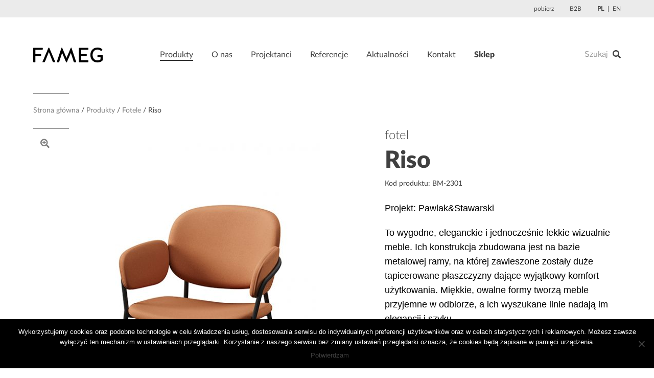

--- FILE ---
content_type: text/html; charset=UTF-8
request_url: https://fameg.pl/product/riso-bm-2301/
body_size: 46115
content:

<!DOCTYPE html>
<html dir="ltr" lang="pl-PL" prefix="og: https://ogp.me/ns#" class="no-js no-svg">
<head><style>img.lazy{min-height:1px}</style><link href="https://fameg.pl/wp-content/plugins/w3-total-cache/pub/js/lazyload.min.js" as="script">
    <meta charset="UTF-8" />
    <meta name="viewport" content="width=device-width, initial-scale=1" />
    <meta http-equiv="x-ua-compatible" content="ie=edge" />
    <link rel="profile" href="https://gmpg.org/xfn/11" />
    <script src="https://www.google.com/recaptcha/api.js" async defer></script>

<script>(function(html){html.className = html.className.replace(/\bno-js\b/,'js')})(document.documentElement);</script>
<title>Fotel Riso</title>

		<!-- All in One SEO 4.8.1.1 - aioseo.com -->
	<meta name="description" content="Projekt: Pawlak&amp;Stawarski To wygodne, eleganckie i jednocześnie lekkie wizualnie meble. Ich konstrukcja zbudowana jest na bazie metalowej ramy, na której zawieszone zostały duże tapicerowane płaszczyzny dające wyjątkowy komfort użytkowania. Miękkie, owalne formy tworzą meble przyjemne w odbiorze, a ich wyszukane linie nadają im elegancji i szyku." />
	<meta name="robots" content="max-image-preview:large" />
	<meta name="author" content="Fameg"/>
	<link rel="canonical" href="https://fameg.pl/product/riso-bm-2301/" />
	<meta name="generator" content="All in One SEO (AIOSEO) 4.8.1.1" />
		<meta property="og:locale" content="pl_PL" />
		<meta property="og:site_name" content="Fameg - Producent mebli giętych" />
		<meta property="og:type" content="article" />
		<meta property="og:title" content="Fotel Riso" />
		<meta property="og:description" content="Projekt: Pawlak&amp;Stawarski To wygodne, eleganckie i jednocześnie lekkie wizualnie meble. Ich konstrukcja zbudowana jest na bazie metalowej ramy, na której zawieszone zostały duże tapicerowane płaszczyzny dające wyjątkowy komfort użytkowania. Miękkie, owalne formy tworzą meble przyjemne w odbiorze, a ich wyszukane linie nadają im elegancji i szyku." />
		<meta property="og:url" content="https://fameg.pl/product/riso-bm-2301/" />
		<meta property="og:image" content="https://fameg.pl/wp-content/uploads/2018/05/logo-small.png" />
		<meta property="og:image:secure_url" content="https://fameg.pl/wp-content/uploads/2018/05/logo-small.png" />
		<meta property="og:image:width" content="136" />
		<meta property="og:image:height" content="26" />
		<meta property="article:published_time" content="2024-04-17T07:42:25+00:00" />
		<meta property="article:modified_time" content="2025-06-11T05:41:37+00:00" />
		<meta name="twitter:card" content="summary" />
		<meta name="twitter:title" content="Fotel Riso" />
		<meta name="twitter:description" content="Projekt: Pawlak&amp;Stawarski To wygodne, eleganckie i jednocześnie lekkie wizualnie meble. Ich konstrukcja zbudowana jest na bazie metalowej ramy, na której zawieszone zostały duże tapicerowane płaszczyzny dające wyjątkowy komfort użytkowania. Miękkie, owalne formy tworzą meble przyjemne w odbiorze, a ich wyszukane linie nadają im elegancji i szyku." />
		<meta name="twitter:image" content="https://fameg.pl/wp-content/uploads/2018/05/logo-small.png" />
		<script type="application/ld+json" class="aioseo-schema">
			{"@context":"https:\/\/schema.org","@graph":[{"@type":"BreadcrumbList","@id":"https:\/\/fameg.pl\/product\/riso-bm-2301\/#breadcrumblist","itemListElement":[{"@type":"ListItem","@id":"https:\/\/fameg.pl\/#listItem","position":1,"name":"Dom","item":"https:\/\/fameg.pl\/","nextItem":{"@type":"ListItem","@id":"https:\/\/fameg.pl\/product\/riso-bm-2301\/#listItem","name":"Riso"}},{"@type":"ListItem","@id":"https:\/\/fameg.pl\/product\/riso-bm-2301\/#listItem","position":2,"name":"Riso","previousItem":{"@type":"ListItem","@id":"https:\/\/fameg.pl\/#listItem","name":"Dom"}}]},{"@type":"ItemPage","@id":"https:\/\/fameg.pl\/product\/riso-bm-2301\/#itempage","url":"https:\/\/fameg.pl\/product\/riso-bm-2301\/","name":"Fotel Riso","description":"Projekt: Pawlak&Stawarski To wygodne, eleganckie i jednocze\u015bnie lekkie wizualnie meble. Ich konstrukcja zbudowana jest na bazie metalowej ramy, na kt\u00f3rej zawieszone zosta\u0142y du\u017ce tapicerowane p\u0142aszczyzny daj\u0105ce wyj\u0105tkowy komfort u\u017cytkowania. Mi\u0119kkie, owalne formy tworz\u0105 meble przyjemne w odbiorze, a ich wyszukane linie nadaj\u0105 im elegancji i szyku.","inLanguage":"pl-PL","isPartOf":{"@id":"https:\/\/fameg.pl\/#website"},"breadcrumb":{"@id":"https:\/\/fameg.pl\/product\/riso-bm-2301\/#breadcrumblist"},"author":{"@id":"https:\/\/fameg.pl\/author\/fameg\/#author"},"creator":{"@id":"https:\/\/fameg.pl\/author\/fameg\/#author"},"datePublished":"2024-04-17T09:42:25+02:00","dateModified":"2025-06-11T07:41:37+02:00"},{"@type":"Organization","@id":"https:\/\/fameg.pl\/#organization","name":"Fameg","description":"Producent mebli gi\u0119tych","url":"https:\/\/fameg.pl\/","logo":{"@type":"ImageObject","url":"https:\/\/fameg.pl\/wp-content\/themes\/twentyseventeen-child-theme\/images\/logo.svg","@id":"https:\/\/fameg.pl\/product\/riso-bm-2301\/#organizationLogo"},"image":{"@id":"https:\/\/fameg.pl\/product\/riso-bm-2301\/#organizationLogo"}},{"@type":"Person","@id":"https:\/\/fameg.pl\/author\/fameg\/#author","url":"https:\/\/fameg.pl\/author\/fameg\/","name":"Fameg","image":{"@type":"ImageObject","@id":"https:\/\/fameg.pl\/product\/riso-bm-2301\/#authorImage","url":"https:\/\/secure.gravatar.com\/avatar\/2f1845d02ecc3eb0a5247a379d8fd721?s=96&d=mm&r=g","width":96,"height":96,"caption":"Fameg"}},{"@type":"WebSite","@id":"https:\/\/fameg.pl\/#website","url":"https:\/\/fameg.pl\/","name":"Fameg","alternateName":"fameg","description":"Producent mebli gi\u0119tych","inLanguage":"pl-PL","publisher":{"@id":"https:\/\/fameg.pl\/#organization"}}]}
		</script>
		<!-- All in One SEO -->

<link rel="alternate" href="https://fameg.pl/product/riso-bm-2301/" hreflang="pl" />
<link rel="alternate" href="https://fameg.pl/en/product/riso-bm-2301-2/" hreflang="en" />

		<!-- Meta Tag Manager -->
		<meta name="p:domain_verify" content="83684f50326e773022c42ccd7926190a" />
		<meta name="p:domain_verify" content="eb3837f1651619a4bbd803d19b6b8fd6" />
		<!-- / Meta Tag Manager -->
<link rel='dns-prefetch' href='//static.addtoany.com' />
<link rel='dns-prefetch' href='//maps.googleapis.com' />
<link rel='dns-prefetch' href='//developers.google.com' />
<link rel='dns-prefetch' href='//netdna.bootstrapcdn.com' />
<link rel='dns-prefetch' href='//use.fontawesome.com' />
<link rel="alternate" type="application/rss+xml" title="Fameg &raquo; Kanał z wpisami" href="https://fameg.pl/feed/" />
<link rel="alternate" type="application/rss+xml" title="Fameg &raquo; Kanał z komentarzami" href="https://fameg.pl/comments/feed/" />
		<!-- This site uses the Google Analytics by MonsterInsights plugin v9.5.2 - Using Analytics tracking - https://www.monsterinsights.com/ -->
							<script src="//www.googletagmanager.com/gtag/js?id=G-SHE12VDQC8"  data-cfasync="false" data-wpfc-render="false" async></script>
			<script data-cfasync="false" data-wpfc-render="false">
				var mi_version = '9.5.2';
				var mi_track_user = true;
				var mi_no_track_reason = '';
								var MonsterInsightsDefaultLocations = {"page_location":"https:\/\/fameg.pl\/product\/riso-bm-2301\/"};
				if ( typeof MonsterInsightsPrivacyGuardFilter === 'function' ) {
					var MonsterInsightsLocations = (typeof MonsterInsightsExcludeQuery === 'object') ? MonsterInsightsPrivacyGuardFilter( MonsterInsightsExcludeQuery ) : MonsterInsightsPrivacyGuardFilter( MonsterInsightsDefaultLocations );
				} else {
					var MonsterInsightsLocations = (typeof MonsterInsightsExcludeQuery === 'object') ? MonsterInsightsExcludeQuery : MonsterInsightsDefaultLocations;
				}

								var disableStrs = [
										'ga-disable-G-SHE12VDQC8',
									];

				/* Function to detect opted out users */
				function __gtagTrackerIsOptedOut() {
					for (var index = 0; index < disableStrs.length; index++) {
						if (document.cookie.indexOf(disableStrs[index] + '=true') > -1) {
							return true;
						}
					}

					return false;
				}

				/* Disable tracking if the opt-out cookie exists. */
				if (__gtagTrackerIsOptedOut()) {
					for (var index = 0; index < disableStrs.length; index++) {
						window[disableStrs[index]] = true;
					}
				}

				/* Opt-out function */
				function __gtagTrackerOptout() {
					for (var index = 0; index < disableStrs.length; index++) {
						document.cookie = disableStrs[index] + '=true; expires=Thu, 31 Dec 2099 23:59:59 UTC; path=/';
						window[disableStrs[index]] = true;
					}
				}

				if ('undefined' === typeof gaOptout) {
					function gaOptout() {
						__gtagTrackerOptout();
					}
				}
								window.dataLayer = window.dataLayer || [];

				window.MonsterInsightsDualTracker = {
					helpers: {},
					trackers: {},
				};
				if (mi_track_user) {
					function __gtagDataLayer() {
						dataLayer.push(arguments);
					}

					function __gtagTracker(type, name, parameters) {
						if (!parameters) {
							parameters = {};
						}

						if (parameters.send_to) {
							__gtagDataLayer.apply(null, arguments);
							return;
						}

						if (type === 'event') {
														parameters.send_to = monsterinsights_frontend.v4_id;
							var hookName = name;
							if (typeof parameters['event_category'] !== 'undefined') {
								hookName = parameters['event_category'] + ':' + name;
							}

							if (typeof MonsterInsightsDualTracker.trackers[hookName] !== 'undefined') {
								MonsterInsightsDualTracker.trackers[hookName](parameters);
							} else {
								__gtagDataLayer('event', name, parameters);
							}
							
						} else {
							__gtagDataLayer.apply(null, arguments);
						}
					}

					__gtagTracker('js', new Date());
					__gtagTracker('set', {
						'developer_id.dZGIzZG': true,
											});
					if ( MonsterInsightsLocations.page_location ) {
						__gtagTracker('set', MonsterInsightsLocations);
					}
										__gtagTracker('config', 'G-SHE12VDQC8', {"forceSSL":"true","link_attribution":"true"} );
															window.gtag = __gtagTracker;										(function () {
						/* https://developers.google.com/analytics/devguides/collection/analyticsjs/ */
						/* ga and __gaTracker compatibility shim. */
						var noopfn = function () {
							return null;
						};
						var newtracker = function () {
							return new Tracker();
						};
						var Tracker = function () {
							return null;
						};
						var p = Tracker.prototype;
						p.get = noopfn;
						p.set = noopfn;
						p.send = function () {
							var args = Array.prototype.slice.call(arguments);
							args.unshift('send');
							__gaTracker.apply(null, args);
						};
						var __gaTracker = function () {
							var len = arguments.length;
							if (len === 0) {
								return;
							}
							var f = arguments[len - 1];
							if (typeof f !== 'object' || f === null || typeof f.hitCallback !== 'function') {
								if ('send' === arguments[0]) {
									var hitConverted, hitObject = false, action;
									if ('event' === arguments[1]) {
										if ('undefined' !== typeof arguments[3]) {
											hitObject = {
												'eventAction': arguments[3],
												'eventCategory': arguments[2],
												'eventLabel': arguments[4],
												'value': arguments[5] ? arguments[5] : 1,
											}
										}
									}
									if ('pageview' === arguments[1]) {
										if ('undefined' !== typeof arguments[2]) {
											hitObject = {
												'eventAction': 'page_view',
												'page_path': arguments[2],
											}
										}
									}
									if (typeof arguments[2] === 'object') {
										hitObject = arguments[2];
									}
									if (typeof arguments[5] === 'object') {
										Object.assign(hitObject, arguments[5]);
									}
									if ('undefined' !== typeof arguments[1].hitType) {
										hitObject = arguments[1];
										if ('pageview' === hitObject.hitType) {
											hitObject.eventAction = 'page_view';
										}
									}
									if (hitObject) {
										action = 'timing' === arguments[1].hitType ? 'timing_complete' : hitObject.eventAction;
										hitConverted = mapArgs(hitObject);
										__gtagTracker('event', action, hitConverted);
									}
								}
								return;
							}

							function mapArgs(args) {
								var arg, hit = {};
								var gaMap = {
									'eventCategory': 'event_category',
									'eventAction': 'event_action',
									'eventLabel': 'event_label',
									'eventValue': 'event_value',
									'nonInteraction': 'non_interaction',
									'timingCategory': 'event_category',
									'timingVar': 'name',
									'timingValue': 'value',
									'timingLabel': 'event_label',
									'page': 'page_path',
									'location': 'page_location',
									'title': 'page_title',
									'referrer' : 'page_referrer',
								};
								for (arg in args) {
																		if (!(!args.hasOwnProperty(arg) || !gaMap.hasOwnProperty(arg))) {
										hit[gaMap[arg]] = args[arg];
									} else {
										hit[arg] = args[arg];
									}
								}
								return hit;
							}

							try {
								f.hitCallback();
							} catch (ex) {
							}
						};
						__gaTracker.create = newtracker;
						__gaTracker.getByName = newtracker;
						__gaTracker.getAll = function () {
							return [];
						};
						__gaTracker.remove = noopfn;
						__gaTracker.loaded = true;
						window['__gaTracker'] = __gaTracker;
					})();
									} else {
										console.log("");
					(function () {
						function __gtagTracker() {
							return null;
						}

						window['__gtagTracker'] = __gtagTracker;
						window['gtag'] = __gtagTracker;
					})();
									}
			</script>
				<!-- / Google Analytics by MonsterInsights -->
		<script>
window._wpemojiSettings = {"baseUrl":"https:\/\/s.w.org\/images\/core\/emoji\/15.0.3\/72x72\/","ext":".png","svgUrl":"https:\/\/s.w.org\/images\/core\/emoji\/15.0.3\/svg\/","svgExt":".svg","source":{"concatemoji":"https:\/\/fameg.pl\/wp-includes\/js\/wp-emoji-release.min.js?ver=6c4a963dd63d16951abf3f8fe326f757"}};
/*! This file is auto-generated */
!function(i,n){var o,s,e;function c(e){try{var t={supportTests:e,timestamp:(new Date).valueOf()};sessionStorage.setItem(o,JSON.stringify(t))}catch(e){}}function p(e,t,n){e.clearRect(0,0,e.canvas.width,e.canvas.height),e.fillText(t,0,0);var t=new Uint32Array(e.getImageData(0,0,e.canvas.width,e.canvas.height).data),r=(e.clearRect(0,0,e.canvas.width,e.canvas.height),e.fillText(n,0,0),new Uint32Array(e.getImageData(0,0,e.canvas.width,e.canvas.height).data));return t.every(function(e,t){return e===r[t]})}function u(e,t,n){switch(t){case"flag":return n(e,"\ud83c\udff3\ufe0f\u200d\u26a7\ufe0f","\ud83c\udff3\ufe0f\u200b\u26a7\ufe0f")?!1:!n(e,"\ud83c\uddfa\ud83c\uddf3","\ud83c\uddfa\u200b\ud83c\uddf3")&&!n(e,"\ud83c\udff4\udb40\udc67\udb40\udc62\udb40\udc65\udb40\udc6e\udb40\udc67\udb40\udc7f","\ud83c\udff4\u200b\udb40\udc67\u200b\udb40\udc62\u200b\udb40\udc65\u200b\udb40\udc6e\u200b\udb40\udc67\u200b\udb40\udc7f");case"emoji":return!n(e,"\ud83d\udc26\u200d\u2b1b","\ud83d\udc26\u200b\u2b1b")}return!1}function f(e,t,n){var r="undefined"!=typeof WorkerGlobalScope&&self instanceof WorkerGlobalScope?new OffscreenCanvas(300,150):i.createElement("canvas"),a=r.getContext("2d",{willReadFrequently:!0}),o=(a.textBaseline="top",a.font="600 32px Arial",{});return e.forEach(function(e){o[e]=t(a,e,n)}),o}function t(e){var t=i.createElement("script");t.src=e,t.defer=!0,i.head.appendChild(t)}"undefined"!=typeof Promise&&(o="wpEmojiSettingsSupports",s=["flag","emoji"],n.supports={everything:!0,everythingExceptFlag:!0},e=new Promise(function(e){i.addEventListener("DOMContentLoaded",e,{once:!0})}),new Promise(function(t){var n=function(){try{var e=JSON.parse(sessionStorage.getItem(o));if("object"==typeof e&&"number"==typeof e.timestamp&&(new Date).valueOf()<e.timestamp+604800&&"object"==typeof e.supportTests)return e.supportTests}catch(e){}return null}();if(!n){if("undefined"!=typeof Worker&&"undefined"!=typeof OffscreenCanvas&&"undefined"!=typeof URL&&URL.createObjectURL&&"undefined"!=typeof Blob)try{var e="postMessage("+f.toString()+"("+[JSON.stringify(s),u.toString(),p.toString()].join(",")+"));",r=new Blob([e],{type:"text/javascript"}),a=new Worker(URL.createObjectURL(r),{name:"wpTestEmojiSupports"});return void(a.onmessage=function(e){c(n=e.data),a.terminate(),t(n)})}catch(e){}c(n=f(s,u,p))}t(n)}).then(function(e){for(var t in e)n.supports[t]=e[t],n.supports.everything=n.supports.everything&&n.supports[t],"flag"!==t&&(n.supports.everythingExceptFlag=n.supports.everythingExceptFlag&&n.supports[t]);n.supports.everythingExceptFlag=n.supports.everythingExceptFlag&&!n.supports.flag,n.DOMReady=!1,n.readyCallback=function(){n.DOMReady=!0}}).then(function(){return e}).then(function(){var e;n.supports.everything||(n.readyCallback(),(e=n.source||{}).concatemoji?t(e.concatemoji):e.wpemoji&&e.twemoji&&(t(e.twemoji),t(e.wpemoji)))}))}((window,document),window._wpemojiSettings);
</script>
<style id='wp-emoji-styles-inline-css'>

	img.wp-smiley, img.emoji {
		display: inline !important;
		border: none !important;
		box-shadow: none !important;
		height: 1em !important;
		width: 1em !important;
		margin: 0 0.07em !important;
		vertical-align: -0.1em !important;
		background: none !important;
		padding: 0 !important;
	}
</style>
<link rel='stylesheet' id='wp-block-library-css' href='https://fameg.pl/wp-includes/css/dist/block-library/style.min.css?ver=6c4a963dd63d16951abf3f8fe326f757' media='all' />
<style id='wp-block-library-theme-inline-css'>
.wp-block-audio :where(figcaption){color:#555;font-size:13px;text-align:center}.is-dark-theme .wp-block-audio :where(figcaption){color:#ffffffa6}.wp-block-audio{margin:0 0 1em}.wp-block-code{border:1px solid #ccc;border-radius:4px;font-family:Menlo,Consolas,monaco,monospace;padding:.8em 1em}.wp-block-embed :where(figcaption){color:#555;font-size:13px;text-align:center}.is-dark-theme .wp-block-embed :where(figcaption){color:#ffffffa6}.wp-block-embed{margin:0 0 1em}.blocks-gallery-caption{color:#555;font-size:13px;text-align:center}.is-dark-theme .blocks-gallery-caption{color:#ffffffa6}:root :where(.wp-block-image figcaption){color:#555;font-size:13px;text-align:center}.is-dark-theme :root :where(.wp-block-image figcaption){color:#ffffffa6}.wp-block-image{margin:0 0 1em}.wp-block-pullquote{border-bottom:4px solid;border-top:4px solid;color:currentColor;margin-bottom:1.75em}.wp-block-pullquote cite,.wp-block-pullquote footer,.wp-block-pullquote__citation{color:currentColor;font-size:.8125em;font-style:normal;text-transform:uppercase}.wp-block-quote{border-left:.25em solid;margin:0 0 1.75em;padding-left:1em}.wp-block-quote cite,.wp-block-quote footer{color:currentColor;font-size:.8125em;font-style:normal;position:relative}.wp-block-quote.has-text-align-right{border-left:none;border-right:.25em solid;padding-left:0;padding-right:1em}.wp-block-quote.has-text-align-center{border:none;padding-left:0}.wp-block-quote.is-large,.wp-block-quote.is-style-large,.wp-block-quote.is-style-plain{border:none}.wp-block-search .wp-block-search__label{font-weight:700}.wp-block-search__button{border:1px solid #ccc;padding:.375em .625em}:where(.wp-block-group.has-background){padding:1.25em 2.375em}.wp-block-separator.has-css-opacity{opacity:.4}.wp-block-separator{border:none;border-bottom:2px solid;margin-left:auto;margin-right:auto}.wp-block-separator.has-alpha-channel-opacity{opacity:1}.wp-block-separator:not(.is-style-wide):not(.is-style-dots){width:100px}.wp-block-separator.has-background:not(.is-style-dots){border-bottom:none;height:1px}.wp-block-separator.has-background:not(.is-style-wide):not(.is-style-dots){height:2px}.wp-block-table{margin:0 0 1em}.wp-block-table td,.wp-block-table th{word-break:normal}.wp-block-table :where(figcaption){color:#555;font-size:13px;text-align:center}.is-dark-theme .wp-block-table :where(figcaption){color:#ffffffa6}.wp-block-video :where(figcaption){color:#555;font-size:13px;text-align:center}.is-dark-theme .wp-block-video :where(figcaption){color:#ffffffa6}.wp-block-video{margin:0 0 1em}:root :where(.wp-block-template-part.has-background){margin-bottom:0;margin-top:0;padding:1.25em 2.375em}
</style>
<style id='classic-theme-styles-inline-css'>
/*! This file is auto-generated */
.wp-block-button__link{color:#fff;background-color:#32373c;border-radius:9999px;box-shadow:none;text-decoration:none;padding:calc(.667em + 2px) calc(1.333em + 2px);font-size:1.125em}.wp-block-file__button{background:#32373c;color:#fff;text-decoration:none}
</style>
<style id='global-styles-inline-css'>
:root{--wp--preset--aspect-ratio--square: 1;--wp--preset--aspect-ratio--4-3: 4/3;--wp--preset--aspect-ratio--3-4: 3/4;--wp--preset--aspect-ratio--3-2: 3/2;--wp--preset--aspect-ratio--2-3: 2/3;--wp--preset--aspect-ratio--16-9: 16/9;--wp--preset--aspect-ratio--9-16: 9/16;--wp--preset--color--black: #000000;--wp--preset--color--cyan-bluish-gray: #abb8c3;--wp--preset--color--white: #ffffff;--wp--preset--color--pale-pink: #f78da7;--wp--preset--color--vivid-red: #cf2e2e;--wp--preset--color--luminous-vivid-orange: #ff6900;--wp--preset--color--luminous-vivid-amber: #fcb900;--wp--preset--color--light-green-cyan: #7bdcb5;--wp--preset--color--vivid-green-cyan: #00d084;--wp--preset--color--pale-cyan-blue: #8ed1fc;--wp--preset--color--vivid-cyan-blue: #0693e3;--wp--preset--color--vivid-purple: #9b51e0;--wp--preset--gradient--vivid-cyan-blue-to-vivid-purple: linear-gradient(135deg,rgba(6,147,227,1) 0%,rgb(155,81,224) 100%);--wp--preset--gradient--light-green-cyan-to-vivid-green-cyan: linear-gradient(135deg,rgb(122,220,180) 0%,rgb(0,208,130) 100%);--wp--preset--gradient--luminous-vivid-amber-to-luminous-vivid-orange: linear-gradient(135deg,rgba(252,185,0,1) 0%,rgba(255,105,0,1) 100%);--wp--preset--gradient--luminous-vivid-orange-to-vivid-red: linear-gradient(135deg,rgba(255,105,0,1) 0%,rgb(207,46,46) 100%);--wp--preset--gradient--very-light-gray-to-cyan-bluish-gray: linear-gradient(135deg,rgb(238,238,238) 0%,rgb(169,184,195) 100%);--wp--preset--gradient--cool-to-warm-spectrum: linear-gradient(135deg,rgb(74,234,220) 0%,rgb(151,120,209) 20%,rgb(207,42,186) 40%,rgb(238,44,130) 60%,rgb(251,105,98) 80%,rgb(254,248,76) 100%);--wp--preset--gradient--blush-light-purple: linear-gradient(135deg,rgb(255,206,236) 0%,rgb(152,150,240) 100%);--wp--preset--gradient--blush-bordeaux: linear-gradient(135deg,rgb(254,205,165) 0%,rgb(254,45,45) 50%,rgb(107,0,62) 100%);--wp--preset--gradient--luminous-dusk: linear-gradient(135deg,rgb(255,203,112) 0%,rgb(199,81,192) 50%,rgb(65,88,208) 100%);--wp--preset--gradient--pale-ocean: linear-gradient(135deg,rgb(255,245,203) 0%,rgb(182,227,212) 50%,rgb(51,167,181) 100%);--wp--preset--gradient--electric-grass: linear-gradient(135deg,rgb(202,248,128) 0%,rgb(113,206,126) 100%);--wp--preset--gradient--midnight: linear-gradient(135deg,rgb(2,3,129) 0%,rgb(40,116,252) 100%);--wp--preset--font-size--small: 13px;--wp--preset--font-size--medium: 20px;--wp--preset--font-size--large: 36px;--wp--preset--font-size--x-large: 42px;--wp--preset--spacing--20: 0.44rem;--wp--preset--spacing--30: 0.67rem;--wp--preset--spacing--40: 1rem;--wp--preset--spacing--50: 1.5rem;--wp--preset--spacing--60: 2.25rem;--wp--preset--spacing--70: 3.38rem;--wp--preset--spacing--80: 5.06rem;--wp--preset--shadow--natural: 6px 6px 9px rgba(0, 0, 0, 0.2);--wp--preset--shadow--deep: 12px 12px 50px rgba(0, 0, 0, 0.4);--wp--preset--shadow--sharp: 6px 6px 0px rgba(0, 0, 0, 0.2);--wp--preset--shadow--outlined: 6px 6px 0px -3px rgba(255, 255, 255, 1), 6px 6px rgba(0, 0, 0, 1);--wp--preset--shadow--crisp: 6px 6px 0px rgba(0, 0, 0, 1);}:where(.is-layout-flex){gap: 0.5em;}:where(.is-layout-grid){gap: 0.5em;}body .is-layout-flex{display: flex;}.is-layout-flex{flex-wrap: wrap;align-items: center;}.is-layout-flex > :is(*, div){margin: 0;}body .is-layout-grid{display: grid;}.is-layout-grid > :is(*, div){margin: 0;}:where(.wp-block-columns.is-layout-flex){gap: 2em;}:where(.wp-block-columns.is-layout-grid){gap: 2em;}:where(.wp-block-post-template.is-layout-flex){gap: 1.25em;}:where(.wp-block-post-template.is-layout-grid){gap: 1.25em;}.has-black-color{color: var(--wp--preset--color--black) !important;}.has-cyan-bluish-gray-color{color: var(--wp--preset--color--cyan-bluish-gray) !important;}.has-white-color{color: var(--wp--preset--color--white) !important;}.has-pale-pink-color{color: var(--wp--preset--color--pale-pink) !important;}.has-vivid-red-color{color: var(--wp--preset--color--vivid-red) !important;}.has-luminous-vivid-orange-color{color: var(--wp--preset--color--luminous-vivid-orange) !important;}.has-luminous-vivid-amber-color{color: var(--wp--preset--color--luminous-vivid-amber) !important;}.has-light-green-cyan-color{color: var(--wp--preset--color--light-green-cyan) !important;}.has-vivid-green-cyan-color{color: var(--wp--preset--color--vivid-green-cyan) !important;}.has-pale-cyan-blue-color{color: var(--wp--preset--color--pale-cyan-blue) !important;}.has-vivid-cyan-blue-color{color: var(--wp--preset--color--vivid-cyan-blue) !important;}.has-vivid-purple-color{color: var(--wp--preset--color--vivid-purple) !important;}.has-black-background-color{background-color: var(--wp--preset--color--black) !important;}.has-cyan-bluish-gray-background-color{background-color: var(--wp--preset--color--cyan-bluish-gray) !important;}.has-white-background-color{background-color: var(--wp--preset--color--white) !important;}.has-pale-pink-background-color{background-color: var(--wp--preset--color--pale-pink) !important;}.has-vivid-red-background-color{background-color: var(--wp--preset--color--vivid-red) !important;}.has-luminous-vivid-orange-background-color{background-color: var(--wp--preset--color--luminous-vivid-orange) !important;}.has-luminous-vivid-amber-background-color{background-color: var(--wp--preset--color--luminous-vivid-amber) !important;}.has-light-green-cyan-background-color{background-color: var(--wp--preset--color--light-green-cyan) !important;}.has-vivid-green-cyan-background-color{background-color: var(--wp--preset--color--vivid-green-cyan) !important;}.has-pale-cyan-blue-background-color{background-color: var(--wp--preset--color--pale-cyan-blue) !important;}.has-vivid-cyan-blue-background-color{background-color: var(--wp--preset--color--vivid-cyan-blue) !important;}.has-vivid-purple-background-color{background-color: var(--wp--preset--color--vivid-purple) !important;}.has-black-border-color{border-color: var(--wp--preset--color--black) !important;}.has-cyan-bluish-gray-border-color{border-color: var(--wp--preset--color--cyan-bluish-gray) !important;}.has-white-border-color{border-color: var(--wp--preset--color--white) !important;}.has-pale-pink-border-color{border-color: var(--wp--preset--color--pale-pink) !important;}.has-vivid-red-border-color{border-color: var(--wp--preset--color--vivid-red) !important;}.has-luminous-vivid-orange-border-color{border-color: var(--wp--preset--color--luminous-vivid-orange) !important;}.has-luminous-vivid-amber-border-color{border-color: var(--wp--preset--color--luminous-vivid-amber) !important;}.has-light-green-cyan-border-color{border-color: var(--wp--preset--color--light-green-cyan) !important;}.has-vivid-green-cyan-border-color{border-color: var(--wp--preset--color--vivid-green-cyan) !important;}.has-pale-cyan-blue-border-color{border-color: var(--wp--preset--color--pale-cyan-blue) !important;}.has-vivid-cyan-blue-border-color{border-color: var(--wp--preset--color--vivid-cyan-blue) !important;}.has-vivid-purple-border-color{border-color: var(--wp--preset--color--vivid-purple) !important;}.has-vivid-cyan-blue-to-vivid-purple-gradient-background{background: var(--wp--preset--gradient--vivid-cyan-blue-to-vivid-purple) !important;}.has-light-green-cyan-to-vivid-green-cyan-gradient-background{background: var(--wp--preset--gradient--light-green-cyan-to-vivid-green-cyan) !important;}.has-luminous-vivid-amber-to-luminous-vivid-orange-gradient-background{background: var(--wp--preset--gradient--luminous-vivid-amber-to-luminous-vivid-orange) !important;}.has-luminous-vivid-orange-to-vivid-red-gradient-background{background: var(--wp--preset--gradient--luminous-vivid-orange-to-vivid-red) !important;}.has-very-light-gray-to-cyan-bluish-gray-gradient-background{background: var(--wp--preset--gradient--very-light-gray-to-cyan-bluish-gray) !important;}.has-cool-to-warm-spectrum-gradient-background{background: var(--wp--preset--gradient--cool-to-warm-spectrum) !important;}.has-blush-light-purple-gradient-background{background: var(--wp--preset--gradient--blush-light-purple) !important;}.has-blush-bordeaux-gradient-background{background: var(--wp--preset--gradient--blush-bordeaux) !important;}.has-luminous-dusk-gradient-background{background: var(--wp--preset--gradient--luminous-dusk) !important;}.has-pale-ocean-gradient-background{background: var(--wp--preset--gradient--pale-ocean) !important;}.has-electric-grass-gradient-background{background: var(--wp--preset--gradient--electric-grass) !important;}.has-midnight-gradient-background{background: var(--wp--preset--gradient--midnight) !important;}.has-small-font-size{font-size: var(--wp--preset--font-size--small) !important;}.has-medium-font-size{font-size: var(--wp--preset--font-size--medium) !important;}.has-large-font-size{font-size: var(--wp--preset--font-size--large) !important;}.has-x-large-font-size{font-size: var(--wp--preset--font-size--x-large) !important;}
:where(.wp-block-post-template.is-layout-flex){gap: 1.25em;}:where(.wp-block-post-template.is-layout-grid){gap: 1.25em;}
:where(.wp-block-columns.is-layout-flex){gap: 2em;}:where(.wp-block-columns.is-layout-grid){gap: 2em;}
:root :where(.wp-block-pullquote){font-size: 1.5em;line-height: 1.6;}
</style>
<link rel='stylesheet' id='cookie-notice-front-css' href='https://fameg.pl/wp-content/plugins/cookie-notice/css/front.min.css?ver=2.5.6' media='all' />
<link rel='stylesheet' id='wpos-slick-style-css' href='https://fameg.pl/wp-content/plugins/frontend-gallery-slider-for-advanced-custom-field/assets/css/slick.css?ver=1.4' media='all' />
<link rel='stylesheet' id='fagsfacf-public-style-css' href='https://fameg.pl/wp-content/plugins/frontend-gallery-slider-for-advanced-custom-field/assets/css/fagsfacf-public-css.css?ver=1.4' media='all' />
<link rel='stylesheet' id='fontawesome-css' href='https://netdna.bootstrapcdn.com/font-awesome/4.6.3/css/font-awesome.css?ver=4.6.3' media='all' />
<link rel='stylesheet' id='admin-styles-css' href='https://fameg.pl/wp-content/themes/twentyseventeen-child-theme/admin.css' media='all' />
<link rel='stylesheet' id='parent-style-css' href='https://fameg.pl/wp-content/themes/twentyseventeen/style.css?ver=6c4a963dd63d16951abf3f8fe326f757' media='all' />
<link rel='stylesheet' id='swiper-css' href='https://fameg.pl/wp-content/themes/twentyseventeen-child-theme/plugins/swiper/css/swiper.css?ver=6c4a963dd63d16951abf3f8fe326f757' media='all' />
<link rel='stylesheet' id='pswp-css' href='https://fameg.pl/wp-content/themes/twentyseventeen-child-theme/plugins/pswp/photoswipe.css?ver=6c4a963dd63d16951abf3f8fe326f757' media='all' />
<link rel='stylesheet' id='pswp-ds-css' href='https://fameg.pl/wp-content/themes/twentyseventeen-child-theme/plugins/pswp/default-skin/default-skin.css?ver=6c4a963dd63d16951abf3f8fe326f757' media='all' />
<link rel='stylesheet' id='twentyseventeen-fonts-css' href='https://fameg.pl/wp-content/themes/twentyseventeen/assets/fonts/font-libre-franklin.css?ver=20230328' media='all' />
<link rel='stylesheet' id='twentyseventeen-style-css' href='https://fameg.pl/wp-content/themes/twentyseventeen-child-theme/style.css?ver=20240716' media='all' />
<link rel='stylesheet' id='twentyseventeen-block-style-css' href='https://fameg.pl/wp-content/themes/twentyseventeen/assets/css/blocks.css?ver=20240624' media='all' />
<link rel='stylesheet' id='dtpicker-css' href='https://fameg.pl/wp-content/plugins/date-time-picker-field/assets/js/vendor/datetimepicker/jquery.datetimepicker.min.css?ver=6c4a963dd63d16951abf3f8fe326f757' media='all' />
<link rel='stylesheet' id='bfa-font-awesome-css' href='https://use.fontawesome.com/releases/v5.15.4/css/all.css?ver=2.0.3' media='all' />
<link rel='stylesheet' id='bfa-font-awesome-v4-shim-css' href='https://use.fontawesome.com/releases/v5.15.4/css/v4-shims.css?ver=2.0.3' media='all' />
<style id='bfa-font-awesome-v4-shim-inline-css'>

			@font-face {
				font-family: 'FontAwesome';
				src: url('https://use.fontawesome.com/releases/v5.15.4/webfonts/fa-brands-400.eot'),
				url('https://use.fontawesome.com/releases/v5.15.4/webfonts/fa-brands-400.eot?#iefix') format('embedded-opentype'),
				url('https://use.fontawesome.com/releases/v5.15.4/webfonts/fa-brands-400.woff2') format('woff2'),
				url('https://use.fontawesome.com/releases/v5.15.4/webfonts/fa-brands-400.woff') format('woff'),
				url('https://use.fontawesome.com/releases/v5.15.4/webfonts/fa-brands-400.ttf') format('truetype'),
				url('https://use.fontawesome.com/releases/v5.15.4/webfonts/fa-brands-400.svg#fontawesome') format('svg');
			}

			@font-face {
				font-family: 'FontAwesome';
				src: url('https://use.fontawesome.com/releases/v5.15.4/webfonts/fa-solid-900.eot'),
				url('https://use.fontawesome.com/releases/v5.15.4/webfonts/fa-solid-900.eot?#iefix') format('embedded-opentype'),
				url('https://use.fontawesome.com/releases/v5.15.4/webfonts/fa-solid-900.woff2') format('woff2'),
				url('https://use.fontawesome.com/releases/v5.15.4/webfonts/fa-solid-900.woff') format('woff'),
				url('https://use.fontawesome.com/releases/v5.15.4/webfonts/fa-solid-900.ttf') format('truetype'),
				url('https://use.fontawesome.com/releases/v5.15.4/webfonts/fa-solid-900.svg#fontawesome') format('svg');
			}

			@font-face {
				font-family: 'FontAwesome';
				src: url('https://use.fontawesome.com/releases/v5.15.4/webfonts/fa-regular-400.eot'),
				url('https://use.fontawesome.com/releases/v5.15.4/webfonts/fa-regular-400.eot?#iefix') format('embedded-opentype'),
				url('https://use.fontawesome.com/releases/v5.15.4/webfonts/fa-regular-400.woff2') format('woff2'),
				url('https://use.fontawesome.com/releases/v5.15.4/webfonts/fa-regular-400.woff') format('woff'),
				url('https://use.fontawesome.com/releases/v5.15.4/webfonts/fa-regular-400.ttf') format('truetype'),
				url('https://use.fontawesome.com/releases/v5.15.4/webfonts/fa-regular-400.svg#fontawesome') format('svg');
				unicode-range: U+F004-F005,U+F007,U+F017,U+F022,U+F024,U+F02E,U+F03E,U+F044,U+F057-F059,U+F06E,U+F070,U+F075,U+F07B-F07C,U+F080,U+F086,U+F089,U+F094,U+F09D,U+F0A0,U+F0A4-F0A7,U+F0C5,U+F0C7-F0C8,U+F0E0,U+F0EB,U+F0F3,U+F0F8,U+F0FE,U+F111,U+F118-F11A,U+F11C,U+F133,U+F144,U+F146,U+F14A,U+F14D-F14E,U+F150-F152,U+F15B-F15C,U+F164-F165,U+F185-F186,U+F191-F192,U+F1AD,U+F1C1-F1C9,U+F1CD,U+F1D8,U+F1E3,U+F1EA,U+F1F6,U+F1F9,U+F20A,U+F247-F249,U+F24D,U+F254-F25B,U+F25D,U+F267,U+F271-F274,U+F279,U+F28B,U+F28D,U+F2B5-F2B6,U+F2B9,U+F2BB,U+F2BD,U+F2C1-F2C2,U+F2D0,U+F2D2,U+F2DC,U+F2ED,U+F328,U+F358-F35B,U+F3A5,U+F3D1,U+F410,U+F4AD;
			}
		
</style>
<link rel='stylesheet' id='addtoany-css' href='https://fameg.pl/wp-content/plugins/add-to-any/addtoany.min.css?ver=1.16' media='all' />
<style id='addtoany-inline-css'>
.a2a_svg {
    background-color: #FFF !important;
}
.a2a_svg svg path {
    fill: #404040;
}
.addtoany_list a:hover svg path  {
	fill: #000;
}
</style>
<script src="https://fameg.pl/wp-content/plugins/google-analytics-for-wordpress/assets/js/frontend-gtag.min.js?ver=9.5.2" id="monsterinsights-frontend-script-js" async data-wp-strategy="async"></script>
<script data-cfasync="false" data-wpfc-render="false" id='monsterinsights-frontend-script-js-extra'>var monsterinsights_frontend = {"js_events_tracking":"true","download_extensions":"doc,pdf,ppt,zip,xls,docx,pptx,xlsx","inbound_paths":"[{\"path\":\"\\\/go\\\/\",\"label\":\"affiliate\"},{\"path\":\"\\\/recommend\\\/\",\"label\":\"affiliate\"}]","home_url":"https:\/\/fameg.pl","hash_tracking":"false","v4_id":"G-SHE12VDQC8"};</script>
<script id="addtoany-core-js-before">
window.a2a_config=window.a2a_config||{};a2a_config.callbacks=[];a2a_config.overlays=[];a2a_config.templates={};a2a_localize = {
	Share: "Share",
	Save: "Save",
	Subscribe: "Subscribe",
	Email: "Email",
	Bookmark: "Bookmark",
	ShowAll: "Show all",
	ShowLess: "Show less",
	FindServices: "Find service(s)",
	FindAnyServiceToAddTo: "Instantly find any service to add to",
	PoweredBy: "Powered by",
	ShareViaEmail: "Share via email",
	SubscribeViaEmail: "Subscribe via email",
	BookmarkInYourBrowser: "Bookmark in your browser",
	BookmarkInstructions: "Press Ctrl+D or \u2318+D to bookmark this page",
	AddToYourFavorites: "Add to your favorites",
	SendFromWebOrProgram: "Send from any email address or email program",
	EmailProgram: "Email program",
	More: "More&#8230;",
	ThanksForSharing: "Thanks for sharing!",
	ThanksForFollowing: "Thanks for following!"
};

a2a_config.icon_color="unset,#ffffff";
</script>
<script defer src="https://static.addtoany.com/menu/page.js" id="addtoany-core-js"></script>
<script src="https://fameg.pl/wp-includes/js/jquery/jquery.min.js?ver=3.7.1" id="jquery-core-js"></script>
<script src="https://fameg.pl/wp-includes/js/jquery/jquery-migrate.min.js?ver=3.4.1" id="jquery-migrate-js"></script>
<script defer src="https://fameg.pl/wp-content/plugins/add-to-any/addtoany.min.js?ver=1.1" id="addtoany-jquery-js"></script>
<script id="cookie-notice-front-js-before">
var cnArgs = {"ajaxUrl":"https:\/\/fameg.pl\/wp-admin\/admin-ajax.php","nonce":"f4c8e59961","hideEffect":"fade","position":"bottom","onScroll":false,"onScrollOffset":100,"onClick":false,"cookieName":"cookie_notice_accepted","cookieTime":2592000,"cookieTimeRejected":2592000,"globalCookie":false,"redirection":false,"cache":true,"revokeCookies":false,"revokeCookiesOpt":"automatic"};
</script>
<script src="https://fameg.pl/wp-content/plugins/cookie-notice/js/front.min.js?ver=2.5.6" id="cookie-notice-front-js"></script>
<script id="twentyseventeen-global-js-extra">
var twentyseventeenScreenReaderText = {"quote":"<svg class=\"icon icon-quote-right\" aria-hidden=\"true\" role=\"img\"> <use href=\"#icon-quote-right\" xlink:href=\"#icon-quote-right\"><\/use> <\/svg>","expand":"Rozwi\u0144 menu potomne","collapse":"Zwi\u0144 menu potomne","icon":"<svg class=\"icon icon-angle-down\" aria-hidden=\"true\" role=\"img\"> <use href=\"#icon-angle-down\" xlink:href=\"#icon-angle-down\"><\/use> <span class=\"svg-fallback icon-angle-down\"><\/span><\/svg>"};
</script>
<script src="https://fameg.pl/wp-content/themes/twentyseventeen/assets/js/global.js?ver=20211130" id="twentyseventeen-global-js" defer data-wp-strategy="defer"></script>
<script src="https://fameg.pl/wp-content/themes/twentyseventeen/assets/js/navigation.js?ver=20210122" id="twentyseventeen-navigation-js" defer data-wp-strategy="defer"></script>
<script></script><link rel="https://api.w.org/" href="https://fameg.pl/wp-json/" /><link rel="alternate" title="JSON" type="application/json" href="https://fameg.pl/wp-json/wp/v2/product/10011" /><link rel="EditURI" type="application/rsd+xml" title="RSD" href="https://fameg.pl/xmlrpc.php?rsd" />
<link rel="alternate" title="oEmbed (JSON)" type="application/json+oembed" href="https://fameg.pl/wp-json/oembed/1.0/embed?url=https%3A%2F%2Ffameg.pl%2Fproduct%2Friso-bm-2301%2F" />
<link rel="alternate" title="oEmbed (XML)" type="text/xml+oembed" href="https://fameg.pl/wp-json/oembed/1.0/embed?url=https%3A%2F%2Ffameg.pl%2Fproduct%2Friso-bm-2301%2F&#038;format=xml" />
<script src="https://fameg.pl/wp-includes/js/tw-sack.min.js?ver=1.6.1" id="sack-js"></script>
	<script type="text/javascript">
		//<![CDATA[
				function alo_em_pubblic_form ()
		{

			var alo_cf_array = new Array();
									document.alo_easymail_widget_form.submit.value="Wysyłam...";
			document.alo_easymail_widget_form.submit.disabled = true;
			document.getElementById('alo_em_widget_loading').style.display = "inline";
			document.getElementById('alo_easymail_widget_feedback').innerHTML = "";

			var alo_em_sack = new sack("https://fameg.pl/wp-admin/admin-ajax.php" );

			alo_em_sack.execute = 1;
			alo_em_sack.method = 'POST';
			alo_em_sack.setVar( "action", "alo_em_pubblic_form_check" );
						alo_em_sack.setVar( "alo_em_opt_name", document.alo_easymail_widget_form.alo_em_opt_name.value );
						alo_em_sack.setVar( "alo_em_opt_email", document.alo_easymail_widget_form.alo_em_opt_email.value );

			alo_em_sack.setVar( "alo_em_privacy_agree", ( document.getElementById('alo_em_privacy_agree').checked ? 1 : 0 ) );

						alo_em_sack.setVar( "alo_easymail_txt_generic_error", 'Błąd podczas wykonywania zadania' );
			alo_em_sack.setVar( "alo_em_error_email_incorrect", "Podany adres e-mail jest nieprawidłowy.");
			alo_em_sack.setVar( "alo_em_error_name_empty", "Pole Imię i nazwisko należy wypełnić");
			alo_em_sack.setVar( "alo_em_error_privacy_empty", "Pole Polityka prywatności jest puste");
						alo_em_sack.setVar( "alo_em_error_email_added", "Ostrzeżenie: ten adres email został subskrybowany ale nie aktywowany. W tej chwili wysyłam kolejny email aktywacyjny.");
			alo_em_sack.setVar( "alo_em_error_email_activated", "Ostrzeżenie: ten adres email został subskrybowany.");
			alo_em_sack.setVar( "alo_em_error_on_sending", "Błąd podczas wysyłania. Spróbuj ponownie");
			alo_em_sack.setVar( "alo_em_txt_ok", "Zapisywanie do newslettera zakończone. Otrzymasz od nas e-mail z linkiem, który należy kliknąć aby aktywować Newslettera");
			alo_em_sack.setVar( "alo_em_txt_subscribe", "Zapisz się");
			alo_em_sack.setVar( "alo_em_lang_code", "pl");

			var cbs = document.getElementById('alo_easymail_widget_form').getElementsByTagName('input');
			var length = cbs.length;
			var lists = "";
			for (var i=0; i < length; i++) {
				if (cbs[i].name == 'alo_em_form_lists' +'[]' && cbs[i].type == 'checkbox') {
					if ( cbs[i].checked ) lists += cbs[i].value + ",";
				}
			}
			alo_em_sack.setVar( "alo_em_form_lists", lists );
			alo_em_sack.setVar( "alo_em_nonce", '01843245f3' );
			alo_em_sack.runAJAX();

			return true;

		}
				//]]>
	</script>
	<meta name="generator" content="Powered by WPBakery Page Builder - drag and drop page builder for WordPress."/>
		<style id="twentyseventeen-custom-header-styles" type="text/css">
				.site-title,
		.site-description {
			position: absolute;
			clip: rect(1px, 1px, 1px, 1px);
		}
				</style>
		<link rel="icon" href="https://fameg.pl/wp-content/uploads/2018/05/cropped-fameg_favicon-32x32.png" sizes="32x32" />
<link rel="icon" href="https://fameg.pl/wp-content/uploads/2018/05/cropped-fameg_favicon-192x192.png" sizes="192x192" />
<link rel="apple-touch-icon" href="https://fameg.pl/wp-content/uploads/2018/05/cropped-fameg_favicon-180x180.png" />
<meta name="msapplication-TileImage" content="https://fameg.pl/wp-content/uploads/2018/05/cropped-fameg_favicon-270x270.png" />
<noscript><style> .wpb_animate_when_almost_visible { opacity: 1; }</style></noscript></head>

<body class="product-template-default single single-product postid-10011 wp-custom-logo wp-embed-responsive cookies-not-set fotele produkt-fotele-modern nowosci group-blog has-header-image title-tagline-hidden colors-light wpb-js-composer js-comp-ver-7.9 vc_responsive">
<div class="main-wrapper">
	<a class="skip-link screen-reader-text" href="#content">Przejdź do treści</a>
	<header class="visible">
        <div class="header-topbar">
            <div class="container">
                <ul>
                    <li><a href="https://fameg.pl/do-pobrania/">pobierz</a></li>
                    <li><a href="#">B2B</a></li>
                </ul>
                                <ul class="nav-lang">
                    <li><a href="https://fameg.pl/product/riso-bm-2301/" class="active">pl</a></li>
                    <li><a href="https://fameg.pl/en/product/riso-bm-2301-2/">en</a></li>
                </ul>
            </div>
        </div>
        <div class="header-main">
            <div class="container">
                <div class="hamburger-wrapper">
                    <div class="hamburger">
                        <span class="i-burger"></span><span class="i-close"></span><span class="label">Menu</span>
                    </div>
                </div>
                <a href="https://fameg.pl/" class="logo"><img class="lazy" src="data:image/svg+xml,%3Csvg%20xmlns='http://www.w3.org/2000/svg'%20viewBox='0%200%201%201'%3E%3C/svg%3E" data-src="https://fameg.pl/wp-content/themes/twentyseventeen-child-theme/images/logo.svg" alt="Fameg (logo)" /></a>
                <div class="nav-main-wrapper">
                    <nav class="nav-main">
                        <ul>
                            <li class="current-menu-item"><a href="https://fameg.pl/produkty/">Produkty</a></li>
                            <li><a href="https://fameg.pl/o-nas/">O nas</a></li>
                            <li><a href="https://fameg.pl/projektanci/">Projektanci</a></li>
                            <li><a href="https://fameg.pl/referencje/">Referencje</a></li>
                            <li><a href="https://fameg.pl/aktualnosci/">Aktualności</a></li>
                            <li><a href="https://fameg.pl/kontakt/">Kontakt</a></li>
                                                        <li><a href="https://sklep.fameg.pl" target="_blank"><strong>Sklep</strong></a></li>
                                                    </ul>
                    </nav>
                </div>
                <div class="search-wrapper">
                    

<form role="search" method="get" class="search search-form" action="https://fameg.pl/">
	<input type="text" id="search-form-6969b045eb31b" class="search-field" placeholder="Szukaj" value="" name="s" focus="this.placeholder=''" onblur="this.placeholder='Szukaj'" />
	<button type="submit"><span class="icon"></span></button>
</form>
                </div>
            </div>
        </div>
	</header><!-- #masthead -->
	
	<div>
		<div>

<div class="wrapX">
		<main id="main" class="visible site-main" role="main">
			<div class="pop-up-wrapper" data-option-id="1340">
            <div class="container">
                <div class="row">
                    <div class="tab-wrapper pop-up col-xs-12">
                        <button class="btn-close" data-option-id="1340">zamknij</button>
                        <ul class="tab-nav">
                            <li><button data-tab-link="4453">Standard</button></li>
                        </ul>
                        <div class="tab-content"><div class='tab-single padd-v-spop-up-wrapper' data-tab-name='4453'>
                    <div class='sample-mosaic sample-choice'><div class="sample-single" data-option-id="1340" data-variant-id="87373">
                        <img class="lazy" src="data:image/svg+xml,%3Csvg%20xmlns='http://www.w3.org/2000/svg'%20viewBox='0%200%201%201'%3E%3C/svg%3E" data-src="https://sklep.fameg.pl/images/thumbnails/100/100/variant_image/742/161_Black_Czarny_standard_394f-4e.jpg" />
                        <div class="title">Czarny 171</div>
                    </div><div class="sample-single" data-option-id="1340" data-variant-id="87374">
                        <img class="lazy" src="data:image/svg+xml,%3Csvg%20xmlns='http://www.w3.org/2000/svg'%20viewBox='0%200%201%201'%3E%3C/svg%3E" data-src="https://sklep.fameg.pl/images/thumbnails/100/100/variant_image/742/162_Dark_green_Zielony_ciemny_premium_wbln-lb.jpg" />
                        <div class="title">Zielony ciemny 172</div>
                    </div><div class="sample-single" data-option-id="1340" data-variant-id="87375">
                        <img class="lazy" src="data:image/svg+xml,%3Csvg%20xmlns='http://www.w3.org/2000/svg'%20viewBox='0%200%201%201'%3E%3C/svg%3E" data-src="https://sklep.fameg.pl/images/thumbnails/100/100/variant_image/742/163_Dark_blue_Niebieski_ciemny_premium_9t3a-j7.jpg" />
                        <div class="title">Niebieski ciemny 173</div>
                    </div><div class="sample-single" data-option-id="1340" data-variant-id="87376">
                        <img class="lazy" src="data:image/svg+xml,%3Csvg%20xmlns='http://www.w3.org/2000/svg'%20viewBox='0%200%201%201'%3E%3C/svg%3E" data-src="https://sklep.fameg.pl/images/thumbnails/100/100/variant_image/742/164_Burgundy_Bordowy_premium_vnx5-p3.jpg" />
                        <div class="title">Bordowy 174</div>
                    </div><div class="sample-single" data-option-id="1340" data-variant-id="87377">
                        <img class="lazy" src="data:image/svg+xml,%3Csvg%20xmlns='http://www.w3.org/2000/svg'%20viewBox='0%200%201%201'%3E%3C/svg%3E" data-src="https://sklep.fameg.pl/images/thumbnails/100/100/variant_image/742/165_White_Biały_premium_pzv3-91.jpg" />
                        <div class="title">Biały 175</div>
                    </div><div class="sample-single" data-option-id="1340" data-variant-id="87378">
                        <img class="lazy" src="data:image/svg+xml,%3Csvg%20xmlns='http://www.w3.org/2000/svg'%20viewBox='0%200%201%201'%3E%3C/svg%3E" data-src="https://sklep.fameg.pl/images/thumbnails/100/100/variant_image/742/166_Beige_Beżowy_gdak-se.jpg" />
                        <div class="title">Beżowy 177</div>
                    </div><div class="sample-single" data-option-id="1340" data-variant-id="87379">
                        <img class="lazy" src="data:image/svg+xml,%3Csvg%20xmlns='http://www.w3.org/2000/svg'%20viewBox='0%200%201%201'%3E%3C/svg%3E" data-src="https://sklep.fameg.pl/images/thumbnails/100/100/variant_image/742/167_Brown_Brązowy_zoql-cc.jpg" />
                        <div class="title">Brązowy ciemny 178</div>
                    </div><div class="sample-single" data-option-id="1340" data-variant-id="87380">
                        <img class="lazy" src="data:image/svg+xml,%3Csvg%20xmlns='http://www.w3.org/2000/svg'%20viewBox='0%200%201%201'%3E%3C/svg%3E" data-src="https://sklep.fameg.pl/images/thumbnails/100/100/variant_image/742/168_Gray_Szary_wl60-vq.jpg" />
                        <div class="title">Szary 179</div>
                    </div></div></div></div>
                    </div>
                </div>
            </div>
        </div><div class="pop-up-wrapper" data-option-id="1324">
            <div class="container">
                <div class="row">
                    <div class="tab-wrapper pop-up col-xs-12">
                        <button class="btn-close" data-option-id="1324">zamknij</button>
                        <ul class="tab-nav">
                            <li><button data-tab-link="4400">CAT A</button></li><li><button data-tab-link="4401">CAT B</button></li><li><button data-tab-link="4402">CAT C</button></li><li><button data-tab-link="4403">CAT D</button></li><li><button data-tab-link="4404">CAT L1</button></li><li><button data-tab-link="4405">CAT L2</button></li>
                        </ul>
                        <div class="tab-content"><div class='tab-single padd-v-spop-up-wrapper' data-tab-name='4400'>
                    <div class='sample-mosaic sample-choice'><div class="sample-single" data-option-id="1324" data-variant-id="86347">
                        <img class="lazy" src="data:image/svg+xml,%3Csvg%20xmlns='http://www.w3.org/2000/svg'%20viewBox='0%200%201%201'%3E%3C/svg%3E" data-src="https://sklep.fameg.pl/images/thumbnails/100/100/variant_image/732/Lars_27.jpg" />
                        <div class="title">Lars 27 - tkanina</div>
                    </div><div class="sample-single" data-option-id="1324" data-variant-id="86348">
                        <img class="lazy" src="data:image/svg+xml,%3Csvg%20xmlns='http://www.w3.org/2000/svg'%20viewBox='0%200%201%201'%3E%3C/svg%3E" data-src="https://sklep.fameg.pl/images/thumbnails/100/100/variant_image/732/Lars_59.jpg" />
                        <div class="title">Lars 59 - tkanina</div>
                    </div><div class="sample-single" data-option-id="1324" data-variant-id="86349">
                        <img class="lazy" src="data:image/svg+xml,%3Csvg%20xmlns='http://www.w3.org/2000/svg'%20viewBox='0%200%201%201'%3E%3C/svg%3E" data-src="https://sklep.fameg.pl/images/thumbnails/100/100/variant_image/732/Lars_73.jpg" />
                        <div class="title">Lars 73 - tkanina</div>
                    </div><div class="sample-single" data-option-id="1324" data-variant-id="86350">
                        <img class="lazy" src="data:image/svg+xml,%3Csvg%20xmlns='http://www.w3.org/2000/svg'%20viewBox='0%200%201%201'%3E%3C/svg%3E" data-src="https://sklep.fameg.pl/images/thumbnails/100/100/variant_image/732/Lars_75.jpg" />
                        <div class="title">Lars 75 - tkanina</div>
                    </div><div class="sample-single" data-option-id="1324" data-variant-id="86351">
                        <img class="lazy" src="data:image/svg+xml,%3Csvg%20xmlns='http://www.w3.org/2000/svg'%20viewBox='0%200%201%201'%3E%3C/svg%3E" data-src="https://sklep.fameg.pl/images/thumbnails/100/100/variant_image/732/Lars_77.jpg" />
                        <div class="title">Lars 77 - tkanina</div>
                    </div><div class="sample-single" data-option-id="1324" data-variant-id="86352">
                        <img class="lazy" src="data:image/svg+xml,%3Csvg%20xmlns='http://www.w3.org/2000/svg'%20viewBox='0%200%201%201'%3E%3C/svg%3E" data-src="https://sklep.fameg.pl/images/thumbnails/100/100/variant_image/732/Lars_81.jpg" />
                        <div class="title">Lars 81 - tkanina</div>
                    </div><div class="sample-single" data-option-id="1324" data-variant-id="86353">
                        <img class="lazy" src="data:image/svg+xml,%3Csvg%20xmlns='http://www.w3.org/2000/svg'%20viewBox='0%200%201%201'%3E%3C/svg%3E" data-src="https://sklep.fameg.pl/images/thumbnails/100/100/variant_image/732/Lars_88.jpg" />
                        <div class="title">Lars 88 - tkanina</div>
                    </div><div class="sample-single" data-option-id="1324" data-variant-id="86354">
                        <img class="lazy" src="data:image/svg+xml,%3Csvg%20xmlns='http://www.w3.org/2000/svg'%20viewBox='0%200%201%201'%3E%3C/svg%3E" data-src="https://sklep.fameg.pl/images/thumbnails/100/100/variant_image/732/Lars_89.jpg" />
                        <div class="title">Lars 89 - tkanina</div>
                    </div><div class="sample-single" data-option-id="1324" data-variant-id="86464">
                        <img class="lazy" src="data:image/svg+xml,%3Csvg%20xmlns='http://www.w3.org/2000/svg'%20viewBox='0%200%201%201'%3E%3C/svg%3E" data-src="https://sklep.fameg.pl/images/thumbnails/100/100/variant_image/732/Lars_92.jpg" />
                        <div class="title">Lars 92 - tkanina</div>
                    </div><div class="sample-single" data-option-id="1324" data-variant-id="86355">
                        <img class="lazy" src="data:image/svg+xml,%3Csvg%20xmlns='http://www.w3.org/2000/svg'%20viewBox='0%200%201%201'%3E%3C/svg%3E" data-src="https://sklep.fameg.pl/images/thumbnails/100/100/variant_image/732/Lars_98.jpg" />
                        <div class="title">Lars 98 - tkanina</div>
                    </div><div class="sample-single" data-option-id="1324" data-variant-id="86356">
                        <img class="lazy" src="data:image/svg+xml,%3Csvg%20xmlns='http://www.w3.org/2000/svg'%20viewBox='0%200%201%201'%3E%3C/svg%3E" data-src="https://sklep.fameg.pl/images/thumbnails/100/100/variant_image/732/Lars_99.jpg" />
                        <div class="title">Lars 99 - tkanina</div>
                    </div><div class="sample-single" data-option-id="1324" data-variant-id="86357">
                        <img class="lazy" src="data:image/svg+xml,%3Csvg%20xmlns='http://www.w3.org/2000/svg'%20viewBox='0%200%201%201'%3E%3C/svg%3E" data-src="https://sklep.fameg.pl/images/thumbnails/100/100/variant_image/732/Lars_100.jpg" />
                        <div class="title">Lars 100 - tkanina</div>
                    </div><div class="sample-single" data-option-id="1324" data-variant-id="86300">
                        <img class="lazy" src="data:image/svg+xml,%3Csvg%20xmlns='http://www.w3.org/2000/svg'%20viewBox='0%200%201%201'%3E%3C/svg%3E" data-src="https://sklep.fameg.pl/images/thumbnails/100/100/variant_image/732/Vintage-200_Natural.jpg" />
                        <div class="title">Vintage 200 Natural - ekoskóra</div>
                    </div><div class="sample-single" data-option-id="1324" data-variant-id="86301">
                        <img class="lazy" src="data:image/svg+xml,%3Csvg%20xmlns='http://www.w3.org/2000/svg'%20viewBox='0%200%201%201'%3E%3C/svg%3E" data-src="https://sklep.fameg.pl/images/thumbnails/100/100/variant_image/732/Vintage-215_Cognac.jpg" />
                        <div class="title">Vintage 215 Cognac - ekoskóra</div>
                    </div><div class="sample-single" data-option-id="1324" data-variant-id="86302">
                        <img class="lazy" src="data:image/svg+xml,%3Csvg%20xmlns='http://www.w3.org/2000/svg'%20viewBox='0%200%201%201'%3E%3C/svg%3E" data-src="https://sklep.fameg.pl/images/thumbnails/100/100/variant_image/732/Vintage-805_Dark_Brown.jpg" />
                        <div class="title">Vintage 805 Dark Brown - ekoskóra</div>
                    </div><div class="sample-single" data-option-id="1324" data-variant-id="86305">
                        <img class="lazy" src="data:image/svg+xml,%3Csvg%20xmlns='http://www.w3.org/2000/svg'%20viewBox='0%200%201%201'%3E%3C/svg%3E" data-src="https://sklep.fameg.pl/images/thumbnails/100/100/variant_image/732/Vintage-812_Dark_Chocolate.jpg" />
                        <div class="title">Vintage 812 Dark Chocolate - ekoskóra</div>
                    </div><div class="sample-single" data-option-id="1324" data-variant-id="86303">
                        <img class="lazy" src="data:image/svg+xml,%3Csvg%20xmlns='http://www.w3.org/2000/svg'%20viewBox='0%200%201%201'%3E%3C/svg%3E" data-src="https://sklep.fameg.pl/images/thumbnails/100/100/variant_image/732/Vintage-505_Middle_Blue.jpg" />
                        <div class="title">Vintage 505 Middle Blue - ekoskóra</div>
                    </div><div class="sample-single" data-option-id="1324" data-variant-id="86304">
                        <img class="lazy" src="data:image/svg+xml,%3Csvg%20xmlns='http://www.w3.org/2000/svg'%20viewBox='0%200%201%201'%3E%3C/svg%3E" data-src="https://sklep.fameg.pl/images/thumbnails/100/100/variant_image/732/Vintage-100_Black.jpg" />
                        <div class="title">Vintage 100 Black - ekoskóra</div>
                    </div><div class="sample-single" data-option-id="1324" data-variant-id="86306">
                        <img class="lazy" src="data:image/svg+xml,%3Csvg%20xmlns='http://www.w3.org/2000/svg'%20viewBox='0%200%201%201'%3E%3C/svg%3E" data-src="https://sklep.fameg.pl/images/thumbnails/100/100/variant_image/732/DOLARO_3.jpg" />
                        <div class="title">Dolaro 3 - ekoskóra</div>
                    </div><div class="sample-single" data-option-id="1324" data-variant-id="86308">
                        <img class="lazy" src="data:image/svg+xml,%3Csvg%20xmlns='http://www.w3.org/2000/svg'%20viewBox='0%200%201%201'%3E%3C/svg%3E" data-src="https://sklep.fameg.pl/images/thumbnails/100/100/variant_image/732/DOLARO_9.jpg" />
                        <div class="title">Dolaro 9 - ekoskóra</div>
                    </div><div class="sample-single" data-option-id="1324" data-variant-id="86311">
                        <img class="lazy" src="data:image/svg+xml,%3Csvg%20xmlns='http://www.w3.org/2000/svg'%20viewBox='0%200%201%201'%3E%3C/svg%3E" data-src="https://sklep.fameg.pl/images/thumbnails/100/100/variant_image/732/DOLARO_13.jpg" />
                        <div class="title">Dolaro 13 - ekoskóra</div>
                    </div><div class="sample-single" data-option-id="1324" data-variant-id="86314">
                        <img class="lazy" src="data:image/svg+xml,%3Csvg%20xmlns='http://www.w3.org/2000/svg'%20viewBox='0%200%201%201'%3E%3C/svg%3E" data-src="https://sklep.fameg.pl/images/thumbnails/100/100/variant_image/732/DOLARO_10.jpg" />
                        <div class="title">Dolaro 10 - ekoskóra</div>
                    </div><div class="sample-single" data-option-id="1324" data-variant-id="86309">
                        <img class="lazy" src="data:image/svg+xml,%3Csvg%20xmlns='http://www.w3.org/2000/svg'%20viewBox='0%200%201%201'%3E%3C/svg%3E" data-src="https://sklep.fameg.pl/images/thumbnails/100/100/variant_image/732/DOLARO_17.jpg" />
                        <div class="title">Dolaro 17 - ekoskóra</div>
                    </div><div class="sample-single" data-option-id="1324" data-variant-id="86312">
                        <img class="lazy" src="data:image/svg+xml,%3Csvg%20xmlns='http://www.w3.org/2000/svg'%20viewBox='0%200%201%201'%3E%3C/svg%3E" data-src="https://sklep.fameg.pl/images/thumbnails/100/100/variant_image/732/DOLARO_18.jpg" />
                        <div class="title">Dolaro 18 - ekoskóra</div>
                    </div><div class="sample-single" data-option-id="1324" data-variant-id="86315">
                        <img class="lazy" src="data:image/svg+xml,%3Csvg%20xmlns='http://www.w3.org/2000/svg'%20viewBox='0%200%201%201'%3E%3C/svg%3E" data-src="https://sklep.fameg.pl/images/thumbnails/100/100/variant_image/732/DOLARO_19.jpg" />
                        <div class="title">Dolaro 19 - ekoskóra</div>
                    </div><div class="sample-single" data-option-id="1324" data-variant-id="86307">
                        <img class="lazy" src="data:image/svg+xml,%3Csvg%20xmlns='http://www.w3.org/2000/svg'%20viewBox='0%200%201%201'%3E%3C/svg%3E" data-src="https://sklep.fameg.pl/images/thumbnails/100/100/variant_image/732/DOLARO_12.jpg" />
                        <div class="title">Dolaro 12 - ekoskóra</div>
                    </div><div class="sample-single" data-option-id="1324" data-variant-id="86310">
                        <img class="lazy" src="data:image/svg+xml,%3Csvg%20xmlns='http://www.w3.org/2000/svg'%20viewBox='0%200%201%201'%3E%3C/svg%3E" data-src="https://sklep.fameg.pl/images/thumbnails/100/100/variant_image/732/DOLARO_14.jpg" />
                        <div class="title">Dolaro 14 - ekoskóra</div>
                    </div><div class="sample-single" data-option-id="1324" data-variant-id="86313">
                        <img class="lazy" src="data:image/svg+xml,%3Csvg%20xmlns='http://www.w3.org/2000/svg'%20viewBox='0%200%201%201'%3E%3C/svg%3E" data-src="https://sklep.fameg.pl/images/thumbnails/100/100/variant_image/732/DOLARO_15.jpg" />
                        <div class="title">Dolaro 15 - ekoskóra</div>
                    </div><div class="sample-single" data-option-id="1324" data-variant-id="86358">
                        <img class="lazy" src="data:image/svg+xml,%3Csvg%20xmlns='http://www.w3.org/2000/svg'%20viewBox='0%200%201%201'%3E%3C/svg%3E" data-src="https://sklep.fameg.pl/images/thumbnails/100/100/variant_image/732/Point_13.jpg" />
                        <div class="title">Point 13 - tkanina</div>
                    </div><div class="sample-single" data-option-id="1324" data-variant-id="86359">
                        <img class="lazy" src="data:image/svg+xml,%3Csvg%20xmlns='http://www.w3.org/2000/svg'%20viewBox='0%200%201%201'%3E%3C/svg%3E" data-src="https://sklep.fameg.pl/images/thumbnails/100/100/variant_image/732/Point_38.jpg" />
                        <div class="title">Point 38 - tkanina</div>
                    </div><div class="sample-single" data-option-id="1324" data-variant-id="86360">
                        <img class="lazy" src="data:image/svg+xml,%3Csvg%20xmlns='http://www.w3.org/2000/svg'%20viewBox='0%200%201%201'%3E%3C/svg%3E" data-src="https://sklep.fameg.pl/images/thumbnails/100/100/variant_image/732/Point_39.jpg" />
                        <div class="title">Point 39 - tkanina</div>
                    </div><div class="sample-single" data-option-id="1324" data-variant-id="86361">
                        <img class="lazy" src="data:image/svg+xml,%3Csvg%20xmlns='http://www.w3.org/2000/svg'%20viewBox='0%200%201%201'%3E%3C/svg%3E" data-src="https://sklep.fameg.pl/images/thumbnails/100/100/variant_image/732/Point_48.jpg" />
                        <div class="title">Point 48 - tkanina</div>
                    </div><div class="sample-single" data-option-id="1324" data-variant-id="86362">
                        <img class="lazy" src="data:image/svg+xml,%3Csvg%20xmlns='http://www.w3.org/2000/svg'%20viewBox='0%200%201%201'%3E%3C/svg%3E" data-src="https://sklep.fameg.pl/images/thumbnails/100/100/variant_image/732/Point_49.jpg" />
                        <div class="title">Point 49 - tkanina</div>
                    </div><div class="sample-single" data-option-id="1324" data-variant-id="86363">
                        <img class="lazy" src="data:image/svg+xml,%3Csvg%20xmlns='http://www.w3.org/2000/svg'%20viewBox='0%200%201%201'%3E%3C/svg%3E" data-src="https://sklep.fameg.pl/images/thumbnails/100/100/variant_image/732/Point_56.jpg" />
                        <div class="title">Point 56 - tkanina</div>
                    </div><div class="sample-single" data-option-id="1324" data-variant-id="86364">
                        <img class="lazy" src="data:image/svg+xml,%3Csvg%20xmlns='http://www.w3.org/2000/svg'%20viewBox='0%200%201%201'%3E%3C/svg%3E" data-src="https://sklep.fameg.pl/images/thumbnails/100/100/variant_image/732/Point_74.jpg" />
                        <div class="title">Point 74 - tkanina</div>
                    </div><div class="sample-single" data-option-id="1324" data-variant-id="86365">
                        <img class="lazy" src="data:image/svg+xml,%3Csvg%20xmlns='http://www.w3.org/2000/svg'%20viewBox='0%200%201%201'%3E%3C/svg%3E" data-src="https://sklep.fameg.pl/images/thumbnails/100/100/variant_image/732/Point_79.jpg" />
                        <div class="title">Point 79 - tkanina</div>
                    </div><div class="sample-single" data-option-id="1324" data-variant-id="86366">
                        <img class="lazy" src="data:image/svg+xml,%3Csvg%20xmlns='http://www.w3.org/2000/svg'%20viewBox='0%200%201%201'%3E%3C/svg%3E" data-src="https://sklep.fameg.pl/images/thumbnails/100/100/variant_image/732/Point_86.jpg" />
                        <div class="title">Point 86 - tkanina</div>
                    </div><div class="sample-single" data-option-id="1324" data-variant-id="86367">
                        <img class="lazy" src="data:image/svg+xml,%3Csvg%20xmlns='http://www.w3.org/2000/svg'%20viewBox='0%200%201%201'%3E%3C/svg%3E" data-src="https://sklep.fameg.pl/images/thumbnails/100/100/variant_image/732/Point_98.jpg" />
                        <div class="title">Point 98 - tkanina</div>
                    </div></div></div><div class='tab-single padd-v-spop-up-wrapper' data-tab-name='4401'>
                    <div class='sample-mosaic sample-choice'><div class="sample-single" data-option-id="1324" data-variant-id="86368">
                        <img class="lazy" src="data:image/svg+xml,%3Csvg%20xmlns='http://www.w3.org/2000/svg'%20viewBox='0%200%201%201'%3E%3C/svg%3E" data-src="https://sklep.fameg.pl/images/thumbnails/100/100/variant_image/732/Cura_60111.jpg" />
                        <div class="title">Cura 60111 - tkanina</div>
                    </div><div class="sample-single" data-option-id="1324" data-variant-id="86369">
                        <img class="lazy" src="data:image/svg+xml,%3Csvg%20xmlns='http://www.w3.org/2000/svg'%20viewBox='0%200%201%201'%3E%3C/svg%3E" data-src="https://sklep.fameg.pl/images/thumbnails/100/100/variant_image/732/Cura_60112.jpg" />
                        <div class="title">Cura 60112 - tkanina</div>
                    </div><div class="sample-single" data-option-id="1324" data-variant-id="86370">
                        <img class="lazy" src="data:image/svg+xml,%3Csvg%20xmlns='http://www.w3.org/2000/svg'%20viewBox='0%200%201%201'%3E%3C/svg%3E" data-src="https://sklep.fameg.pl/images/thumbnails/100/100/variant_image/732/Cura_60327.jpg" />
                        <div class="title">Cura 60327 - tkanina</div>
                    </div><div class="sample-single" data-option-id="1324" data-variant-id="86371">
                        <img class="lazy" src="data:image/svg+xml,%3Csvg%20xmlns='http://www.w3.org/2000/svg'%20viewBox='0%200%201%201'%3E%3C/svg%3E" data-src="https://sklep.fameg.pl/images/thumbnails/100/100/variant_image/732/Cura_61168.jpg" />
                        <div class="title">Cura 61168 - tkanina</div>
                    </div><div class="sample-single" data-option-id="1324" data-variant-id="86372">
                        <img class="lazy" src="data:image/svg+xml,%3Csvg%20xmlns='http://www.w3.org/2000/svg'%20viewBox='0%200%201%201'%3E%3C/svg%3E" data-src="https://sklep.fameg.pl/images/thumbnails/100/100/variant_image/732/Cura_61233.jpg" />
                        <div class="title">Cura 61233 - tkanina</div>
                    </div><div class="sample-single" data-option-id="1324" data-variant-id="86373">
                        <img class="lazy" src="data:image/svg+xml,%3Csvg%20xmlns='http://www.w3.org/2000/svg'%20viewBox='0%200%201%201'%3E%3C/svg%3E" data-src="https://sklep.fameg.pl/images/thumbnails/100/100/variant_image/732/Cura_62082.jpg" />
                        <div class="title">Cura 62082 - tkanina</div>
                    </div><div class="sample-single" data-option-id="1324" data-variant-id="86374">
                        <img class="lazy" src="data:image/svg+xml,%3Csvg%20xmlns='http://www.w3.org/2000/svg'%20viewBox='0%200%201%201'%3E%3C/svg%3E" data-src="https://sklep.fameg.pl/images/thumbnails/100/100/variant_image/732/Cura_63012.jpg" />
                        <div class="title">Cura 63012 - tkanina</div>
                    </div><div class="sample-single" data-option-id="1324" data-variant-id="86375">
                        <img class="lazy" src="data:image/svg+xml,%3Csvg%20xmlns='http://www.w3.org/2000/svg'%20viewBox='0%200%201%201'%3E%3C/svg%3E" data-src="https://sklep.fameg.pl/images/thumbnails/100/100/variant_image/732/Cura_64240.jpg" />
                        <div class="title">Cura 64240 - tkanina</div>
                    </div><div class="sample-single" data-option-id="1324" data-variant-id="86376">
                        <img class="lazy" src="data:image/svg+xml,%3Csvg%20xmlns='http://www.w3.org/2000/svg'%20viewBox='0%200%201%201'%3E%3C/svg%3E" data-src="https://sklep.fameg.pl/images/thumbnails/100/100/variant_image/732/Cura_66167.jpg" />
                        <div class="title">Cura 66167 - tkanina</div>
                    </div><div class="sample-single" data-option-id="1324" data-variant-id="86377">
                        <img class="lazy" src="data:image/svg+xml,%3Csvg%20xmlns='http://www.w3.org/2000/svg'%20viewBox='0%200%201%201'%3E%3C/svg%3E" data-src="https://sklep.fameg.pl/images/thumbnails/100/100/variant_image/732/Cura_66169.jpg" />
                        <div class="title">Cura 66169 - tkanina</div>
                    </div><div class="sample-single" data-option-id="1324" data-variant-id="86378">
                        <img class="lazy" src="data:image/svg+xml,%3Csvg%20xmlns='http://www.w3.org/2000/svg'%20viewBox='0%200%201%201'%3E%3C/svg%3E" data-src="https://sklep.fameg.pl/images/thumbnails/100/100/variant_image/732/Cura_67084.jpg" />
                        <div class="title">Cura 67084 - tkanina</div>
                    </div><div class="sample-single" data-option-id="1324" data-variant-id="86379">
                        <img class="lazy" src="data:image/svg+xml,%3Csvg%20xmlns='http://www.w3.org/2000/svg'%20viewBox='0%200%201%201'%3E%3C/svg%3E" data-src="https://sklep.fameg.pl/images/thumbnails/100/100/variant_image/732/Cura_68182.jpg" />
                        <div class="title">Cura 68182 - tkanina</div>
                    </div><div class="sample-single" data-option-id="1324" data-variant-id="86380">
                        <img class="lazy" src="data:image/svg+xml,%3Csvg%20xmlns='http://www.w3.org/2000/svg'%20viewBox='0%200%201%201'%3E%3C/svg%3E" data-src="https://sklep.fameg.pl/images/thumbnails/100/100/variant_image/732/Cura_68186.jpg" />
                        <div class="title">Cura 68186 - tkanina</div>
                    </div><div class="sample-single" data-option-id="1324" data-variant-id="86381">
                        <img class="lazy" src="data:image/svg+xml,%3Csvg%20xmlns='http://www.w3.org/2000/svg'%20viewBox='0%200%201%201'%3E%3C/svg%3E" data-src="https://sklep.fameg.pl/images/thumbnails/100/100/variant_image/732/Cura_68264.jpg" />
                        <div class="title">Cura 68264 - tkanina</div>
                    </div><div class="sample-single" data-option-id="1324" data-variant-id="86382">
                        <img class="lazy" src="data:image/svg+xml,%3Csvg%20xmlns='http://www.w3.org/2000/svg'%20viewBox='0%200%201%201'%3E%3C/svg%3E" data-src="https://sklep.fameg.pl/images/thumbnails/100/100/variant_image/732/CROWN_VELVET_01.jpg" />
                        <div class="title">Crown Velvet 01 - tkanina</div>
                    </div><div class="sample-single" data-option-id="1324" data-variant-id="86383">
                        <img class="lazy" src="data:image/svg+xml,%3Csvg%20xmlns='http://www.w3.org/2000/svg'%20viewBox='0%200%201%201'%3E%3C/svg%3E" data-src="https://sklep.fameg.pl/images/thumbnails/100/100/variant_image/732/CROWN_VELVET_03.jpg" />
                        <div class="title">Crown Velvet 03 - tkanina</div>
                    </div><div class="sample-single" data-option-id="1324" data-variant-id="86384">
                        <img class="lazy" src="data:image/svg+xml,%3Csvg%20xmlns='http://www.w3.org/2000/svg'%20viewBox='0%200%201%201'%3E%3C/svg%3E" data-src="https://sklep.fameg.pl/images/thumbnails/100/100/variant_image/732/CROWN_VELVET_09.jpg" />
                        <div class="title">Crown Velvet 09 - tkanina</div>
                    </div><div class="sample-single" data-option-id="1324" data-variant-id="86385">
                        <img class="lazy" src="data:image/svg+xml,%3Csvg%20xmlns='http://www.w3.org/2000/svg'%20viewBox='0%200%201%201'%3E%3C/svg%3E" data-src="https://sklep.fameg.pl/images/thumbnails/100/100/variant_image/732/CROWN_VELVET_10.jpg" />
                        <div class="title">Crown Velvet 10 - tkanina</div>
                    </div><div class="sample-single" data-option-id="1324" data-variant-id="86386">
                        <img class="lazy" src="data:image/svg+xml,%3Csvg%20xmlns='http://www.w3.org/2000/svg'%20viewBox='0%200%201%201'%3E%3C/svg%3E" data-src="https://sklep.fameg.pl/images/thumbnails/100/100/variant_image/732/CROWN_VELVET_12.jpg" />
                        <div class="title">Crown Velvet 12 - tkanina</div>
                    </div><div class="sample-single" data-option-id="1324" data-variant-id="86387">
                        <img class="lazy" src="data:image/svg+xml,%3Csvg%20xmlns='http://www.w3.org/2000/svg'%20viewBox='0%200%201%201'%3E%3C/svg%3E" data-src="https://sklep.fameg.pl/images/thumbnails/100/100/variant_image/732/CROWN_VELVET_14.jpg" />
                        <div class="title">Crown Velvet 14 - tkanina</div>
                    </div><div class="sample-single" data-option-id="1324" data-variant-id="86388">
                        <img class="lazy" src="data:image/svg+xml,%3Csvg%20xmlns='http://www.w3.org/2000/svg'%20viewBox='0%200%201%201'%3E%3C/svg%3E" data-src="https://sklep.fameg.pl/images/thumbnails/100/100/variant_image/732/CROWN_VELVET_21.jpg" />
                        <div class="title">Crown Velvet 21 - tkanina</div>
                    </div><div class="sample-single" data-option-id="1324" data-variant-id="86389">
                        <img class="lazy" src="data:image/svg+xml,%3Csvg%20xmlns='http://www.w3.org/2000/svg'%20viewBox='0%200%201%201'%3E%3C/svg%3E" data-src="https://sklep.fameg.pl/images/thumbnails/100/100/variant_image/732/CROWN_VELVET_31.jpg" />
                        <div class="title">Crown Velvet 31 - tkanina</div>
                    </div><div class="sample-single" data-option-id="1324" data-variant-id="86390">
                        <img class="lazy" src="data:image/svg+xml,%3Csvg%20xmlns='http://www.w3.org/2000/svg'%20viewBox='0%200%201%201'%3E%3C/svg%3E" data-src="https://sklep.fameg.pl/images/thumbnails/100/100/variant_image/732/CROWN_VELVET_37.jpg" />
                        <div class="title">Crown Velvet 37 - tkanina</div>
                    </div><div class="sample-single" data-option-id="1324" data-variant-id="86391">
                        <img class="lazy" src="data:image/svg+xml,%3Csvg%20xmlns='http://www.w3.org/2000/svg'%20viewBox='0%200%201%201'%3E%3C/svg%3E" data-src="https://sklep.fameg.pl/images/thumbnails/100/100/variant_image/732/CROWN_VELVET_46.jpg" />
                        <div class="title">Crown Velvet 46 - tkanina</div>
                    </div><div class="sample-single" data-option-id="1324" data-variant-id="86392">
                        <img class="lazy" src="data:image/svg+xml,%3Csvg%20xmlns='http://www.w3.org/2000/svg'%20viewBox='0%200%201%201'%3E%3C/svg%3E" data-src="https://sklep.fameg.pl/images/thumbnails/100/100/variant_image/732/CROWN_VELVET_48.jpg" />
                        <div class="title">Crown Velvet 48 - tkanina</div>
                    </div><div class="sample-single" data-option-id="1324" data-variant-id="86393">
                        <img class="lazy" src="data:image/svg+xml,%3Csvg%20xmlns='http://www.w3.org/2000/svg'%20viewBox='0%200%201%201'%3E%3C/svg%3E" data-src="https://sklep.fameg.pl/images/thumbnails/100/100/variant_image/732/CROWN_VELVET_54.jpg" />
                        <div class="title">Crown Velvet 54 - tkanina</div>
                    </div><div class="sample-single" data-option-id="1324" data-variant-id="86394">
                        <img class="lazy" src="data:image/svg+xml,%3Csvg%20xmlns='http://www.w3.org/2000/svg'%20viewBox='0%200%201%201'%3E%3C/svg%3E" data-src="https://sklep.fameg.pl/images/thumbnails/100/100/variant_image/732/CROWN_VELVET_55.jpg" />
                        <div class="title">Crown Velvet 55 - tkanina</div>
                    </div><div class="sample-single" data-option-id="1324" data-variant-id="86395">
                        <img class="lazy" src="data:image/svg+xml,%3Csvg%20xmlns='http://www.w3.org/2000/svg'%20viewBox='0%200%201%201'%3E%3C/svg%3E" data-src="https://sklep.fameg.pl/images/thumbnails/100/100/variant_image/732/CROWN_VELVET_56.jpg" />
                        <div class="title">Crown Velvet 56 - tkanina</div>
                    </div><div class="sample-single" data-option-id="1324" data-variant-id="86396">
                        <img class="lazy" src="data:image/svg+xml,%3Csvg%20xmlns='http://www.w3.org/2000/svg'%20viewBox='0%200%201%201'%3E%3C/svg%3E" data-src="https://sklep.fameg.pl/images/thumbnails/100/100/variant_image/732/CROWN_VELVET_101.jpg" />
                        <div class="title">Crown Velvet 101 - tkanina</div>
                    </div><div class="sample-single" data-option-id="1324" data-variant-id="86397">
                        <img class="lazy" src="data:image/svg+xml,%3Csvg%20xmlns='http://www.w3.org/2000/svg'%20viewBox='0%200%201%201'%3E%3C/svg%3E" data-src="https://sklep.fameg.pl/images/thumbnails/100/100/variant_image/732/CROWN_VELVET_120.jpg" />
                        <div class="title">Crown Velvet 120 - tkanina</div>
                    </div><div class="sample-single" data-option-id="1324" data-variant-id="86398">
                        <img class="lazy" src="data:image/svg+xml,%3Csvg%20xmlns='http://www.w3.org/2000/svg'%20viewBox='0%200%201%201'%3E%3C/svg%3E" data-src="https://sklep.fameg.pl/images/thumbnails/100/100/variant_image/732/CROWN_VELVET_129.jpg" />
                        <div class="title">Crown Velvet 129 - tkanina</div>
                    </div><div class="sample-single" data-option-id="1324" data-variant-id="86399">
                        <img class="lazy" src="data:image/svg+xml,%3Csvg%20xmlns='http://www.w3.org/2000/svg'%20viewBox='0%200%201%201'%3E%3C/svg%3E" data-src="https://sklep.fameg.pl/images/thumbnails/100/100/variant_image/732/CROWN_VELVET_136.jpg" />
                        <div class="title">Crown Velvet 136 - tkanina</div>
                    </div><div class="sample-single" data-option-id="1324" data-variant-id="86400">
                        <img class="lazy" src="data:image/svg+xml,%3Csvg%20xmlns='http://www.w3.org/2000/svg'%20viewBox='0%200%201%201'%3E%3C/svg%3E" data-src="https://sklep.fameg.pl/images/thumbnails/100/100/variant_image/732/CROWN_VELVET_141.jpg" />
                        <div class="title">Crown Velvet 141 - tkanina</div>
                    </div><div class="sample-single" data-option-id="1324" data-variant-id="86401">
                        <img class="lazy" src="data:image/svg+xml,%3Csvg%20xmlns='http://www.w3.org/2000/svg'%20viewBox='0%200%201%201'%3E%3C/svg%3E" data-src="https://sklep.fameg.pl/images/thumbnails/100/100/variant_image/732/CROWN_VELVET_142.jpg" />
                        <div class="title">Crown Velvet 142 - tkanina</div>
                    </div><div class="sample-single" data-option-id="1324" data-variant-id="86402">
                        <img class="lazy" src="data:image/svg+xml,%3Csvg%20xmlns='http://www.w3.org/2000/svg'%20viewBox='0%200%201%201'%3E%3C/svg%3E" data-src="https://sklep.fameg.pl/images/thumbnails/100/100/variant_image/732/NORDIC_104.jpg" />
                        <div class="title">Nordic 104 - tkanina</div>
                    </div><div class="sample-single" data-option-id="1324" data-variant-id="86403">
                        <img class="lazy" src="data:image/svg+xml,%3Csvg%20xmlns='http://www.w3.org/2000/svg'%20viewBox='0%200%201%201'%3E%3C/svg%3E" data-src="https://sklep.fameg.pl/images/thumbnails/100/100/variant_image/732/NORDIC_111.jpg" />
                        <div class="title">Nordic 111 - tkanina</div>
                    </div><div class="sample-single" data-option-id="1324" data-variant-id="86404">
                        <img class="lazy" src="data:image/svg+xml,%3Csvg%20xmlns='http://www.w3.org/2000/svg'%20viewBox='0%200%201%201'%3E%3C/svg%3E" data-src="https://sklep.fameg.pl/images/thumbnails/100/100/variant_image/732/NORDIC_113.jpg" />
                        <div class="title">Nordic 113 - tkanina</div>
                    </div><div class="sample-single" data-option-id="1324" data-variant-id="86405">
                        <img class="lazy" src="data:image/svg+xml,%3Csvg%20xmlns='http://www.w3.org/2000/svg'%20viewBox='0%200%201%201'%3E%3C/svg%3E" data-src="https://sklep.fameg.pl/images/thumbnails/100/100/variant_image/732/NORDIC_115.jpg" />
                        <div class="title">Nordic 115 - tkanina</div>
                    </div><div class="sample-single" data-option-id="1324" data-variant-id="86406">
                        <img class="lazy" src="data:image/svg+xml,%3Csvg%20xmlns='http://www.w3.org/2000/svg'%20viewBox='0%200%201%201'%3E%3C/svg%3E" data-src="https://sklep.fameg.pl/images/thumbnails/100/100/variant_image/732/NORDIC_116.jpg" />
                        <div class="title">Nordic 116 - tkanina</div>
                    </div><div class="sample-single" data-option-id="1324" data-variant-id="86407">
                        <img class="lazy" src="data:image/svg+xml,%3Csvg%20xmlns='http://www.w3.org/2000/svg'%20viewBox='0%200%201%201'%3E%3C/svg%3E" data-src="https://sklep.fameg.pl/images/thumbnails/100/100/variant_image/732/NORDIC_117.jpg" />
                        <div class="title">Nordic 117 - tkanina</div>
                    </div><div class="sample-single" data-option-id="1324" data-variant-id="86408">
                        <img class="lazy" src="data:image/svg+xml,%3Csvg%20xmlns='http://www.w3.org/2000/svg'%20viewBox='0%200%201%201'%3E%3C/svg%3E" data-src="https://sklep.fameg.pl/images/thumbnails/100/100/variant_image/732/NORDIC_121.jpg" />
                        <div class="title">Nordic 121 - tkanina</div>
                    </div><div class="sample-single" data-option-id="1324" data-variant-id="86409">
                        <img class="lazy" src="data:image/svg+xml,%3Csvg%20xmlns='http://www.w3.org/2000/svg'%20viewBox='0%200%201%201'%3E%3C/svg%3E" data-src="https://sklep.fameg.pl/images/thumbnails/100/100/variant_image/732/NORDIC_125.jpg" />
                        <div class="title">Nordic 125 - tkanina</div>
                    </div><div class="sample-single" data-option-id="1324" data-variant-id="86410">
                        <img class="lazy" src="data:image/svg+xml,%3Csvg%20xmlns='http://www.w3.org/2000/svg'%20viewBox='0%200%201%201'%3E%3C/svg%3E" data-src="https://sklep.fameg.pl/images/thumbnails/100/100/variant_image/732/NORDIC_128.jpg" />
                        <div class="title">Nordic 128 - tkanina</div>
                    </div><div class="sample-single" data-option-id="1324" data-variant-id="86411">
                        <img class="lazy" src="data:image/svg+xml,%3Csvg%20xmlns='http://www.w3.org/2000/svg'%20viewBox='0%200%201%201'%3E%3C/svg%3E" data-src="https://sklep.fameg.pl/images/thumbnails/100/100/variant_image/732/NORDIC_129.jpg" />
                        <div class="title">Nordic 129 - tkanina</div>
                    </div><div class="sample-single" data-option-id="1324" data-variant-id="86412">
                        <img class="lazy" src="data:image/svg+xml,%3Csvg%20xmlns='http://www.w3.org/2000/svg'%20viewBox='0%200%201%201'%3E%3C/svg%3E" data-src="https://sklep.fameg.pl/images/thumbnails/100/100/variant_image/732/NORDIC_130.jpg" />
                        <div class="title">Nordic 130 - tkanina</div>
                    </div><div class="sample-single" data-option-id="1324" data-variant-id="86413">
                        <img class="lazy" src="data:image/svg+xml,%3Csvg%20xmlns='http://www.w3.org/2000/svg'%20viewBox='0%200%201%201'%3E%3C/svg%3E" data-src="https://sklep.fameg.pl/images/thumbnails/100/100/variant_image/732/NORDIC_131.jpg" />
                        <div class="title">Nordic 131 - tkanina</div>
                    </div><div class="sample-single" data-option-id="1324" data-variant-id="86414">
                        <img class="lazy" src="data:image/svg+xml,%3Csvg%20xmlns='http://www.w3.org/2000/svg'%20viewBox='0%200%201%201'%3E%3C/svg%3E" data-src="https://sklep.fameg.pl/images/thumbnails/100/100/variant_image/732/NORDIC_132.jpg" />
                        <div class="title">Nordic 132 - tkanina</div>
                    </div><div class="sample-single" data-option-id="1324" data-variant-id="86415">
                        <img class="lazy" src="data:image/svg+xml,%3Csvg%20xmlns='http://www.w3.org/2000/svg'%20viewBox='0%200%201%201'%3E%3C/svg%3E" data-src="https://sklep.fameg.pl/images/thumbnails/100/100/variant_image/732/NORDIC_901.jpg" />
                        <div class="title">Nordic 901 - tkanina</div>
                    </div><div class="sample-single" data-option-id="1324" data-variant-id="86416">
                        <img class="lazy" src="data:image/svg+xml,%3Csvg%20xmlns='http://www.w3.org/2000/svg'%20viewBox='0%200%201%201'%3E%3C/svg%3E" data-src="https://sklep.fameg.pl/images/thumbnails/100/100/variant_image/732/VENICE_07.jpg" />
                        <div class="title">Venice 07 - tkanina</div>
                    </div><div class="sample-single" data-option-id="1324" data-variant-id="86417">
                        <img class="lazy" src="data:image/svg+xml,%3Csvg%20xmlns='http://www.w3.org/2000/svg'%20viewBox='0%200%201%201'%3E%3C/svg%3E" data-src="https://sklep.fameg.pl/images/thumbnails/100/100/variant_image/732/VENICE_15.jpg" />
                        <div class="title">Venice 15 - tkanina</div>
                    </div><div class="sample-single" data-option-id="1324" data-variant-id="86418">
                        <img class="lazy" src="data:image/svg+xml,%3Csvg%20xmlns='http://www.w3.org/2000/svg'%20viewBox='0%200%201%201'%3E%3C/svg%3E" data-src="https://sklep.fameg.pl/images/thumbnails/100/100/variant_image/732/VENICE_69.jpg" />
                        <div class="title">Venice 69 - tkanina</div>
                    </div><div class="sample-single" data-option-id="1324" data-variant-id="86419">
                        <img class="lazy" src="data:image/svg+xml,%3Csvg%20xmlns='http://www.w3.org/2000/svg'%20viewBox='0%200%201%201'%3E%3C/svg%3E" data-src="https://sklep.fameg.pl/images/thumbnails/100/100/variant_image/732/VENICE_156.jpg" />
                        <div class="title">Venice 156 - tkanina</div>
                    </div><div class="sample-single" data-option-id="1324" data-variant-id="86420">
                        <img class="lazy" src="data:image/svg+xml,%3Csvg%20xmlns='http://www.w3.org/2000/svg'%20viewBox='0%200%201%201'%3E%3C/svg%3E" data-src="https://sklep.fameg.pl/images/thumbnails/100/100/variant_image/732/VENICE_214.jpg" />
                        <div class="title">Venice 214 - tkanina</div>
                    </div><div class="sample-single" data-option-id="1324" data-variant-id="86421">
                        <img class="lazy" src="data:image/svg+xml,%3Csvg%20xmlns='http://www.w3.org/2000/svg'%20viewBox='0%200%201%201'%3E%3C/svg%3E" data-src="https://sklep.fameg.pl/images/thumbnails/100/100/variant_image/732/VENICE_250.jpg" />
                        <div class="title">Venice 250 - tkanina</div>
                    </div><div class="sample-single" data-option-id="1324" data-variant-id="86422">
                        <img class="lazy" src="data:image/svg+xml,%3Csvg%20xmlns='http://www.w3.org/2000/svg'%20viewBox='0%200%201%201'%3E%3C/svg%3E" data-src="https://sklep.fameg.pl/images/thumbnails/100/100/variant_image/732/VENICE_324.jpg" />
                        <div class="title">Venice 324 - tkanina</div>
                    </div><div class="sample-single" data-option-id="1324" data-variant-id="86423">
                        <img class="lazy" src="data:image/svg+xml,%3Csvg%20xmlns='http://www.w3.org/2000/svg'%20viewBox='0%200%201%201'%3E%3C/svg%3E" data-src="https://sklep.fameg.pl/images/thumbnails/100/100/variant_image/732/VENICE_349.jpg" />
                        <div class="title">Venice 349 - tkanina</div>
                    </div><div class="sample-single" data-option-id="1324" data-variant-id="86424">
                        <img class="lazy" src="data:image/svg+xml,%3Csvg%20xmlns='http://www.w3.org/2000/svg'%20viewBox='0%200%201%201'%3E%3C/svg%3E" data-src="https://sklep.fameg.pl/images/thumbnails/100/100/variant_image/732/Tokyo_002.jpg" />
                        <div class="title">Tokyo 002 - tkanina</div>
                    </div><div class="sample-single" data-option-id="1324" data-variant-id="86427">
                        <img class="lazy" src="data:image/svg+xml,%3Csvg%20xmlns='http://www.w3.org/2000/svg'%20viewBox='0%200%201%201'%3E%3C/svg%3E" data-src="https://sklep.fameg.pl/images/thumbnails/100/100/variant_image/732/Tokyo_101.jpg" />
                        <div class="title">Tokyo 101 - tkanina</div>
                    </div><div class="sample-single" data-option-id="1324" data-variant-id="86428">
                        <img class="lazy" src="data:image/svg+xml,%3Csvg%20xmlns='http://www.w3.org/2000/svg'%20viewBox='0%200%201%201'%3E%3C/svg%3E" data-src="https://sklep.fameg.pl/images/thumbnails/100/100/variant_image/732/Tokyo_112.jpg" />
                        <div class="title">Tokyo 112 - tkanina</div>
                    </div><div class="sample-single" data-option-id="1324" data-variant-id="86429">
                        <img class="lazy" src="data:image/svg+xml,%3Csvg%20xmlns='http://www.w3.org/2000/svg'%20viewBox='0%200%201%201'%3E%3C/svg%3E" data-src="https://sklep.fameg.pl/images/thumbnails/100/100/variant_image/732/Tokyo_114.jpg" />
                        <div class="title">Tokyo 114 - tkanina</div>
                    </div><div class="sample-single" data-option-id="1324" data-variant-id="86430">
                        <img class="lazy" src="data:image/svg+xml,%3Csvg%20xmlns='http://www.w3.org/2000/svg'%20viewBox='0%200%201%201'%3E%3C/svg%3E" data-src="https://sklep.fameg.pl/images/thumbnails/100/100/variant_image/732/Tokyo_115.jpg" />
                        <div class="title">Tokyo 115 - tkanina</div>
                    </div><div class="sample-single" data-option-id="1324" data-variant-id="86431">
                        <img class="lazy" src="data:image/svg+xml,%3Csvg%20xmlns='http://www.w3.org/2000/svg'%20viewBox='0%200%201%201'%3E%3C/svg%3E" data-src="https://sklep.fameg.pl/images/thumbnails/100/100/variant_image/732/Tokyo_118.jpg" />
                        <div class="title">Tokyo 118 - tkanina</div>
                    </div><div class="sample-single" data-option-id="1324" data-variant-id="86432">
                        <img class="lazy" src="data:image/svg+xml,%3Csvg%20xmlns='http://www.w3.org/2000/svg'%20viewBox='0%200%201%201'%3E%3C/svg%3E" data-src="https://sklep.fameg.pl/images/thumbnails/100/100/variant_image/732/Tokyo_120.jpg" />
                        <div class="title">Tokyo 120 - tkanina</div>
                    </div><div class="sample-single" data-option-id="1324" data-variant-id="86433">
                        <img class="lazy" src="data:image/svg+xml,%3Csvg%20xmlns='http://www.w3.org/2000/svg'%20viewBox='0%200%201%201'%3E%3C/svg%3E" data-src="https://sklep.fameg.pl/images/thumbnails/100/100/variant_image/732/Tokyo_122.jpg" />
                        <div class="title">Tokyo 122 - tkanina</div>
                    </div><div class="sample-single" data-option-id="1324" data-variant-id="86434">
                        <img class="lazy" src="data:image/svg+xml,%3Csvg%20xmlns='http://www.w3.org/2000/svg'%20viewBox='0%200%201%201'%3E%3C/svg%3E" data-src="https://sklep.fameg.pl/images/thumbnails/100/100/variant_image/732/Tokyo_160.jpg" />
                        <div class="title">Tokyo 160 - tkanina</div>
                    </div><div class="sample-single" data-option-id="1324" data-variant-id="86435">
                        <img class="lazy" src="data:image/svg+xml,%3Csvg%20xmlns='http://www.w3.org/2000/svg'%20viewBox='0%200%201%201'%3E%3C/svg%3E" data-src="https://sklep.fameg.pl/images/thumbnails/100/100/variant_image/732/Tokyo_184.jpg" />
                        <div class="title">Tokyo 184 - tkanina</div>
                    </div><div class="sample-single" data-option-id="1324" data-variant-id="86436">
                        <img class="lazy" src="data:image/svg+xml,%3Csvg%20xmlns='http://www.w3.org/2000/svg'%20viewBox='0%200%201%201'%3E%3C/svg%3E" data-src="https://sklep.fameg.pl/images/thumbnails/100/100/variant_image/732/Tokyo_207.jpg" />
                        <div class="title">Tokyo 207 - tkanina</div>
                    </div><div class="sample-single" data-option-id="1324" data-variant-id="86437">
                        <img class="lazy" src="data:image/svg+xml,%3Csvg%20xmlns='http://www.w3.org/2000/svg'%20viewBox='0%200%201%201'%3E%3C/svg%3E" data-src="https://sklep.fameg.pl/images/thumbnails/100/100/variant_image/732/Tokyo_258.jpg" />
                        <div class="title">Tokyo 258 - tkanina</div>
                    </div><div class="sample-single" data-option-id="1324" data-variant-id="86438">
                        <img class="lazy" src="data:image/svg+xml,%3Csvg%20xmlns='http://www.w3.org/2000/svg'%20viewBox='0%200%201%201'%3E%3C/svg%3E" data-src="https://sklep.fameg.pl/images/thumbnails/100/100/variant_image/732/Legacy_02_Ocean.jpg" />
                        <div class="title">Legacy 02 Ocean - tkanina</div>
                    </div><div class="sample-single" data-option-id="1324" data-variant-id="86439">
                        <img class="lazy" src="data:image/svg+xml,%3Csvg%20xmlns='http://www.w3.org/2000/svg'%20viewBox='0%200%201%201'%3E%3C/svg%3E" data-src="https://sklep.fameg.pl/images/thumbnails/100/100/variant_image/732/Legacy_03_River.jpg" />
                        <div class="title">Legacy 03 River - tkanina</div>
                    </div><div class="sample-single" data-option-id="1324" data-variant-id="86440">
                        <img class="lazy" src="data:image/svg+xml,%3Csvg%20xmlns='http://www.w3.org/2000/svg'%20viewBox='0%200%201%201'%3E%3C/svg%3E" data-src="https://sklep.fameg.pl/images/thumbnails/100/100/variant_image/732/Legacy_04_Meadow.jpg" />
                        <div class="title">Legacy 04 Meadow - tkanina</div>
                    </div><div class="sample-single" data-option-id="1324" data-variant-id="86441">
                        <img class="lazy" src="data:image/svg+xml,%3Csvg%20xmlns='http://www.w3.org/2000/svg'%20viewBox='0%200%201%201'%3E%3C/svg%3E" data-src="https://sklep.fameg.pl/images/thumbnails/100/100/variant_image/732/Legacy_06_Confetti.jpg" />
                        <div class="title">Legacy 06 Confetti - tkanina</div>
                    </div><div class="sample-single" data-option-id="1324" data-variant-id="86442">
                        <img class="lazy" src="data:image/svg+xml,%3Csvg%20xmlns='http://www.w3.org/2000/svg'%20viewBox='0%200%201%201'%3E%3C/svg%3E" data-src="https://sklep.fameg.pl/images/thumbnails/100/100/variant_image/732/Bolt_09-Sand.jpg" />
                        <div class="title">Bolt Sand 09 - tkanina</div>
                    </div><div class="sample-single" data-option-id="1324" data-variant-id="86443">
                        <img class="lazy" src="data:image/svg+xml,%3Csvg%20xmlns='http://www.w3.org/2000/svg'%20viewBox='0%200%201%201'%3E%3C/svg%3E" data-src="https://sklep.fameg.pl/images/thumbnails/100/100/variant_image/732/Bolt_10-Trufle.jpg" />
                        <div class="title">Bolt Trufle 10 - tkanina</div>
                    </div><div class="sample-single" data-option-id="1324" data-variant-id="86444">
                        <img class="lazy" src="data:image/svg+xml,%3Csvg%20xmlns='http://www.w3.org/2000/svg'%20viewBox='0%200%201%201'%3E%3C/svg%3E" data-src="https://sklep.fameg.pl/images/thumbnails/100/100/variant_image/732/Bolt_11-Chestnut.jpg" />
                        <div class="title">Bolt Chestnut 11 - tkanina</div>
                    </div><div class="sample-single" data-option-id="1324" data-variant-id="86445">
                        <img class="lazy" src="data:image/svg+xml,%3Csvg%20xmlns='http://www.w3.org/2000/svg'%20viewBox='0%200%201%201'%3E%3C/svg%3E" data-src="https://sklep.fameg.pl/images/thumbnails/100/100/variant_image/732/Bolt_20-Aluminium.jpg" />
                        <div class="title">Bolt Aluminium 20 - tkanina</div>
                    </div><div class="sample-single" data-option-id="1324" data-variant-id="86446">
                        <img class="lazy" src="data:image/svg+xml,%3Csvg%20xmlns='http://www.w3.org/2000/svg'%20viewBox='0%200%201%201'%3E%3C/svg%3E" data-src="https://sklep.fameg.pl/images/thumbnails/100/100/variant_image/732/Bolt_22-Jet.jpg" />
                        <div class="title">Bolt Jet 22 - tkanina</div>
                    </div><div class="sample-single" data-option-id="1324" data-variant-id="86447">
                        <img class="lazy" src="data:image/svg+xml,%3Csvg%20xmlns='http://www.w3.org/2000/svg'%20viewBox='0%200%201%201'%3E%3C/svg%3E" data-src="https://sklep.fameg.pl/images/thumbnails/100/100/variant_image/732/Bolt_24-Hydro.jpg" />
                        <div class="title">Bolt Hydro 24 - tkanina</div>
                    </div><div class="sample-single" data-option-id="1324" data-variant-id="86448">
                        <img class="lazy" src="data:image/svg+xml,%3Csvg%20xmlns='http://www.w3.org/2000/svg'%20viewBox='0%200%201%201'%3E%3C/svg%3E" data-src="https://sklep.fameg.pl/images/thumbnails/100/100/variant_image/732/Bolt_26-Duckegg.jpg" />
                        <div class="title">Bolt Duckegg 26 - tkanina</div>
                    </div><div class="sample-single" data-option-id="1324" data-variant-id="86449">
                        <img class="lazy" src="data:image/svg+xml,%3Csvg%20xmlns='http://www.w3.org/2000/svg'%20viewBox='0%200%201%201'%3E%3C/svg%3E" data-src="https://sklep.fameg.pl/images/thumbnails/100/100/variant_image/732/Bolt_31-Pine.jpg" />
                        <div class="title">Bolt Pine 31 - tkanina</div>
                    </div><div class="sample-single" data-option-id="1324" data-variant-id="86450">
                        <img class="lazy" src="data:image/svg+xml,%3Csvg%20xmlns='http://www.w3.org/2000/svg'%20viewBox='0%200%201%201'%3E%3C/svg%3E" data-src="https://sklep.fameg.pl/images/thumbnails/100/100/variant_image/732/Bolt_34-Lemongrass.jpg" />
                        <div class="title">Bolt Lemongrass 34 - tkanina</div>
                    </div><div class="sample-single" data-option-id="1324" data-variant-id="86451">
                        <img class="lazy" src="data:image/svg+xml,%3Csvg%20xmlns='http://www.w3.org/2000/svg'%20viewBox='0%200%201%201'%3E%3C/svg%3E" data-src="https://sklep.fameg.pl/images/thumbnails/100/100/variant_image/732/Bolt_37-Canyon.jpg" />
                        <div class="title">Bolt Canyon 37 - tkanina</div>
                    </div><div class="sample-single" data-option-id="1324" data-variant-id="86452">
                        <img class="lazy" src="data:image/svg+xml,%3Csvg%20xmlns='http://www.w3.org/2000/svg'%20viewBox='0%200%201%201'%3E%3C/svg%3E" data-src="https://sklep.fameg.pl/images/thumbnails/100/100/variant_image/732/Bolt_39-Poppy.jpg" />
                        <div class="title">Bolt Poppy 39 - tkanina</div>
                    </div><div class="sample-single" data-option-id="1324" data-variant-id="86453">
                        <img class="lazy" src="data:image/svg+xml,%3Csvg%20xmlns='http://www.w3.org/2000/svg'%20viewBox='0%200%201%201'%3E%3C/svg%3E" data-src="https://sklep.fameg.pl/images/thumbnails/100/100/variant_image/732/Bolt_42-Blossom.jpg" />
                        <div class="title">Bolt Blossom 42 - tkanina</div>
                    </div></div></div><div class='tab-single padd-v-spop-up-wrapper' data-tab-name='4402'>
                    <div class='sample-mosaic sample-choice'><div class="sample-single" data-option-id="1324" data-variant-id="86320">
                        <img class="lazy" src="data:image/svg+xml,%3Csvg%20xmlns='http://www.w3.org/2000/svg'%20viewBox='0%200%201%201'%3E%3C/svg%3E" data-src="https://sklep.fameg.pl/images/thumbnails/100/100/variant_image/732/WOOL_91390110.jpg" />
                        <div class="title">Wool 91390110 - tkanina wełniana</div>
                    </div><div class="sample-single" data-option-id="1324" data-variant-id="86321">
                        <img class="lazy" src="data:image/svg+xml,%3Csvg%20xmlns='http://www.w3.org/2000/svg'%20viewBox='0%200%201%201'%3E%3C/svg%3E" data-src="https://sklep.fameg.pl/images/thumbnails/100/100/variant_image/732/WOOL_2288.jpg" />
                        <div class="title">Wool 2288 - tkanina wełniana</div>
                    </div><div class="sample-single" data-option-id="1324" data-variant-id="86322">
                        <img class="lazy" src="data:image/svg+xml,%3Csvg%20xmlns='http://www.w3.org/2000/svg'%20viewBox='0%200%201%201'%3E%3C/svg%3E" data-src="https://sklep.fameg.pl/images/thumbnails/100/100/variant_image/732/WOOL_2279.jpg" />
                        <div class="title">Wool 2279 - tkanina wełniana</div>
                    </div><div class="sample-single" data-option-id="1324" data-variant-id="86323">
                        <img class="lazy" src="data:image/svg+xml,%3Csvg%20xmlns='http://www.w3.org/2000/svg'%20viewBox='0%200%201%201'%3E%3C/svg%3E" data-src="https://sklep.fameg.pl/images/thumbnails/100/100/variant_image/732/WOOL_2277.jpg" />
                        <div class="title">Wool 2277 - tkanina wełniana</div>
                    </div><div class="sample-single" data-option-id="1324" data-variant-id="86324">
                        <img class="lazy" src="data:image/svg+xml,%3Csvg%20xmlns='http://www.w3.org/2000/svg'%20viewBox='0%200%201%201'%3E%3C/svg%3E" data-src="https://sklep.fameg.pl/images/thumbnails/100/100/variant_image/732/WOOL_95.jpg" />
                        <div class="title">Wool 95 - tkanina wełniana</div>
                    </div><div class="sample-single" data-option-id="1324" data-variant-id="86325">
                        <img class="lazy" src="data:image/svg+xml,%3Csvg%20xmlns='http://www.w3.org/2000/svg'%20viewBox='0%200%201%201'%3E%3C/svg%3E" data-src="https://sklep.fameg.pl/images/thumbnails/100/100/variant_image/732/WOOL_2014.jpg" />
                        <div class="title">Wool 2014 - tkanina wełniana</div>
                    </div><div class="sample-single" data-option-id="1324" data-variant-id="86326">
                        <img class="lazy" src="data:image/svg+xml,%3Csvg%20xmlns='http://www.w3.org/2000/svg'%20viewBox='0%200%201%201'%3E%3C/svg%3E" data-src="https://sklep.fameg.pl/images/thumbnails/100/100/variant_image/732/WOOL_1037.jpg" />
                        <div class="title">Wool 1037 - tkanina wełniana</div>
                    </div><div class="sample-single" data-option-id="1324" data-variant-id="86327">
                        <img class="lazy" src="data:image/svg+xml,%3Csvg%20xmlns='http://www.w3.org/2000/svg'%20viewBox='0%200%201%201'%3E%3C/svg%3E" data-src="https://sklep.fameg.pl/images/thumbnails/100/100/variant_image/732/WOOL_2151.jpg" />
                        <div class="title">Wool 2151 - tkanina wełniana</div>
                    </div><div class="sample-single" data-option-id="1324" data-variant-id="86328">
                        <img class="lazy" src="data:image/svg+xml,%3Csvg%20xmlns='http://www.w3.org/2000/svg'%20viewBox='0%200%201%201'%3E%3C/svg%3E" data-src="https://sklep.fameg.pl/images/thumbnails/100/100/variant_image/732/WOOL_1026.jpg" />
                        <div class="title">Wool 1026 - tkanina wełniana</div>
                    </div><div class="sample-single" data-option-id="1324" data-variant-id="86329">
                        <img class="lazy" src="data:image/svg+xml,%3Csvg%20xmlns='http://www.w3.org/2000/svg'%20viewBox='0%200%201%201'%3E%3C/svg%3E" data-src="https://sklep.fameg.pl/images/thumbnails/100/100/variant_image/732/WOOL_1000.jpg" />
                        <div class="title">Wool 1000 - tkanina wełniana</div>
                    </div><div class="sample-single" data-option-id="1324" data-variant-id="86330">
                        <img class="lazy" src="data:image/svg+xml,%3Csvg%20xmlns='http://www.w3.org/2000/svg'%20viewBox='0%200%201%201'%3E%3C/svg%3E" data-src="https://sklep.fameg.pl/images/thumbnails/100/100/variant_image/732/WOOL_1001.jpg" />
                        <div class="title">Wool 1001 - tkanina wełniana</div>
                    </div><div class="sample-single" data-option-id="1324" data-variant-id="86331">
                        <img class="lazy" src="data:image/svg+xml,%3Csvg%20xmlns='http://www.w3.org/2000/svg'%20viewBox='0%200%201%201'%3E%3C/svg%3E" data-src="https://sklep.fameg.pl/images/thumbnails/100/100/variant_image/732/WOOL_1003.jpg" />
                        <div class="title">Wool 1003 - tkanina wełniana</div>
                    </div><div class="sample-single" data-option-id="1324" data-variant-id="86332">
                        <img class="lazy" src="data:image/svg+xml,%3Csvg%20xmlns='http://www.w3.org/2000/svg'%20viewBox='0%200%201%201'%3E%3C/svg%3E" data-src="https://sklep.fameg.pl/images/thumbnails/100/100/variant_image/732/WOOL_1040.jpg" />
                        <div class="title">Wool 1040 - tkanina wełniana</div>
                    </div><div class="sample-single" data-option-id="1324" data-variant-id="86333">
                        <img class="lazy" src="data:image/svg+xml,%3Csvg%20xmlns='http://www.w3.org/2000/svg'%20viewBox='0%200%201%201'%3E%3C/svg%3E" data-src="https://sklep.fameg.pl/images/thumbnails/100/100/variant_image/732/WOOL_2153.jpg" />
                        <div class="title">Wool 2153 - tkanina wełniana</div>
                    </div><div class="sample-single" data-option-id="1324" data-variant-id="86316">
                        <img class="lazy" src="data:image/svg+xml,%3Csvg%20xmlns='http://www.w3.org/2000/svg'%20viewBox='0%200%201%201'%3E%3C/svg%3E" data-src="https://sklep.fameg.pl/images/thumbnails/100/100/variant_image/732/Step_Melange_67072.jpg" />
                        <div class="title">Step Melange 67072 - tkanina</div>
                    </div><div class="sample-single" data-option-id="1324" data-variant-id="86317">
                        <img class="lazy" src="data:image/svg+xml,%3Csvg%20xmlns='http://www.w3.org/2000/svg'%20viewBox='0%200%201%201'%3E%3C/svg%3E" data-src="https://sklep.fameg.pl/images/thumbnails/100/100/variant_image/732/Step_Melange_60004.jpg" />
                        <div class="title">Step Melange 60004 - tkanina</div>
                    </div><div class="sample-single" data-option-id="1324" data-variant-id="86318">
                        <img class="lazy" src="data:image/svg+xml,%3Csvg%20xmlns='http://www.w3.org/2000/svg'%20viewBox='0%200%201%201'%3E%3C/svg%3E" data-src="https://sklep.fameg.pl/images/thumbnails/100/100/variant_image/732/Step_Melange_61149.jpg" />
                        <div class="title">Step Melange 61149 - tkanina</div>
                    </div><div class="sample-single" data-option-id="1324" data-variant-id="86319">
                        <img class="lazy" src="data:image/svg+xml,%3Csvg%20xmlns='http://www.w3.org/2000/svg'%20viewBox='0%200%201%201'%3E%3C/svg%3E" data-src="https://sklep.fameg.pl/images/thumbnails/100/100/variant_image/732/Step_Melange_60092.jpg" />
                        <div class="title">Step Melange 60092 - tkanina</div>
                    </div></div></div><div class='tab-single padd-v-spop-up-wrapper' data-tab-name='4403'>
                    <div class='sample-mosaic sample-choice'><div class="sample-single" data-option-id="1324" data-variant-id="86454">
                        <img class="lazy" src="data:image/svg+xml,%3Csvg%20xmlns='http://www.w3.org/2000/svg'%20viewBox='0%200%201%201'%3E%3C/svg%3E" data-src="https://sklep.fameg.pl/images/thumbnails/100/100/variant_image/732/Focus_60008.jpg" />
                        <div class="title">Focus 60008 - tkanina</div>
                    </div><div class="sample-single" data-option-id="1324" data-variant-id="86455">
                        <img class="lazy" src="data:image/svg+xml,%3Csvg%20xmlns='http://www.w3.org/2000/svg'%20viewBox='0%200%201%201'%3E%3C/svg%3E" data-src="https://sklep.fameg.pl/images/thumbnails/100/100/variant_image/732/Focus_60200.jpg" />
                        <div class="title">Focus 60200 - tkanina</div>
                    </div><div class="sample-single" data-option-id="1324" data-variant-id="86456">
                        <img class="lazy" src="data:image/svg+xml,%3Csvg%20xmlns='http://www.w3.org/2000/svg'%20viewBox='0%200%201%201'%3E%3C/svg%3E" data-src="https://sklep.fameg.pl/images/thumbnails/100/100/variant_image/732/Focus_61036.jpg" />
                        <div class="title">Focus 61036 - tkanina</div>
                    </div><div class="sample-single" data-option-id="1324" data-variant-id="86457">
                        <img class="lazy" src="data:image/svg+xml,%3Csvg%20xmlns='http://www.w3.org/2000/svg'%20viewBox='0%200%201%201'%3E%3C/svg%3E" data-src="https://sklep.fameg.pl/images/thumbnails/100/100/variant_image/732/Focus_61037.jpg" />
                        <div class="title">Focus 61037 - tkanina</div>
                    </div><div class="sample-single" data-option-id="1324" data-variant-id="86458">
                        <img class="lazy" src="data:image/svg+xml,%3Csvg%20xmlns='http://www.w3.org/2000/svg'%20viewBox='0%200%201%201'%3E%3C/svg%3E" data-src="https://sklep.fameg.pl/images/thumbnails/100/100/variant_image/732/Focus_61040.jpg" />
                        <div class="title">Focus 61040 - tkanina</div>
                    </div><div class="sample-single" data-option-id="1324" data-variant-id="86459">
                        <img class="lazy" src="data:image/svg+xml,%3Csvg%20xmlns='http://www.w3.org/2000/svg'%20viewBox='0%200%201%201'%3E%3C/svg%3E" data-src="https://sklep.fameg.pl/images/thumbnails/100/100/variant_image/732/Focus_61244.jpg" />
                        <div class="title">Focus 61244 - tkanina</div>
                    </div><div class="sample-single" data-option-id="1324" data-variant-id="86460">
                        <img class="lazy" src="data:image/svg+xml,%3Csvg%20xmlns='http://www.w3.org/2000/svg'%20viewBox='0%200%201%201'%3E%3C/svg%3E" data-src="https://sklep.fameg.pl/images/thumbnails/100/100/variant_image/732/Focus_64043.jpg" />
                        <div class="title">Focus 64043 - tkanina</div>
                    </div><div class="sample-single" data-option-id="1324" data-variant-id="86461">
                        <img class="lazy" src="data:image/svg+xml,%3Csvg%20xmlns='http://www.w3.org/2000/svg'%20viewBox='0%200%201%201'%3E%3C/svg%3E" data-src="https://sklep.fameg.pl/images/thumbnails/100/100/variant_image/732/Focus_66022.jpg" />
                        <div class="title">Focus 66022 - tkanina</div>
                    </div><div class="sample-single" data-option-id="1324" data-variant-id="86462">
                        <img class="lazy" src="data:image/svg+xml,%3Csvg%20xmlns='http://www.w3.org/2000/svg'%20viewBox='0%200%201%201'%3E%3C/svg%3E" data-src="https://sklep.fameg.pl/images/thumbnails/100/100/variant_image/732/Focus_68047.jpg" />
                        <div class="title">Focus 68047 - tkanina</div>
                    </div><div class="sample-single" data-option-id="1324" data-variant-id="86463">
                        <img class="lazy" src="data:image/svg+xml,%3Csvg%20xmlns='http://www.w3.org/2000/svg'%20viewBox='0%200%201%201'%3E%3C/svg%3E" data-src="https://sklep.fameg.pl/images/thumbnails/100/100/variant_image/732/Focus_68049.jpg" />
                        <div class="title">Focus 68049 - tkanina</div>
                    </div></div></div><div class='tab-single padd-v-spop-up-wrapper' data-tab-name='4404'>
                    <div class='sample-mosaic sample-choice'><div class="sample-single" data-option-id="1324" data-variant-id="86334">
                        <img class="lazy" src="data:image/svg+xml,%3Csvg%20xmlns='http://www.w3.org/2000/svg'%20viewBox='0%200%201%201'%3E%3C/svg%3E" data-src="https://sklep.fameg.pl/images/thumbnails/100/100/variant_image/732/MADRAS_leather_K99.jpg" />
                        <div class="title">Madras K99 - skóra naturalna</div>
                    </div><div class="sample-single" data-option-id="1324" data-variant-id="86335">
                        <img class="lazy" src="data:image/svg+xml,%3Csvg%20xmlns='http://www.w3.org/2000/svg'%20viewBox='0%200%201%201'%3E%3C/svg%3E" data-src="https://sklep.fameg.pl/images/thumbnails/100/100/variant_image/732/MADRAS-leather_G22.jpg" />
                        <div class="title">Madras G22 - skóra naturalna</div>
                    </div><div class="sample-single" data-option-id="1324" data-variant-id="86336">
                        <img class="lazy" src="data:image/svg+xml,%3Csvg%20xmlns='http://www.w3.org/2000/svg'%20viewBox='0%200%201%201'%3E%3C/svg%3E" data-src="https://sklep.fameg.pl/images/thumbnails/100/100/variant_image/732/MADRAS-leather_B-29.jpg" />
                        <div class="title">Madras B29 - skóra naturalna</div>
                    </div><div class="sample-single" data-option-id="1324" data-variant-id="86337">
                        <img class="lazy" src="data:image/svg+xml,%3Csvg%20xmlns='http://www.w3.org/2000/svg'%20viewBox='0%200%201%201'%3E%3C/svg%3E" data-src="https://sklep.fameg.pl/images/thumbnails/100/100/variant_image/732/MADRAS-leather_K-21.jpg" />
                        <div class="title">Madras K21 - skóra naturalna</div>
                    </div><div class="sample-single" data-option-id="1324" data-variant-id="86338">
                        <img class="lazy" src="data:image/svg+xml,%3Csvg%20xmlns='http://www.w3.org/2000/svg'%20viewBox='0%200%201%201'%3E%3C/svg%3E" data-src="https://sklep.fameg.pl/images/thumbnails/100/100/variant_image/732/MADRAS-leather_K-23.jpg" />
                        <div class="title">Madras K23 - skóra naturalna</div>
                    </div><div class="sample-single" data-option-id="1324" data-variant-id="86339">
                        <img class="lazy" src="data:image/svg+xml,%3Csvg%20xmlns='http://www.w3.org/2000/svg'%20viewBox='0%200%201%201'%3E%3C/svg%3E" data-src="https://sklep.fameg.pl/images/thumbnails/100/100/variant_image/732/MADRAS-leather_K-70.jpg" />
                        <div class="title">Madras K70 - skóra naturalna</div>
                    </div></div></div><div class='tab-single padd-v-spop-up-wrapper' data-tab-name='4405'>
                    <div class='sample-mosaic sample-choice'><div class="sample-single" data-option-id="1324" data-variant-id="86340">
                        <img class="lazy" src="data:image/svg+xml,%3Csvg%20xmlns='http://www.w3.org/2000/svg'%20viewBox='0%200%201%201'%3E%3C/svg%3E" data-src="https://sklep.fameg.pl/images/thumbnails/100/100/variant_image/732/Tornado_1000_bialy_.jpg" />
                        <div class="title">Tornado 1000 - skóra naturalna</div>
                    </div><div class="sample-single" data-option-id="1324" data-variant-id="86341">
                        <img class="lazy" src="data:image/svg+xml,%3Csvg%20xmlns='http://www.w3.org/2000/svg'%20viewBox='0%200%201%201'%3E%3C/svg%3E" data-src="https://sklep.fameg.pl/images/thumbnails/100/100/variant_image/732/TORNADO_1014_.jpg" />
                        <div class="title">Tornado 1014 - skóra naturalna</div>
                    </div><div class="sample-single" data-option-id="1324" data-variant-id="86342">
                        <img class="lazy" src="data:image/svg+xml,%3Csvg%20xmlns='http://www.w3.org/2000/svg'%20viewBox='0%200%201%201'%3E%3C/svg%3E" data-src="https://sklep.fameg.pl/images/thumbnails/100/100/variant_image/732/Tornado_1013_ciemna_zieleń_.jpg" />
                        <div class="title">Tornado 1013 - skóra naturalna</div>
                    </div><div class="sample-single" data-option-id="1324" data-variant-id="86343">
                        <img class="lazy" src="data:image/svg+xml,%3Csvg%20xmlns='http://www.w3.org/2000/svg'%20viewBox='0%200%201%201'%3E%3C/svg%3E" data-src="https://sklep.fameg.pl/images/thumbnails/100/100/variant_image/732/Tornado_1017_.jpg" />
                        <div class="title">Tornado 1017 - skóra naturalna</div>
                    </div><div class="sample-single" data-option-id="1324" data-variant-id="86344">
                        <img class="lazy" src="data:image/svg+xml,%3Csvg%20xmlns='http://www.w3.org/2000/svg'%20viewBox='0%200%201%201'%3E%3C/svg%3E" data-src="https://sklep.fameg.pl/images/thumbnails/100/100/variant_image/732/TORNADO_1020_.jpg" />
                        <div class="title">Tornado 1020 - skóra naturalna</div>
                    </div><div class="sample-single" data-option-id="1324" data-variant-id="86345">
                        <img class="lazy" src="data:image/svg+xml,%3Csvg%20xmlns='http://www.w3.org/2000/svg'%20viewBox='0%200%201%201'%3E%3C/svg%3E" data-src="https://sklep.fameg.pl/images/thumbnails/100/100/variant_image/732/Tornado_1040_.jpg" />
                        <div class="title">Tornado 1040 - skóra naturalna</div>
                    </div><div class="sample-single" data-option-id="1324" data-variant-id="86346">
                        <img class="lazy" src="data:image/svg+xml,%3Csvg%20xmlns='http://www.w3.org/2000/svg'%20viewBox='0%200%201%201'%3E%3C/svg%3E" data-src="https://sklep.fameg.pl/images/thumbnails/100/100/variant_image/732/TORNADO_1022_.jpg" />
                        <div class="title">Tornado 1022 - skóra naturalna</div>
                    </div></div></div></div>
                    </div>
                </div>
            </div>
        </div>
<div class="breadcrumbs-wrapper">
    <div class="container">
        <ul class="breadcrumbs">
            <li><a href="https://fameg.pl/">Strona główna</a></li>
            <li><a href="https://fameg.pl/produkty/">Produkty</a></li>
            <li><a href="https://fameg.pl/category/kategorie_produktow/fotele/">Fotele</a></li>
            <li>Riso</li>
        </ul>
    </div>
</div>
<!------------------------------------------------------------------------------------------------------------- Section -->
<section class="sec-product-showcase">
    <div class="container">
        <div class="row mobile-prod-name">
            <div class="col-xs-12">
                <div class="title-upper heading-s marg-b-xs">fotel</div>
                <a href="https://fameg.pl/product/riso-bm-2301/" class="title heading-xl marg-b-xs bold">Riso</a>
                <div class="title-upper heading-xxs marg-b-s">Kod produktu: BM-2301 </div>
            </div>
        </div>

        <div class="row marg-t-xxs marg-b-l">
            <div class="col-md-7 col-sm-6 image-wrapper center-h marg-b-s">
                <button class="zoom"><span class="i-zoom"></span></button>
                <a href="https://fameg.pl/wp-content/uploads/2024/04/riso_b-2301_l.jpg" target="_blank"><button class="download"><span class="i-download"></span></button></a>

                <div class="carousel-product swiper-container lbox">
                    <div class="swiper-wrapper"> 
                                                                                    <a class="swiper-slide" href="https://fameg.pl/wp-content/uploads/2024/04/riso_b-2301_01.jpg" data-size="464x677"><img class="lazy" src="data:image/svg+xml,%3Csvg%20xmlns='http://www.w3.org/2000/svg'%20viewBox='0%200%20464%20667'%3E%3C/svg%3E" data-src="https://fameg.pl/wp-content/uploads/2024/04/riso_b-2301_01-464x667.jpg" alt="" /></a>
                                                            <a class="swiper-slide" href="https://fameg.pl/wp-content/uploads/2024/04/riso_b-2301_02.jpg" data-size="464x677"><img class="lazy" src="data:image/svg+xml,%3Csvg%20xmlns='http://www.w3.org/2000/svg'%20viewBox='0%200%20464%20667'%3E%3C/svg%3E" data-src="https://fameg.pl/wp-content/uploads/2024/04/riso_b-2301_02-464x667.jpg" alt="" /></a>
                                                                        </div>
                </div>
            </div>

            <div class="col-md-5 col-sm-6 desc-wrapper">
                <div class="prod-name">
                    <div class="title-upper heading-s marg-b-xs">fotel</div>
                    <a href="https://fameg.pl/product/riso-bm-2301/" class="title heading-xl bold marg-b-xs">Riso</a>
                    <div class="title-upper heading-xxs marg-b-s">Kod produktu: BM-2301</div>
                </div>
                <div class="desc heading-xs">
                    <p><span style="color: #000000;"><span style="font-family: Lato, sans-serif;"><b>Projekt: Pawlak&amp;Stawarski</b></span></span></p>
<p><span style="color: #000000;"><span style="font-family: Lato, sans-serif;">To wygodne, eleganckie i jednocześnie lekkie wizualnie meble. Ich konstrukcja zbudowana jest na bazie metalowej ramy, na której zawieszone zostały duże tapicerowane płaszczyzny dające wyjątkowy komfort użytkowania. Miękkie, owalne formy tworzą meble przyjemne w odbiorze, a ich wyszukane linie nadają im elegancji i szyku.</span></span></p>
                 </div>
                <div class="social-media marg-v-m">
                    <div class="addtoany_shortcode"><div class="a2a_kit a2a_kit_size_48 addtoany_list" data-a2a-url="https://fameg.pl/product/riso-bm-2301/" data-a2a-title="Riso"><a class="a2a_button_facebook" href="https://www.addtoany.com/add_to/facebook?linkurl=https%3A%2F%2Ffameg.pl%2Fproduct%2Friso-bm-2301%2F&amp;linkname=Riso" title="Facebook" rel="nofollow noopener" target="_blank"></a><a class="a2a_button_pinterest" href="https://www.addtoany.com/add_to/pinterest?linkurl=https%3A%2F%2Ffameg.pl%2Fproduct%2Friso-bm-2301%2F&amp;linkname=Riso" title="Pinterest" rel="nofollow noopener" target="_blank"></a></div></div>                </div>
                <div class="btn-desc-wrapper">
                    <span class="i-file"></span><p class="btn-arrow"><a class="product-pdf-page-configured" href="https://fameg.pl/karta-produktu-wydruk-szablon/?pid=10011" >karta<br/>produktu</a></p>
                </div>
                <div class="carousel-thumbs-product marg-t-m">
                                                                        <div class="thumb"><img class="lazy" src="data:image/svg+xml,%3Csvg%20xmlns='http://www.w3.org/2000/svg'%20viewBox='0%200%20110%20158'%3E%3C/svg%3E" data-src="https://fameg.pl/wp-content/uploads/2024/04/riso_b-2301_01-110x158.jpg" alt="" /></div>
                                                    <div class="thumb"><img class="lazy" src="data:image/svg+xml,%3Csvg%20xmlns='http://www.w3.org/2000/svg'%20viewBox='0%200%20110%20158'%3E%3C/svg%3E" data-src="https://fameg.pl/wp-content/uploads/2024/04/riso_b-2301_02-110x158.jpg" alt="" /></div>
                                                            </div>
            </div>
        </div>
    </div>
</section>
<!------------------------------------------------------------------------------------------------------------- Section -->
<section class="sec-product-inuse">
    <div class="carousel swiper-container">
        <div class="swiper-wrapper">
                                                <div class="swiper-slide"><img class="lazy" src="data:image/svg+xml,%3Csvg%20xmlns='http://www.w3.org/2000/svg'%20viewBox='0%200%201680%20776'%3E%3C/svg%3E" data-src="https://fameg.pl/wp-content/uploads/2024/04/fameg_interior_2b_loft_hey_long_320_riso_1-1680x776.jpg" alt="" /></div>
                                    <div class="swiper-slide"><img class="lazy" src="data:image/svg+xml,%3Csvg%20xmlns='http://www.w3.org/2000/svg'%20viewBox='0%200%201680%20776'%3E%3C/svg%3E" data-src="https://fameg.pl/wp-content/uploads/2024/04/fameg_interior_2b_loft_hey_long_320_riso_2-1680x776.jpg" alt="" /></div>
                                    </div>
        <div class="carousel-pagina-wrapper">
            <div class="carousel-pagina"></div>
        </div>
    </div>
</section>
<!------------------------------------------------------------------------------------------------------------- Section -->
<section class="sec-product-desc">
    <div class="container">
        <div class="row marg-t-l">
            <!------------------------------------------------------------------------------------------------------------- Tabulatory -->
            <div class="tab-wrapper col-xs-12">
                <ul class="tab-nav mobile-h-scroll">
                    <li><button data-tab-link="konfigurator">konfigurator</button></li>
                    <li><button data-tab-link="projektant">projektant</button></li>
                    <li><button data-tab-link="wzorniki">wzorniki</button></li>
                    <li><button data-tab-link="pliki">pliki 3D</button></li>
                    <li><button data-tab-link="informacje">informacje</button></li>
                    <li><button data-tab-link="wymiary">wymiary</button></li>
                </ul>
                <div class="tab-content bg-sl-grey bg-expand-left bg-expand-right">
                    <!------------------------------------------------------------------------------------------------------------- Tab - konfigurator -->
                    <div class="tab-single padd-v-l" data-tab-name="konfigurator">
                        <div class="row">
                                                            
        <script type="text/javascript" src="/wp-content/themes/twentyseventeen-child-theme/js/buttons.js"></script>
        <script type="text/javascript">
            (function($) {
                $(document).ready(function($) {
                    renderExpo360();
                    $(".sample-single").click(function() {
                        setTimeout(function() {
                            renderExpo360();
                        }, 200);
                    });
                });

                function renderExpo360() {
                    var optionsUrl = [];
                    var variantsObject = {};
                    var options = $(".single-option");
                    $.each(options, function(key, value) {
                        var activeVariant = $(value).find(".active-variant").data("active-variant-id");
                        var optionId = $(value).find(".active-variant").data("option-id");
                        optionsUrl.push(activeVariant);
                        variantsObject[optionId] = activeVariant;
                    });
                    function compareNumbers(a, b) {
                        return a - b;
                    }
                    optionsUrl = optionsUrl.sort(compareNumbers);
                    var optionsUrlString = optionsUrl.join("_");
                    var subDirMd5 = md5(optionsUrlString);
                    var subDir = subDirMd5.substr(0, 3);
                    var xml_file = "https://sklep.fameg.pl/design/themes/2lm_shop/media/images/addons/view_360/configuration/" + subDir + "/settings_variants_" + optionsUrlString + ".xml";
                    $("#viewer div").remove();
                    var $viewer = $("#viewer");
                    var $thsd = $(".thsd");
                    var $productCardButtonContainer = $("#product-pdf-page-configured").parent().parent();

                    //Increase viewer bloch height(3-d not fit with the block bug in task Jira->FAM-28)
                    setTimeout(function() {
                        $("#viewer > div").css("height", "450px");
                        $("#viewer > div div:first-child").css("height", "450px");
                    }, 3000);
                    //Check if xml file exist firstly
                    $.ajax({
                        type: "HEAD",
                        url: xml_file,
                        cache: false,
                        success: function() {
                            //Hide "image not found" plug if it was shown after error
                            if ($viewer.has("img")) {
                                $viewer.empty();
                            }
                            var expo = new Expo360({
                                xml: xml_file,
                                where: "#viewer"
                            });
                            //Show "360" button if it was hidden after error
                            if (!$thsd.is(":visible")) {
                                $(".thsd").show();
                            }
                            //Show "Product Card" button if it was hidden after error
                            if (!$productCardButtonContainer.is(":visible")) {
                                $productCardButtonContainer.show();
                            }
                            $thsd.click(function() {
                                expo.goTo(0);
                                return false;
                            });
                        },
                        error: function() {
                            $.ajax({
                                type: "POST",
                                url: "https://fameg.pl/wp-json/futurio/generate-view-360",
                                data: {variants: variantsObject},
                                dataType: "text",
                                success: function(res) {
                                    //Hide "image not found" plug if it was shown after error
                                    if ($viewer.has("img")) {
                                        $viewer.empty();
                                    }
                                    res = JSON.parse(res);
                                    var expo = new Expo360({
                                        xml: "",
                                        xml_content: $.parseXML(res.content),
                                        where: "#viewer"
                                    });
                                    
                                    //Show "360" button if it was hidden after error
                                    if (!$thsd.is(":visible")) {
                                        $(".thsd").show();
                                    }
                                    //Show "Product Card" button if it was hidden after error
                                    if (!$productCardButtonContainer.is(":visible")) {
                                        $productCardButtonContainer.show();
                                    }
                                    $thsd.off("click").click(function() {
                                        expo.goTo(0);
                                        return false;
                                    });
                                },
                                error: function(res) {
                                    //Hide "360" button if there is no xml for the current combination
                                    $thsd.hide();
                                    //Hide "Product Card" button if there is no xml for the current combination
                                    $productCardButtonContainer.hide();
                                    //Show "Image not found" plug
                                    if (!$viewer.has("img") || $viewer.is(":empty")) {
                                        $viewer.append("<img src=https://fameg.pl/wp-content/themes/twentyseventeen-child-theme/images/image-not-found.png>");
                                    }
                                }
                            });
                        }
                    });
                }
            }(jQuery));
        </script>
        <div class="render col-md-6 float-right marg-b-s">
            <div class="view-holder">
                <a href="#" class="thsd"></a>
                <div id="viewer"></div>
            </div>
        </div>                                <div class="col-sm-6 color-config">
                                    <div class="single-option option-1340 box bg-white marg-b-s">
                    <div class="row active-variant" data-option-id="1340" data-active-variant-id="87373">
                        <div class="col-sm-2 col-xs-3 image-wrapper sample">
                            <img class="lazy" src="data:image/svg+xml,%3Csvg%20xmlns='http://www.w3.org/2000/svg'%20viewBox='0%200%201%201'%3E%3C/svg%3E" data-src="https://sklep.fameg.pl/images/thumbnails/100/100/variant_image/742/161_Black_Czarny_standard_394f-4e.jpg" alt="" />
                        </div>
                        <div class="col-sm-6 col-xs-9 block-titles">
                            <div class="option-name heading-xs faded bold">Wybarwienia metalu</div>
                            <div class="variant-name heading-xs bold">Czarny 171</div>
                        </div>
                        <div class="col-sm-4 col-xs-12 align-right">
                            <button class="btn-arrow-down change-sample" data-option-id="1340">Zmień</button>
                        </div>
                    </div>
                </div><div class="single-option option-1324 box bg-white marg-b-s">
                    <div class="row active-variant" data-option-id="1324" data-active-variant-id="86347">
                        <div class="col-sm-2 col-xs-3 image-wrapper sample">
                            <img class="lazy" src="data:image/svg+xml,%3Csvg%20xmlns='http://www.w3.org/2000/svg'%20viewBox='0%200%201%201'%3E%3C/svg%3E" data-src="https://sklep.fameg.pl/images/thumbnails/100/100/variant_image/732/Lars_27.jpg" alt="" />
                        </div>
                        <div class="col-sm-6 col-xs-9 block-titles">
                            <div class="option-name heading-xs faded bold">Tapicerka</div>
                            <div class="variant-name heading-xs bold">Lars 27 - tkanina</div>
                        </div>
                        <div class="col-sm-4 col-xs-12 align-right">
                            <button class="btn-arrow-down change-sample" data-option-id="1324">Zmień</button>
                        </div>
                    </div>
                </div>                                    <div class="btn-desc-wrapper bg-white float-right marg-b-s">
                                        <span class="i-send"></span><p class="btn-arrow"><a class="product-pdf-page-configured" href="https://fameg.pl/karta-produktu-wydruk-szablon/?pid=10011">karta<br>produktu</a></p>
                                    </div>
                                </div>
                                                    </div>
                    </div>
                    <!------------------------------------------------------------------------------------------------------------- Tab - projektant -->
                    <div class="tab-single padd-v-l" data-tab-name="projektant">
                                                <div class="row">
                            <div class="col-md-2 col-md-offset-3 col-sm-4 col-sm-offset-1 col-xs-6 image-wrapper marg-b-m">
                                                                                                        <img class="lazy" src="data:image/svg+xml,%3Csvg%20xmlns='http://www.w3.org/2000/svg'%20viewBox='0%200%20166%20197'%3E%3C/svg%3E" data-src="https://fameg.pl/wp-content/uploads/2018/10/pawlakstawarski-3-166x197.jpg" alt="" width="166"/>
                                                            </div>
                            <div class="col-md-5 col-sm-6">
                                                                                                    <h2 class="heading-m marg-b-s"><strong>Bartłomiej Pawlak &#038; Łukasz Stawarski</strong></h2>
                                <p class="heading-xxs marg-b-s">
                                    <p><span style="font-family: 'Arial',sans-serif;">Obaj ukończyli Wzornictwo Przemysłowe na Uniwersytecie Artystycznym w Poznaniu, dziś pracują w macierzystej Uczelni. Od 2014 prowadzą studio PAWLAK &amp; STAWARSKI, realizując projekty z zakresu wzornictwa, projektowania mebla, grafiki, wnętrz i wystaw. W pracy łączą różne temperamenty oraz indywidualne doświadczenia. Ich projekty wyróżnia oryginalność stosowanych rozwiązań oraz dopracowanie funkcji i detalu. Za swoją pracę zostali wielokrotnie nagrodzeni w kraju i za granicą.</span></p>
<p><span style="font-family: 'Arial',sans-serif;"> </span></p>
                                </p>
                                <a href="https://fameg.pl/designer/pawlak-stawarski/" class="btn-arrow">Więcej o projektancie</a>
                                                            </div>
                        </div>
                                            </div>
                    <!------------------------------------------------------------------------------------------------------------  Tab - wzorniki -->
                    <div class="tab-single accordition-wrapper padd-v-l" data-tab-name="wzorniki">
                                                    <div class="accordition-single">
                <div class="accordition-head box bg-white">
                    <h3 class="heading-xs"><strong>Wybarwienia metalu</strong> | Standard</h3>
                </div>
                <div class="accordition-content box bg-white">
                    <div class="sample-mosaic">
                        <div class="sample-single">
                    <img class="lazy" src="data:image/svg+xml,%3Csvg%20xmlns='http://www.w3.org/2000/svg'%20viewBox='0%200%201%201'%3E%3C/svg%3E" data-src= https://sklep.fameg.pl/images/thumbnails/100/100/variant_image/512/161_Black_Czarny_standard.jpg alt="" />
                    <div class="title">Czarny 171</div>
                </div><div class="sample-single">
                    <img class="lazy" src="data:image/svg+xml,%3Csvg%20xmlns='http://www.w3.org/2000/svg'%20viewBox='0%200%201%201'%3E%3C/svg%3E" data-src= https://sklep.fameg.pl/images/thumbnails/100/100/variant_image/512/162_Dark_green_Zielony_ciemny_premium.jpg alt="" />
                    <div class="title">Zielony ciemny 172</div>
                </div><div class="sample-single">
                    <img class="lazy" src="data:image/svg+xml,%3Csvg%20xmlns='http://www.w3.org/2000/svg'%20viewBox='0%200%201%201'%3E%3C/svg%3E" data-src= https://sklep.fameg.pl/images/thumbnails/100/100/variant_image/512/163_Dark_blue_Niebieski_ciemny_premium.jpg alt="" />
                    <div class="title">Niebieski ciemny 173</div>
                </div><div class="sample-single">
                    <img class="lazy" src="data:image/svg+xml,%3Csvg%20xmlns='http://www.w3.org/2000/svg'%20viewBox='0%200%201%201'%3E%3C/svg%3E" data-src= https://sklep.fameg.pl/images/thumbnails/100/100/variant_image/512/164_Burgundy_Bordowy_premium.jpg alt="" />
                    <div class="title">Bordowy 174</div>
                </div><div class="sample-single">
                    <img class="lazy" src="data:image/svg+xml,%3Csvg%20xmlns='http://www.w3.org/2000/svg'%20viewBox='0%200%201%201'%3E%3C/svg%3E" data-src= https://sklep.fameg.pl/images/thumbnails/100/100/variant_image/512/165_White_Biały_premium.jpg alt="" />
                    <div class="title">Biały 175</div>
                </div><div class="sample-single">
                    <img class="lazy" src="data:image/svg+xml,%3Csvg%20xmlns='http://www.w3.org/2000/svg'%20viewBox='0%200%201%201'%3E%3C/svg%3E" data-src= https://sklep.fameg.pl/images/thumbnails/100/100/variant_image/732/166_Beige_Beżowy.jpg alt="" />
                    <div class="title">Beżowy 177</div>
                </div><div class="sample-single">
                    <img class="lazy" src="data:image/svg+xml,%3Csvg%20xmlns='http://www.w3.org/2000/svg'%20viewBox='0%200%201%201'%3E%3C/svg%3E" data-src= https://sklep.fameg.pl/images/thumbnails/100/100/variant_image/732/167_Brown_Brązowy.jpg alt="" />
                    <div class="title">Brązowy ciemny 178</div>
                </div><div class="sample-single">
                    <img class="lazy" src="data:image/svg+xml,%3Csvg%20xmlns='http://www.w3.org/2000/svg'%20viewBox='0%200%201%201'%3E%3C/svg%3E" data-src= https://sklep.fameg.pl/images/thumbnails/100/100/variant_image/732/168_Gray_Szary.jpg alt="" />
                    <div class="title">Szary 179</div>
                </div>
                    </div>
                </div>
            </div><div class="accordition-single">
                <div class="accordition-head box bg-white">
                    <h3 class="heading-xs"><strong>Tapicerka</strong> | CAT A</h3>
                </div>
                <div class="accordition-content box bg-white">
                    <div class="sample-mosaic">
                        <div class="sample-single">
                    <img class="lazy" src="data:image/svg+xml,%3Csvg%20xmlns='http://www.w3.org/2000/svg'%20viewBox='0%200%201%201'%3E%3C/svg%3E" data-src= https://sklep.fameg.pl/images/thumbnails/100/100/variant_image/511/Lars_27.jpg alt="" />
                    <div class="title">Lars 27 - tkanina</div>
                </div><div class="sample-single">
                    <img class="lazy" src="data:image/svg+xml,%3Csvg%20xmlns='http://www.w3.org/2000/svg'%20viewBox='0%200%201%201'%3E%3C/svg%3E" data-src= https://sklep.fameg.pl/images/thumbnails/100/100/variant_image/511/Lars_59.jpg alt="" />
                    <div class="title">Lars 59 - tkanina</div>
                </div><div class="sample-single">
                    <img class="lazy" src="data:image/svg+xml,%3Csvg%20xmlns='http://www.w3.org/2000/svg'%20viewBox='0%200%201%201'%3E%3C/svg%3E" data-src= https://sklep.fameg.pl/images/thumbnails/100/100/variant_image/511/Lars_73.jpg alt="" />
                    <div class="title">Lars 73 - tkanina</div>
                </div><div class="sample-single">
                    <img class="lazy" src="data:image/svg+xml,%3Csvg%20xmlns='http://www.w3.org/2000/svg'%20viewBox='0%200%201%201'%3E%3C/svg%3E" data-src= https://sklep.fameg.pl/images/thumbnails/100/100/variant_image/511/Lars_75.jpg alt="" />
                    <div class="title">Lars 75 - tkanina</div>
                </div><div class="sample-single">
                    <img class="lazy" src="data:image/svg+xml,%3Csvg%20xmlns='http://www.w3.org/2000/svg'%20viewBox='0%200%201%201'%3E%3C/svg%3E" data-src= https://sklep.fameg.pl/images/thumbnails/100/100/variant_image/511/Lars_77.jpg alt="" />
                    <div class="title">Lars 77 - tkanina</div>
                </div><div class="sample-single">
                    <img class="lazy" src="data:image/svg+xml,%3Csvg%20xmlns='http://www.w3.org/2000/svg'%20viewBox='0%200%201%201'%3E%3C/svg%3E" data-src= https://sklep.fameg.pl/images/thumbnails/100/100/variant_image/511/Lars_81.jpg alt="" />
                    <div class="title">Lars 81 - tkanina</div>
                </div><div class="sample-single">
                    <img class="lazy" src="data:image/svg+xml,%3Csvg%20xmlns='http://www.w3.org/2000/svg'%20viewBox='0%200%201%201'%3E%3C/svg%3E" data-src= https://sklep.fameg.pl/images/thumbnails/100/100/variant_image/511/Lars_88.jpg alt="" />
                    <div class="title">Lars 88 - tkanina</div>
                </div><div class="sample-single">
                    <img class="lazy" src="data:image/svg+xml,%3Csvg%20xmlns='http://www.w3.org/2000/svg'%20viewBox='0%200%201%201'%3E%3C/svg%3E" data-src= https://sklep.fameg.pl/images/thumbnails/100/100/variant_image/511/Lars_89.jpg alt="" />
                    <div class="title">Lars 89 - tkanina</div>
                </div><div class="sample-single">
                    <img class="lazy" src="data:image/svg+xml,%3Csvg%20xmlns='http://www.w3.org/2000/svg'%20viewBox='0%200%201%201'%3E%3C/svg%3E" data-src= https://sklep.fameg.pl/images/thumbnails/100/100/variant_image/512/Lars_92.jpg alt="" />
                    <div class="title">Lars 92 - tkanina</div>
                </div><div class="sample-single">
                    <img class="lazy" src="data:image/svg+xml,%3Csvg%20xmlns='http://www.w3.org/2000/svg'%20viewBox='0%200%201%201'%3E%3C/svg%3E" data-src= https://sklep.fameg.pl/images/thumbnails/100/100/variant_image/511/Lars_98.jpg alt="" />
                    <div class="title">Lars 98 - tkanina</div>
                </div><div class="sample-single">
                    <img class="lazy" src="data:image/svg+xml,%3Csvg%20xmlns='http://www.w3.org/2000/svg'%20viewBox='0%200%201%201'%3E%3C/svg%3E" data-src= https://sklep.fameg.pl/images/thumbnails/100/100/variant_image/511/Lars_99.jpg alt="" />
                    <div class="title">Lars 99 - tkanina</div>
                </div><div class="sample-single">
                    <img class="lazy" src="data:image/svg+xml,%3Csvg%20xmlns='http://www.w3.org/2000/svg'%20viewBox='0%200%201%201'%3E%3C/svg%3E" data-src= https://sklep.fameg.pl/images/thumbnails/100/100/variant_image/511/Lars_100.jpg alt="" />
                    <div class="title">Lars 100 - tkanina</div>
                </div><div class="sample-single">
                    <img class="lazy" src="data:image/svg+xml,%3Csvg%20xmlns='http://www.w3.org/2000/svg'%20viewBox='0%200%201%201'%3E%3C/svg%3E" data-src= https://sklep.fameg.pl/images/thumbnails/100/100/variant_image/206/Vintage-200_Natural.jpg alt="" />
                    <div class="title">Vintage 200 Natural - ekoskóra</div>
                </div><div class="sample-single">
                    <img class="lazy" src="data:image/svg+xml,%3Csvg%20xmlns='http://www.w3.org/2000/svg'%20viewBox='0%200%201%201'%3E%3C/svg%3E" data-src= https://sklep.fameg.pl/images/thumbnails/100/100/variant_image/206/Vintage-215_Cognac.jpg alt="" />
                    <div class="title">Vintage 215 Cognac - ekoskóra</div>
                </div><div class="sample-single">
                    <img class="lazy" src="data:image/svg+xml,%3Csvg%20xmlns='http://www.w3.org/2000/svg'%20viewBox='0%200%201%201'%3E%3C/svg%3E" data-src= https://sklep.fameg.pl/images/thumbnails/100/100/variant_image/206/Vintage-805_Dark_Brown.jpg alt="" />
                    <div class="title">Vintage 805 Dark Brown - ekoskóra</div>
                </div><div class="sample-single">
                    <img class="lazy" src="data:image/svg+xml,%3Csvg%20xmlns='http://www.w3.org/2000/svg'%20viewBox='0%200%201%201'%3E%3C/svg%3E" data-src= https://sklep.fameg.pl/images/thumbnails/100/100/variant_image/206/Vintage-812_Dark_Chocolate.jpg alt="" />
                    <div class="title">Vintage 812 Dark Chocolate - ekoskóra</div>
                </div><div class="sample-single">
                    <img class="lazy" src="data:image/svg+xml,%3Csvg%20xmlns='http://www.w3.org/2000/svg'%20viewBox='0%200%201%201'%3E%3C/svg%3E" data-src= https://sklep.fameg.pl/images/thumbnails/100/100/variant_image/206/Vintage-505_Middle_Blue.jpg alt="" />
                    <div class="title">Vintage 505 Middle Blue - ekoskóra</div>
                </div><div class="sample-single">
                    <img class="lazy" src="data:image/svg+xml,%3Csvg%20xmlns='http://www.w3.org/2000/svg'%20viewBox='0%200%201%201'%3E%3C/svg%3E" data-src= https://sklep.fameg.pl/images/thumbnails/100/100/variant_image/206/Vintage-100_Black.jpg alt="" />
                    <div class="title">Vintage 100 Black - ekoskóra</div>
                </div><div class="sample-single">
                    <img class="lazy" src="data:image/svg+xml,%3Csvg%20xmlns='http://www.w3.org/2000/svg'%20viewBox='0%200%201%201'%3E%3C/svg%3E" data-src= https://sklep.fameg.pl/images/thumbnails/100/100/variant_image/206/DOLARO_3.jpg alt="" />
                    <div class="title">Dolaro 3 - ekoskóra</div>
                </div><div class="sample-single">
                    <img class="lazy" src="data:image/svg+xml,%3Csvg%20xmlns='http://www.w3.org/2000/svg'%20viewBox='0%200%201%201'%3E%3C/svg%3E" data-src= https://sklep.fameg.pl/images/thumbnails/100/100/variant_image/206/DOLARO_9.jpg alt="" />
                    <div class="title">Dolaro 9 - ekoskóra</div>
                </div><div class="sample-single">
                    <img class="lazy" src="data:image/svg+xml,%3Csvg%20xmlns='http://www.w3.org/2000/svg'%20viewBox='0%200%201%201'%3E%3C/svg%3E" data-src= https://sklep.fameg.pl/images/thumbnails/100/100/variant_image/207/DOLARO_13.jpg alt="" />
                    <div class="title">Dolaro 13 - ekoskóra</div>
                </div><div class="sample-single">
                    <img class="lazy" src="data:image/svg+xml,%3Csvg%20xmlns='http://www.w3.org/2000/svg'%20viewBox='0%200%201%201'%3E%3C/svg%3E" data-src= https://sklep.fameg.pl/images/thumbnails/100/100/variant_image/206/DOLARO_10.jpg alt="" />
                    <div class="title">Dolaro 10 - ekoskóra</div>
                </div><div class="sample-single">
                    <img class="lazy" src="data:image/svg+xml,%3Csvg%20xmlns='http://www.w3.org/2000/svg'%20viewBox='0%200%201%201'%3E%3C/svg%3E" data-src= https://sklep.fameg.pl/images/thumbnails/100/100/variant_image/206/DOLARO_17.jpg alt="" />
                    <div class="title">Dolaro 17 - ekoskóra</div>
                </div><div class="sample-single">
                    <img class="lazy" src="data:image/svg+xml,%3Csvg%20xmlns='http://www.w3.org/2000/svg'%20viewBox='0%200%201%201'%3E%3C/svg%3E" data-src= https://sklep.fameg.pl/images/thumbnails/100/100/variant_image/206/DOLARO_18.jpg alt="" />
                    <div class="title">Dolaro 18 - ekoskóra</div>
                </div><div class="sample-single">
                    <img class="lazy" src="data:image/svg+xml,%3Csvg%20xmlns='http://www.w3.org/2000/svg'%20viewBox='0%200%201%201'%3E%3C/svg%3E" data-src= https://sklep.fameg.pl/images/thumbnails/100/100/variant_image/206/DOLARO_19.jpg alt="" />
                    <div class="title">Dolaro 19 - ekoskóra</div>
                </div><div class="sample-single">
                    <img class="lazy" src="data:image/svg+xml,%3Csvg%20xmlns='http://www.w3.org/2000/svg'%20viewBox='0%200%201%201'%3E%3C/svg%3E" data-src= https://sklep.fameg.pl/images/thumbnails/100/100/variant_image/206/DOLARO_12.jpg alt="" />
                    <div class="title">Dolaro 12 - ekoskóra</div>
                </div><div class="sample-single">
                    <img class="lazy" src="data:image/svg+xml,%3Csvg%20xmlns='http://www.w3.org/2000/svg'%20viewBox='0%200%201%201'%3E%3C/svg%3E" data-src= https://sklep.fameg.pl/images/thumbnails/100/100/variant_image/206/DOLARO_14.jpg alt="" />
                    <div class="title">Dolaro 14 - ekoskóra</div>
                </div><div class="sample-single">
                    <img class="lazy" src="data:image/svg+xml,%3Csvg%20xmlns='http://www.w3.org/2000/svg'%20viewBox='0%200%201%201'%3E%3C/svg%3E" data-src= https://sklep.fameg.pl/images/thumbnails/100/100/variant_image/206/DOLARO_15.jpg alt="" />
                    <div class="title">Dolaro 15 - ekoskóra</div>
                </div><div class="sample-single">
                    <img class="lazy" src="data:image/svg+xml,%3Csvg%20xmlns='http://www.w3.org/2000/svg'%20viewBox='0%200%201%201'%3E%3C/svg%3E" data-src= https://sklep.fameg.pl/images/thumbnails/100/100/variant_image/511/Point_13.jpg alt="" />
                    <div class="title">Point 13 - tkanina</div>
                </div><div class="sample-single">
                    <img class="lazy" src="data:image/svg+xml,%3Csvg%20xmlns='http://www.w3.org/2000/svg'%20viewBox='0%200%201%201'%3E%3C/svg%3E" data-src= https://sklep.fameg.pl/images/thumbnails/100/100/variant_image/511/Point_38.jpg alt="" />
                    <div class="title">Point 38 - tkanina</div>
                </div><div class="sample-single">
                    <img class="lazy" src="data:image/svg+xml,%3Csvg%20xmlns='http://www.w3.org/2000/svg'%20viewBox='0%200%201%201'%3E%3C/svg%3E" data-src= https://sklep.fameg.pl/images/thumbnails/100/100/variant_image/511/Point_39.jpg alt="" />
                    <div class="title">Point 39 - tkanina</div>
                </div><div class="sample-single">
                    <img class="lazy" src="data:image/svg+xml,%3Csvg%20xmlns='http://www.w3.org/2000/svg'%20viewBox='0%200%201%201'%3E%3C/svg%3E" data-src= https://sklep.fameg.pl/images/thumbnails/100/100/variant_image/511/Point_48.jpg alt="" />
                    <div class="title">Point 48 - tkanina</div>
                </div><div class="sample-single">
                    <img class="lazy" src="data:image/svg+xml,%3Csvg%20xmlns='http://www.w3.org/2000/svg'%20viewBox='0%200%201%201'%3E%3C/svg%3E" data-src= https://sklep.fameg.pl/images/thumbnails/100/100/variant_image/511/Point_49.jpg alt="" />
                    <div class="title">Point 49 - tkanina</div>
                </div><div class="sample-single">
                    <img class="lazy" src="data:image/svg+xml,%3Csvg%20xmlns='http://www.w3.org/2000/svg'%20viewBox='0%200%201%201'%3E%3C/svg%3E" data-src= https://sklep.fameg.pl/images/thumbnails/100/100/variant_image/511/Point_56.jpg alt="" />
                    <div class="title">Point 56 - tkanina</div>
                </div><div class="sample-single">
                    <img class="lazy" src="data:image/svg+xml,%3Csvg%20xmlns='http://www.w3.org/2000/svg'%20viewBox='0%200%201%201'%3E%3C/svg%3E" data-src= https://sklep.fameg.pl/images/thumbnails/100/100/variant_image/511/Point_74.jpg alt="" />
                    <div class="title">Point 74 - tkanina</div>
                </div><div class="sample-single">
                    <img class="lazy" src="data:image/svg+xml,%3Csvg%20xmlns='http://www.w3.org/2000/svg'%20viewBox='0%200%201%201'%3E%3C/svg%3E" data-src= https://sklep.fameg.pl/images/thumbnails/100/100/variant_image/511/Point_79.jpg alt="" />
                    <div class="title">Point 79 - tkanina</div>
                </div><div class="sample-single">
                    <img class="lazy" src="data:image/svg+xml,%3Csvg%20xmlns='http://www.w3.org/2000/svg'%20viewBox='0%200%201%201'%3E%3C/svg%3E" data-src= https://sklep.fameg.pl/images/thumbnails/100/100/variant_image/511/Point_86.jpg alt="" />
                    <div class="title">Point 86 - tkanina</div>
                </div><div class="sample-single">
                    <img class="lazy" src="data:image/svg+xml,%3Csvg%20xmlns='http://www.w3.org/2000/svg'%20viewBox='0%200%201%201'%3E%3C/svg%3E" data-src= https://sklep.fameg.pl/images/thumbnails/100/100/variant_image/511/Point_98.jpg alt="" />
                    <div class="title">Point 98 - tkanina</div>
                </div>
                    </div>
                </div>
            </div><div class="accordition-single">
                <div class="accordition-head box bg-white">
                    <h3 class="heading-xs"><strong>Tapicerka</strong> | CAT B</h3>
                </div>
                <div class="accordition-content box bg-white">
                    <div class="sample-mosaic">
                        <div class="sample-single">
                    <img class="lazy" src="data:image/svg+xml,%3Csvg%20xmlns='http://www.w3.org/2000/svg'%20viewBox='0%200%201%201'%3E%3C/svg%3E" data-src= https://sklep.fameg.pl/images/thumbnails/100/100/variant_image/511/Cura_60111.jpg alt="" />
                    <div class="title">Cura 60111 - tkanina</div>
                </div><div class="sample-single">
                    <img class="lazy" src="data:image/svg+xml,%3Csvg%20xmlns='http://www.w3.org/2000/svg'%20viewBox='0%200%201%201'%3E%3C/svg%3E" data-src= https://sklep.fameg.pl/images/thumbnails/100/100/variant_image/511/Cura_60112.jpg alt="" />
                    <div class="title">Cura 60112 - tkanina</div>
                </div><div class="sample-single">
                    <img class="lazy" src="data:image/svg+xml,%3Csvg%20xmlns='http://www.w3.org/2000/svg'%20viewBox='0%200%201%201'%3E%3C/svg%3E" data-src= https://sklep.fameg.pl/images/thumbnails/100/100/variant_image/511/Cura_60327.jpg alt="" />
                    <div class="title">Cura 60327 - tkanina</div>
                </div><div class="sample-single">
                    <img class="lazy" src="data:image/svg+xml,%3Csvg%20xmlns='http://www.w3.org/2000/svg'%20viewBox='0%200%201%201'%3E%3C/svg%3E" data-src= https://sklep.fameg.pl/images/thumbnails/100/100/variant_image/511/Cura_61168.jpg alt="" />
                    <div class="title">Cura 61168 - tkanina</div>
                </div><div class="sample-single">
                    <img class="lazy" src="data:image/svg+xml,%3Csvg%20xmlns='http://www.w3.org/2000/svg'%20viewBox='0%200%201%201'%3E%3C/svg%3E" data-src= https://sklep.fameg.pl/images/thumbnails/100/100/variant_image/511/Cura_61233.jpg alt="" />
                    <div class="title">Cura 61233 - tkanina</div>
                </div><div class="sample-single">
                    <img class="lazy" src="data:image/svg+xml,%3Csvg%20xmlns='http://www.w3.org/2000/svg'%20viewBox='0%200%201%201'%3E%3C/svg%3E" data-src= https://sklep.fameg.pl/images/thumbnails/100/100/variant_image/511/Cura_62082.jpg alt="" />
                    <div class="title">Cura 62082 - tkanina</div>
                </div><div class="sample-single">
                    <img class="lazy" src="data:image/svg+xml,%3Csvg%20xmlns='http://www.w3.org/2000/svg'%20viewBox='0%200%201%201'%3E%3C/svg%3E" data-src= https://sklep.fameg.pl/images/thumbnails/100/100/variant_image/511/Cura_63012.jpg alt="" />
                    <div class="title">Cura 63012 - tkanina</div>
                </div><div class="sample-single">
                    <img class="lazy" src="data:image/svg+xml,%3Csvg%20xmlns='http://www.w3.org/2000/svg'%20viewBox='0%200%201%201'%3E%3C/svg%3E" data-src= https://sklep.fameg.pl/images/thumbnails/100/100/variant_image/511/Cura_64240.jpg alt="" />
                    <div class="title">Cura 64240 - tkanina</div>
                </div><div class="sample-single">
                    <img class="lazy" src="data:image/svg+xml,%3Csvg%20xmlns='http://www.w3.org/2000/svg'%20viewBox='0%200%201%201'%3E%3C/svg%3E" data-src= https://sklep.fameg.pl/images/thumbnails/100/100/variant_image/511/Cura_66167.jpg alt="" />
                    <div class="title">Cura 66167 - tkanina</div>
                </div><div class="sample-single">
                    <img class="lazy" src="data:image/svg+xml,%3Csvg%20xmlns='http://www.w3.org/2000/svg'%20viewBox='0%200%201%201'%3E%3C/svg%3E" data-src= https://sklep.fameg.pl/images/thumbnails/100/100/variant_image/511/Cura_66169.jpg alt="" />
                    <div class="title">Cura 66169 - tkanina</div>
                </div><div class="sample-single">
                    <img class="lazy" src="data:image/svg+xml,%3Csvg%20xmlns='http://www.w3.org/2000/svg'%20viewBox='0%200%201%201'%3E%3C/svg%3E" data-src= https://sklep.fameg.pl/images/thumbnails/100/100/variant_image/511/Cura_67084.jpg alt="" />
                    <div class="title">Cura 67084 - tkanina</div>
                </div><div class="sample-single">
                    <img class="lazy" src="data:image/svg+xml,%3Csvg%20xmlns='http://www.w3.org/2000/svg'%20viewBox='0%200%201%201'%3E%3C/svg%3E" data-src= https://sklep.fameg.pl/images/thumbnails/100/100/variant_image/511/Cura_68182.jpg alt="" />
                    <div class="title">Cura 68182 - tkanina</div>
                </div><div class="sample-single">
                    <img class="lazy" src="data:image/svg+xml,%3Csvg%20xmlns='http://www.w3.org/2000/svg'%20viewBox='0%200%201%201'%3E%3C/svg%3E" data-src= https://sklep.fameg.pl/images/thumbnails/100/100/variant_image/511/Cura_68186.jpg alt="" />
                    <div class="title">Cura 68186 - tkanina</div>
                </div><div class="sample-single">
                    <img class="lazy" src="data:image/svg+xml,%3Csvg%20xmlns='http://www.w3.org/2000/svg'%20viewBox='0%200%201%201'%3E%3C/svg%3E" data-src= https://sklep.fameg.pl/images/thumbnails/100/100/variant_image/511/Cura_68264.jpg alt="" />
                    <div class="title">Cura 68264 - tkanina</div>
                </div><div class="sample-single">
                    <img class="lazy" src="data:image/svg+xml,%3Csvg%20xmlns='http://www.w3.org/2000/svg'%20viewBox='0%200%201%201'%3E%3C/svg%3E" data-src= https://sklep.fameg.pl/images/thumbnails/100/100/variant_image/511/CROWN_VELVET_01.jpg alt="" />
                    <div class="title">Crown Velvet 01 - tkanina</div>
                </div><div class="sample-single">
                    <img class="lazy" src="data:image/svg+xml,%3Csvg%20xmlns='http://www.w3.org/2000/svg'%20viewBox='0%200%201%201'%3E%3C/svg%3E" data-src= https://sklep.fameg.pl/images/thumbnails/100/100/variant_image/511/CROWN_VELVET_03.jpg alt="" />
                    <div class="title">Crown Velvet 03 - tkanina</div>
                </div><div class="sample-single">
                    <img class="lazy" src="data:image/svg+xml,%3Csvg%20xmlns='http://www.w3.org/2000/svg'%20viewBox='0%200%201%201'%3E%3C/svg%3E" data-src= https://sklep.fameg.pl/images/thumbnails/100/100/variant_image/511/CROWN_VELVET_09.jpg alt="" />
                    <div class="title">Crown Velvet 09 - tkanina</div>
                </div><div class="sample-single">
                    <img class="lazy" src="data:image/svg+xml,%3Csvg%20xmlns='http://www.w3.org/2000/svg'%20viewBox='0%200%201%201'%3E%3C/svg%3E" data-src= https://sklep.fameg.pl/images/thumbnails/100/100/variant_image/511/CROWN_VELVET_10.jpg alt="" />
                    <div class="title">Crown Velvet 10 - tkanina</div>
                </div><div class="sample-single">
                    <img class="lazy" src="data:image/svg+xml,%3Csvg%20xmlns='http://www.w3.org/2000/svg'%20viewBox='0%200%201%201'%3E%3C/svg%3E" data-src= https://sklep.fameg.pl/images/thumbnails/100/100/variant_image/511/CROWN_VELVET_12.jpg alt="" />
                    <div class="title">Crown Velvet 12 - tkanina</div>
                </div><div class="sample-single">
                    <img class="lazy" src="data:image/svg+xml,%3Csvg%20xmlns='http://www.w3.org/2000/svg'%20viewBox='0%200%201%201'%3E%3C/svg%3E" data-src= https://sklep.fameg.pl/images/thumbnails/100/100/variant_image/511/CROWN_VELVET_14.jpg alt="" />
                    <div class="title">Crown Velvet 14 - tkanina</div>
                </div><div class="sample-single">
                    <img class="lazy" src="data:image/svg+xml,%3Csvg%20xmlns='http://www.w3.org/2000/svg'%20viewBox='0%200%201%201'%3E%3C/svg%3E" data-src= https://sklep.fameg.pl/images/thumbnails/100/100/variant_image/511/CROWN_VELVET_21.jpg alt="" />
                    <div class="title">Crown Velvet 21 - tkanina</div>
                </div><div class="sample-single">
                    <img class="lazy" src="data:image/svg+xml,%3Csvg%20xmlns='http://www.w3.org/2000/svg'%20viewBox='0%200%201%201'%3E%3C/svg%3E" data-src= https://sklep.fameg.pl/images/thumbnails/100/100/variant_image/511/CROWN_VELVET_31.jpg alt="" />
                    <div class="title">Crown Velvet 31 - tkanina</div>
                </div><div class="sample-single">
                    <img class="lazy" src="data:image/svg+xml,%3Csvg%20xmlns='http://www.w3.org/2000/svg'%20viewBox='0%200%201%201'%3E%3C/svg%3E" data-src= https://sklep.fameg.pl/images/thumbnails/100/100/variant_image/511/CROWN_VELVET_37.jpg alt="" />
                    <div class="title">Crown Velvet 37 - tkanina</div>
                </div><div class="sample-single">
                    <img class="lazy" src="data:image/svg+xml,%3Csvg%20xmlns='http://www.w3.org/2000/svg'%20viewBox='0%200%201%201'%3E%3C/svg%3E" data-src= https://sklep.fameg.pl/images/thumbnails/100/100/variant_image/511/CROWN_VELVET_46.jpg alt="" />
                    <div class="title">Crown Velvet 46 - tkanina</div>
                </div><div class="sample-single">
                    <img class="lazy" src="data:image/svg+xml,%3Csvg%20xmlns='http://www.w3.org/2000/svg'%20viewBox='0%200%201%201'%3E%3C/svg%3E" data-src= https://sklep.fameg.pl/images/thumbnails/100/100/variant_image/511/CROWN_VELVET_48.jpg alt="" />
                    <div class="title">Crown Velvet 48 - tkanina</div>
                </div><div class="sample-single">
                    <img class="lazy" src="data:image/svg+xml,%3Csvg%20xmlns='http://www.w3.org/2000/svg'%20viewBox='0%200%201%201'%3E%3C/svg%3E" data-src= https://sklep.fameg.pl/images/thumbnails/100/100/variant_image/512/CROWN_VELVET_54.jpg alt="" />
                    <div class="title">Crown Velvet 54 - tkanina</div>
                </div><div class="sample-single">
                    <img class="lazy" src="data:image/svg+xml,%3Csvg%20xmlns='http://www.w3.org/2000/svg'%20viewBox='0%200%201%201'%3E%3C/svg%3E" data-src= https://sklep.fameg.pl/images/thumbnails/100/100/variant_image/512/CROWN_VELVET_55.jpg alt="" />
                    <div class="title">Crown Velvet 55 - tkanina</div>
                </div><div class="sample-single">
                    <img class="lazy" src="data:image/svg+xml,%3Csvg%20xmlns='http://www.w3.org/2000/svg'%20viewBox='0%200%201%201'%3E%3C/svg%3E" data-src= https://sklep.fameg.pl/images/thumbnails/100/100/variant_image/512/CROWN_VELVET_56.jpg alt="" />
                    <div class="title">Crown Velvet 56 - tkanina</div>
                </div><div class="sample-single">
                    <img class="lazy" src="data:image/svg+xml,%3Csvg%20xmlns='http://www.w3.org/2000/svg'%20viewBox='0%200%201%201'%3E%3C/svg%3E" data-src= https://sklep.fameg.pl/images/thumbnails/100/100/variant_image/512/CROWN_VELVET_101.jpg alt="" />
                    <div class="title">Crown Velvet 101 - tkanina</div>
                </div><div class="sample-single">
                    <img class="lazy" src="data:image/svg+xml,%3Csvg%20xmlns='http://www.w3.org/2000/svg'%20viewBox='0%200%201%201'%3E%3C/svg%3E" data-src= https://sklep.fameg.pl/images/thumbnails/100/100/variant_image/512/CROWN_VELVET_120.jpg alt="" />
                    <div class="title">Crown Velvet 120 - tkanina</div>
                </div><div class="sample-single">
                    <img class="lazy" src="data:image/svg+xml,%3Csvg%20xmlns='http://www.w3.org/2000/svg'%20viewBox='0%200%201%201'%3E%3C/svg%3E" data-src= https://sklep.fameg.pl/images/thumbnails/100/100/variant_image/512/CROWN_VELVET_129.jpg alt="" />
                    <div class="title">Crown Velvet 129 - tkanina</div>
                </div><div class="sample-single">
                    <img class="lazy" src="data:image/svg+xml,%3Csvg%20xmlns='http://www.w3.org/2000/svg'%20viewBox='0%200%201%201'%3E%3C/svg%3E" data-src= https://sklep.fameg.pl/images/thumbnails/100/100/variant_image/512/CROWN_VELVET_136.jpg alt="" />
                    <div class="title">Crown Velvet 136 - tkanina</div>
                </div><div class="sample-single">
                    <img class="lazy" src="data:image/svg+xml,%3Csvg%20xmlns='http://www.w3.org/2000/svg'%20viewBox='0%200%201%201'%3E%3C/svg%3E" data-src= https://sklep.fameg.pl/images/thumbnails/100/100/variant_image/512/CROWN_VELVET_141.jpg alt="" />
                    <div class="title">Crown Velvet 141 - tkanina</div>
                </div><div class="sample-single">
                    <img class="lazy" src="data:image/svg+xml,%3Csvg%20xmlns='http://www.w3.org/2000/svg'%20viewBox='0%200%201%201'%3E%3C/svg%3E" data-src= https://sklep.fameg.pl/images/thumbnails/100/100/variant_image/512/CROWN_VELVET_142.jpg alt="" />
                    <div class="title">Crown Velvet 142 - tkanina</div>
                </div><div class="sample-single">
                    <img class="lazy" src="data:image/svg+xml,%3Csvg%20xmlns='http://www.w3.org/2000/svg'%20viewBox='0%200%201%201'%3E%3C/svg%3E" data-src= https://sklep.fameg.pl/images/thumbnails/100/100/variant_image/512/NORDIC_104.jpg alt="" />
                    <div class="title">Nordic 104 - tkanina</div>
                </div><div class="sample-single">
                    <img class="lazy" src="data:image/svg+xml,%3Csvg%20xmlns='http://www.w3.org/2000/svg'%20viewBox='0%200%201%201'%3E%3C/svg%3E" data-src= https://sklep.fameg.pl/images/thumbnails/100/100/variant_image/512/NORDIC_111.jpg alt="" />
                    <div class="title">Nordic 111 - tkanina</div>
                </div><div class="sample-single">
                    <img class="lazy" src="data:image/svg+xml,%3Csvg%20xmlns='http://www.w3.org/2000/svg'%20viewBox='0%200%201%201'%3E%3C/svg%3E" data-src= https://sklep.fameg.pl/images/thumbnails/100/100/variant_image/512/NORDIC_113.jpg alt="" />
                    <div class="title">Nordic 113 - tkanina</div>
                </div><div class="sample-single">
                    <img class="lazy" src="data:image/svg+xml,%3Csvg%20xmlns='http://www.w3.org/2000/svg'%20viewBox='0%200%201%201'%3E%3C/svg%3E" data-src= https://sklep.fameg.pl/images/thumbnails/100/100/variant_image/512/NORDIC_115.jpg alt="" />
                    <div class="title">Nordic 115 - tkanina</div>
                </div><div class="sample-single">
                    <img class="lazy" src="data:image/svg+xml,%3Csvg%20xmlns='http://www.w3.org/2000/svg'%20viewBox='0%200%201%201'%3E%3C/svg%3E" data-src= https://sklep.fameg.pl/images/thumbnails/100/100/variant_image/512/NORDIC_116.jpg alt="" />
                    <div class="title">Nordic 116 - tkanina</div>
                </div><div class="sample-single">
                    <img class="lazy" src="data:image/svg+xml,%3Csvg%20xmlns='http://www.w3.org/2000/svg'%20viewBox='0%200%201%201'%3E%3C/svg%3E" data-src= https://sklep.fameg.pl/images/thumbnails/100/100/variant_image/512/NORDIC_117.jpg alt="" />
                    <div class="title">Nordic 117 - tkanina</div>
                </div><div class="sample-single">
                    <img class="lazy" src="data:image/svg+xml,%3Csvg%20xmlns='http://www.w3.org/2000/svg'%20viewBox='0%200%201%201'%3E%3C/svg%3E" data-src= https://sklep.fameg.pl/images/thumbnails/100/100/variant_image/512/NORDIC_121.jpg alt="" />
                    <div class="title">Nordic 121 - tkanina</div>
                </div><div class="sample-single">
                    <img class="lazy" src="data:image/svg+xml,%3Csvg%20xmlns='http://www.w3.org/2000/svg'%20viewBox='0%200%201%201'%3E%3C/svg%3E" data-src= https://sklep.fameg.pl/images/thumbnails/100/100/variant_image/512/NORDIC_125.jpg alt="" />
                    <div class="title">Nordic 125 - tkanina</div>
                </div><div class="sample-single">
                    <img class="lazy" src="data:image/svg+xml,%3Csvg%20xmlns='http://www.w3.org/2000/svg'%20viewBox='0%200%201%201'%3E%3C/svg%3E" data-src= https://sklep.fameg.pl/images/thumbnails/100/100/variant_image/512/NORDIC_128.jpg alt="" />
                    <div class="title">Nordic 128 - tkanina</div>
                </div><div class="sample-single">
                    <img class="lazy" src="data:image/svg+xml,%3Csvg%20xmlns='http://www.w3.org/2000/svg'%20viewBox='0%200%201%201'%3E%3C/svg%3E" data-src= https://sklep.fameg.pl/images/thumbnails/100/100/variant_image/512/NORDIC_129.jpg alt="" />
                    <div class="title">Nordic 129 - tkanina</div>
                </div><div class="sample-single">
                    <img class="lazy" src="data:image/svg+xml,%3Csvg%20xmlns='http://www.w3.org/2000/svg'%20viewBox='0%200%201%201'%3E%3C/svg%3E" data-src= https://sklep.fameg.pl/images/thumbnails/100/100/variant_image/512/NORDIC_130.jpg alt="" />
                    <div class="title">Nordic 130 - tkanina</div>
                </div><div class="sample-single">
                    <img class="lazy" src="data:image/svg+xml,%3Csvg%20xmlns='http://www.w3.org/2000/svg'%20viewBox='0%200%201%201'%3E%3C/svg%3E" data-src= https://sklep.fameg.pl/images/thumbnails/100/100/variant_image/512/NORDIC_131.jpg alt="" />
                    <div class="title">Nordic 131 - tkanina</div>
                </div><div class="sample-single">
                    <img class="lazy" src="data:image/svg+xml,%3Csvg%20xmlns='http://www.w3.org/2000/svg'%20viewBox='0%200%201%201'%3E%3C/svg%3E" data-src= https://sklep.fameg.pl/images/thumbnails/100/100/variant_image/512/NORDIC_132.jpg alt="" />
                    <div class="title">Nordic 132 - tkanina</div>
                </div><div class="sample-single">
                    <img class="lazy" src="data:image/svg+xml,%3Csvg%20xmlns='http://www.w3.org/2000/svg'%20viewBox='0%200%201%201'%3E%3C/svg%3E" data-src= https://sklep.fameg.pl/images/thumbnails/100/100/variant_image/512/NORDIC_901.jpg alt="" />
                    <div class="title">Nordic 901 - tkanina</div>
                </div><div class="sample-single">
                    <img class="lazy" src="data:image/svg+xml,%3Csvg%20xmlns='http://www.w3.org/2000/svg'%20viewBox='0%200%201%201'%3E%3C/svg%3E" data-src= https://sklep.fameg.pl/images/thumbnails/100/100/variant_image/512/VENICE_07.jpg alt="" />
                    <div class="title">Venice 07 - tkanina</div>
                </div><div class="sample-single">
                    <img class="lazy" src="data:image/svg+xml,%3Csvg%20xmlns='http://www.w3.org/2000/svg'%20viewBox='0%200%201%201'%3E%3C/svg%3E" data-src= https://sklep.fameg.pl/images/thumbnails/100/100/variant_image/512/VENICE_15.jpg alt="" />
                    <div class="title">Venice 15 - tkanina</div>
                </div><div class="sample-single">
                    <img class="lazy" src="data:image/svg+xml,%3Csvg%20xmlns='http://www.w3.org/2000/svg'%20viewBox='0%200%201%201'%3E%3C/svg%3E" data-src= https://sklep.fameg.pl/images/thumbnails/100/100/variant_image/512/VENICE_69.jpg alt="" />
                    <div class="title">Venice 69 - tkanina</div>
                </div><div class="sample-single">
                    <img class="lazy" src="data:image/svg+xml,%3Csvg%20xmlns='http://www.w3.org/2000/svg'%20viewBox='0%200%201%201'%3E%3C/svg%3E" data-src= https://sklep.fameg.pl/images/thumbnails/100/100/variant_image/512/VENICE_156.jpg alt="" />
                    <div class="title">Venice 156 - tkanina</div>
                </div><div class="sample-single">
                    <img class="lazy" src="data:image/svg+xml,%3Csvg%20xmlns='http://www.w3.org/2000/svg'%20viewBox='0%200%201%201'%3E%3C/svg%3E" data-src= https://sklep.fameg.pl/images/thumbnails/100/100/variant_image/512/VENICE_214.jpg alt="" />
                    <div class="title">Venice 214 - tkanina</div>
                </div><div class="sample-single">
                    <img class="lazy" src="data:image/svg+xml,%3Csvg%20xmlns='http://www.w3.org/2000/svg'%20viewBox='0%200%201%201'%3E%3C/svg%3E" data-src= https://sklep.fameg.pl/images/thumbnails/100/100/variant_image/512/VENICE_250.jpg alt="" />
                    <div class="title">Venice 250 - tkanina</div>
                </div><div class="sample-single">
                    <img class="lazy" src="data:image/svg+xml,%3Csvg%20xmlns='http://www.w3.org/2000/svg'%20viewBox='0%200%201%201'%3E%3C/svg%3E" data-src= https://sklep.fameg.pl/images/thumbnails/100/100/variant_image/512/VENICE_324.jpg alt="" />
                    <div class="title">Venice 324 - tkanina</div>
                </div><div class="sample-single">
                    <img class="lazy" src="data:image/svg+xml,%3Csvg%20xmlns='http://www.w3.org/2000/svg'%20viewBox='0%200%201%201'%3E%3C/svg%3E" data-src= https://sklep.fameg.pl/images/thumbnails/100/100/variant_image/512/VENICE_349.jpg alt="" />
                    <div class="title">Venice 349 - tkanina</div>
                </div><div class="sample-single">
                    <img class="lazy" src="data:image/svg+xml,%3Csvg%20xmlns='http://www.w3.org/2000/svg'%20viewBox='0%200%201%201'%3E%3C/svg%3E" data-src= https://sklep.fameg.pl/images/thumbnails/100/100/variant_image/512/Tokyo_002.jpg alt="" />
                    <div class="title">Tokyo 002 - tkanina</div>
                </div><div class="sample-single">
                    <img class="lazy" src="data:image/svg+xml,%3Csvg%20xmlns='http://www.w3.org/2000/svg'%20viewBox='0%200%201%201'%3E%3C/svg%3E" data-src= https://sklep.fameg.pl/images/thumbnails/100/100/variant_image/512/Tokyo_101.jpg alt="" />
                    <div class="title">Tokyo 101 - tkanina</div>
                </div><div class="sample-single">
                    <img class="lazy" src="data:image/svg+xml,%3Csvg%20xmlns='http://www.w3.org/2000/svg'%20viewBox='0%200%201%201'%3E%3C/svg%3E" data-src= https://sklep.fameg.pl/images/thumbnails/100/100/variant_image/512/Tokyo_112.jpg alt="" />
                    <div class="title">Tokyo 112 - tkanina</div>
                </div><div class="sample-single">
                    <img class="lazy" src="data:image/svg+xml,%3Csvg%20xmlns='http://www.w3.org/2000/svg'%20viewBox='0%200%201%201'%3E%3C/svg%3E" data-src= https://sklep.fameg.pl/images/thumbnails/100/100/variant_image/512/Tokyo_114.jpg alt="" />
                    <div class="title">Tokyo 114 - tkanina</div>
                </div><div class="sample-single">
                    <img class="lazy" src="data:image/svg+xml,%3Csvg%20xmlns='http://www.w3.org/2000/svg'%20viewBox='0%200%201%201'%3E%3C/svg%3E" data-src= https://sklep.fameg.pl/images/thumbnails/100/100/variant_image/512/Tokyo_115.jpg alt="" />
                    <div class="title">Tokyo 115 - tkanina</div>
                </div><div class="sample-single">
                    <img class="lazy" src="data:image/svg+xml,%3Csvg%20xmlns='http://www.w3.org/2000/svg'%20viewBox='0%200%201%201'%3E%3C/svg%3E" data-src= https://sklep.fameg.pl/images/thumbnails/100/100/variant_image/512/Tokyo_118.jpg alt="" />
                    <div class="title">Tokyo 118 - tkanina</div>
                </div><div class="sample-single">
                    <img class="lazy" src="data:image/svg+xml,%3Csvg%20xmlns='http://www.w3.org/2000/svg'%20viewBox='0%200%201%201'%3E%3C/svg%3E" data-src= https://sklep.fameg.pl/images/thumbnails/100/100/variant_image/512/Tokyo_120.jpg alt="" />
                    <div class="title">Tokyo 120 - tkanina</div>
                </div><div class="sample-single">
                    <img class="lazy" src="data:image/svg+xml,%3Csvg%20xmlns='http://www.w3.org/2000/svg'%20viewBox='0%200%201%201'%3E%3C/svg%3E" data-src= https://sklep.fameg.pl/images/thumbnails/100/100/variant_image/512/Tokyo_122.jpg alt="" />
                    <div class="title">Tokyo 122 - tkanina</div>
                </div><div class="sample-single">
                    <img class="lazy" src="data:image/svg+xml,%3Csvg%20xmlns='http://www.w3.org/2000/svg'%20viewBox='0%200%201%201'%3E%3C/svg%3E" data-src= https://sklep.fameg.pl/images/thumbnails/100/100/variant_image/512/Tokyo_160.jpg alt="" />
                    <div class="title">Tokyo 160 - tkanina</div>
                </div><div class="sample-single">
                    <img class="lazy" src="data:image/svg+xml,%3Csvg%20xmlns='http://www.w3.org/2000/svg'%20viewBox='0%200%201%201'%3E%3C/svg%3E" data-src= https://sklep.fameg.pl/images/thumbnails/100/100/variant_image/512/Tokyo_184.jpg alt="" />
                    <div class="title">Tokyo 184 - tkanina</div>
                </div><div class="sample-single">
                    <img class="lazy" src="data:image/svg+xml,%3Csvg%20xmlns='http://www.w3.org/2000/svg'%20viewBox='0%200%201%201'%3E%3C/svg%3E" data-src= https://sklep.fameg.pl/images/thumbnails/100/100/variant_image/512/Tokyo_207.jpg alt="" />
                    <div class="title">Tokyo 207 - tkanina</div>
                </div><div class="sample-single">
                    <img class="lazy" src="data:image/svg+xml,%3Csvg%20xmlns='http://www.w3.org/2000/svg'%20viewBox='0%200%201%201'%3E%3C/svg%3E" data-src= https://sklep.fameg.pl/images/thumbnails/100/100/variant_image/512/Tokyo_258.jpg alt="" />
                    <div class="title">Tokyo 258 - tkanina</div>
                </div><div class="sample-single">
                    <img class="lazy" src="data:image/svg+xml,%3Csvg%20xmlns='http://www.w3.org/2000/svg'%20viewBox='0%200%201%201'%3E%3C/svg%3E" data-src= https://sklep.fameg.pl/images/thumbnails/100/100/variant_image/512/Legacy_02_Ocean.jpg alt="" />
                    <div class="title">Legacy 02 Ocean - tkanina</div>
                </div><div class="sample-single">
                    <img class="lazy" src="data:image/svg+xml,%3Csvg%20xmlns='http://www.w3.org/2000/svg'%20viewBox='0%200%201%201'%3E%3C/svg%3E" data-src= https://sklep.fameg.pl/images/thumbnails/100/100/variant_image/512/Legacy_03_River.jpg alt="" />
                    <div class="title">Legacy 03 River - tkanina</div>
                </div><div class="sample-single">
                    <img class="lazy" src="data:image/svg+xml,%3Csvg%20xmlns='http://www.w3.org/2000/svg'%20viewBox='0%200%201%201'%3E%3C/svg%3E" data-src= https://sklep.fameg.pl/images/thumbnails/100/100/variant_image/512/Legacy_04_Meadow.jpg alt="" />
                    <div class="title">Legacy 04 Meadow - tkanina</div>
                </div><div class="sample-single">
                    <img class="lazy" src="data:image/svg+xml,%3Csvg%20xmlns='http://www.w3.org/2000/svg'%20viewBox='0%200%201%201'%3E%3C/svg%3E" data-src= https://sklep.fameg.pl/images/thumbnails/100/100/variant_image/512/Legacy_06_Confetti.jpg alt="" />
                    <div class="title">Legacy 06 Confetti - tkanina</div>
                </div><div class="sample-single">
                    <img class="lazy" src="data:image/svg+xml,%3Csvg%20xmlns='http://www.w3.org/2000/svg'%20viewBox='0%200%201%201'%3E%3C/svg%3E" data-src= https://sklep.fameg.pl/images/thumbnails/100/100/variant_image/512/Bolt_09-Sand.jpg alt="" />
                    <div class="title">Bolt Sand 09 - tkanina</div>
                </div><div class="sample-single">
                    <img class="lazy" src="data:image/svg+xml,%3Csvg%20xmlns='http://www.w3.org/2000/svg'%20viewBox='0%200%201%201'%3E%3C/svg%3E" data-src= https://sklep.fameg.pl/images/thumbnails/100/100/variant_image/512/Bolt_10-Trufle.jpg alt="" />
                    <div class="title">Bolt Trufle 10 - tkanina</div>
                </div><div class="sample-single">
                    <img class="lazy" src="data:image/svg+xml,%3Csvg%20xmlns='http://www.w3.org/2000/svg'%20viewBox='0%200%201%201'%3E%3C/svg%3E" data-src= https://sklep.fameg.pl/images/thumbnails/100/100/variant_image/512/Bolt_11-Chestnut.jpg alt="" />
                    <div class="title">Bolt Chestnut 11 - tkanina</div>
                </div><div class="sample-single">
                    <img class="lazy" src="data:image/svg+xml,%3Csvg%20xmlns='http://www.w3.org/2000/svg'%20viewBox='0%200%201%201'%3E%3C/svg%3E" data-src= https://sklep.fameg.pl/images/thumbnails/100/100/variant_image/512/Bolt_20-Aluminium.jpg alt="" />
                    <div class="title">Bolt Aluminium 20 - tkanina</div>
                </div><div class="sample-single">
                    <img class="lazy" src="data:image/svg+xml,%3Csvg%20xmlns='http://www.w3.org/2000/svg'%20viewBox='0%200%201%201'%3E%3C/svg%3E" data-src= https://sklep.fameg.pl/images/thumbnails/100/100/variant_image/512/Bolt_22-Jet.jpg alt="" />
                    <div class="title">Bolt Jet 22 - tkanina</div>
                </div><div class="sample-single">
                    <img class="lazy" src="data:image/svg+xml,%3Csvg%20xmlns='http://www.w3.org/2000/svg'%20viewBox='0%200%201%201'%3E%3C/svg%3E" data-src= https://sklep.fameg.pl/images/thumbnails/100/100/variant_image/512/Bolt_24-Hydro.jpg alt="" />
                    <div class="title">Bolt Hydro 24 - tkanina</div>
                </div><div class="sample-single">
                    <img class="lazy" src="data:image/svg+xml,%3Csvg%20xmlns='http://www.w3.org/2000/svg'%20viewBox='0%200%201%201'%3E%3C/svg%3E" data-src= https://sklep.fameg.pl/images/thumbnails/100/100/variant_image/512/Bolt_26-Duckegg.jpg alt="" />
                    <div class="title">Bolt Duckegg 26 - tkanina</div>
                </div><div class="sample-single">
                    <img class="lazy" src="data:image/svg+xml,%3Csvg%20xmlns='http://www.w3.org/2000/svg'%20viewBox='0%200%201%201'%3E%3C/svg%3E" data-src= https://sklep.fameg.pl/images/thumbnails/100/100/variant_image/512/Bolt_31-Pine.jpg alt="" />
                    <div class="title">Bolt Pine 31 - tkanina</div>
                </div><div class="sample-single">
                    <img class="lazy" src="data:image/svg+xml,%3Csvg%20xmlns='http://www.w3.org/2000/svg'%20viewBox='0%200%201%201'%3E%3C/svg%3E" data-src= https://sklep.fameg.pl/images/thumbnails/100/100/variant_image/512/Bolt_34-Lemongrass.jpg alt="" />
                    <div class="title">Bolt Lemongrass 34 - tkanina</div>
                </div><div class="sample-single">
                    <img class="lazy" src="data:image/svg+xml,%3Csvg%20xmlns='http://www.w3.org/2000/svg'%20viewBox='0%200%201%201'%3E%3C/svg%3E" data-src= https://sklep.fameg.pl/images/thumbnails/100/100/variant_image/512/Bolt_37-Canyon.jpg alt="" />
                    <div class="title">Bolt Canyon 37 - tkanina</div>
                </div><div class="sample-single">
                    <img class="lazy" src="data:image/svg+xml,%3Csvg%20xmlns='http://www.w3.org/2000/svg'%20viewBox='0%200%201%201'%3E%3C/svg%3E" data-src= https://sklep.fameg.pl/images/thumbnails/100/100/variant_image/512/Bolt_39-Poppy.jpg alt="" />
                    <div class="title">Bolt Poppy 39 - tkanina</div>
                </div><div class="sample-single">
                    <img class="lazy" src="data:image/svg+xml,%3Csvg%20xmlns='http://www.w3.org/2000/svg'%20viewBox='0%200%201%201'%3E%3C/svg%3E" data-src= https://sklep.fameg.pl/images/thumbnails/100/100/variant_image/512/Bolt_42-Blossom.jpg alt="" />
                    <div class="title">Bolt Blossom 42 - tkanina</div>
                </div>
                    </div>
                </div>
            </div><div class="accordition-single">
                <div class="accordition-head box bg-white">
                    <h3 class="heading-xs"><strong>Tapicerka</strong> | CAT C</h3>
                </div>
                <div class="accordition-content box bg-white">
                    <div class="sample-mosaic">
                        <div class="sample-single">
                    <img class="lazy" src="data:image/svg+xml,%3Csvg%20xmlns='http://www.w3.org/2000/svg'%20viewBox='0%200%201%201'%3E%3C/svg%3E" data-src= https://sklep.fameg.pl/images/thumbnails/100/100/variant_image/206/WOOL_91390110.jpg alt="" />
                    <div class="title">Wool 91390110 - tkanina wełniana</div>
                </div><div class="sample-single">
                    <img class="lazy" src="data:image/svg+xml,%3Csvg%20xmlns='http://www.w3.org/2000/svg'%20viewBox='0%200%201%201'%3E%3C/svg%3E" data-src= https://sklep.fameg.pl/images/thumbnails/100/100/variant_image/206/WOOL_2288.jpg alt="" />
                    <div class="title">Wool 2288 - tkanina wełniana</div>
                </div><div class="sample-single">
                    <img class="lazy" src="data:image/svg+xml,%3Csvg%20xmlns='http://www.w3.org/2000/svg'%20viewBox='0%200%201%201'%3E%3C/svg%3E" data-src= https://sklep.fameg.pl/images/thumbnails/100/100/variant_image/206/WOOL_2279.jpg alt="" />
                    <div class="title">Wool 2279 - tkanina wełniana</div>
                </div><div class="sample-single">
                    <img class="lazy" src="data:image/svg+xml,%3Csvg%20xmlns='http://www.w3.org/2000/svg'%20viewBox='0%200%201%201'%3E%3C/svg%3E" data-src= https://sklep.fameg.pl/images/thumbnails/100/100/variant_image/206/WOOL_2277.jpg alt="" />
                    <div class="title">Wool 2277 - tkanina wełniana</div>
                </div><div class="sample-single">
                    <img class="lazy" src="data:image/svg+xml,%3Csvg%20xmlns='http://www.w3.org/2000/svg'%20viewBox='0%200%201%201'%3E%3C/svg%3E" data-src= https://sklep.fameg.pl/images/thumbnails/100/100/variant_image/206/WOOL_95.jpg alt="" />
                    <div class="title">Wool 95 - tkanina wełniana</div>
                </div><div class="sample-single">
                    <img class="lazy" src="data:image/svg+xml,%3Csvg%20xmlns='http://www.w3.org/2000/svg'%20viewBox='0%200%201%201'%3E%3C/svg%3E" data-src= https://sklep.fameg.pl/images/thumbnails/100/100/variant_image/206/WOOL_2014.jpg alt="" />
                    <div class="title">Wool 2014 - tkanina wełniana</div>
                </div><div class="sample-single">
                    <img class="lazy" src="data:image/svg+xml,%3Csvg%20xmlns='http://www.w3.org/2000/svg'%20viewBox='0%200%201%201'%3E%3C/svg%3E" data-src= https://sklep.fameg.pl/images/thumbnails/100/100/variant_image/206/WOOL_1037.jpg alt="" />
                    <div class="title">Wool 1037 - tkanina wełniana</div>
                </div><div class="sample-single">
                    <img class="lazy" src="data:image/svg+xml,%3Csvg%20xmlns='http://www.w3.org/2000/svg'%20viewBox='0%200%201%201'%3E%3C/svg%3E" data-src= https://sklep.fameg.pl/images/thumbnails/100/100/variant_image/206/WOOL_2151.jpg alt="" />
                    <div class="title">Wool 2151 - tkanina wełniana</div>
                </div><div class="sample-single">
                    <img class="lazy" src="data:image/svg+xml,%3Csvg%20xmlns='http://www.w3.org/2000/svg'%20viewBox='0%200%201%201'%3E%3C/svg%3E" data-src= https://sklep.fameg.pl/images/thumbnails/100/100/variant_image/206/WOOL_1026.jpg alt="" />
                    <div class="title">Wool 1026 - tkanina wełniana</div>
                </div><div class="sample-single">
                    <img class="lazy" src="data:image/svg+xml,%3Csvg%20xmlns='http://www.w3.org/2000/svg'%20viewBox='0%200%201%201'%3E%3C/svg%3E" data-src= https://sklep.fameg.pl/images/thumbnails/100/100/variant_image/206/WOOL_1000.jpg alt="" />
                    <div class="title">Wool 1000 - tkanina wełniana</div>
                </div><div class="sample-single">
                    <img class="lazy" src="data:image/svg+xml,%3Csvg%20xmlns='http://www.w3.org/2000/svg'%20viewBox='0%200%201%201'%3E%3C/svg%3E" data-src= https://sklep.fameg.pl/images/thumbnails/100/100/variant_image/206/WOOL_1001.jpg alt="" />
                    <div class="title">Wool 1001 - tkanina wełniana</div>
                </div><div class="sample-single">
                    <img class="lazy" src="data:image/svg+xml,%3Csvg%20xmlns='http://www.w3.org/2000/svg'%20viewBox='0%200%201%201'%3E%3C/svg%3E" data-src= https://sklep.fameg.pl/images/thumbnails/100/100/variant_image/206/WOOL_1003.jpg alt="" />
                    <div class="title">Wool 1003 - tkanina wełniana</div>
                </div><div class="sample-single">
                    <img class="lazy" src="data:image/svg+xml,%3Csvg%20xmlns='http://www.w3.org/2000/svg'%20viewBox='0%200%201%201'%3E%3C/svg%3E" data-src= https://sklep.fameg.pl/images/thumbnails/100/100/variant_image/206/WOOL_1040.jpg alt="" />
                    <div class="title">Wool 1040 - tkanina wełniana</div>
                </div><div class="sample-single">
                    <img class="lazy" src="data:image/svg+xml,%3Csvg%20xmlns='http://www.w3.org/2000/svg'%20viewBox='0%200%201%201'%3E%3C/svg%3E" data-src= https://sklep.fameg.pl/images/thumbnails/100/100/variant_image/206/WOOL_2153.jpg alt="" />
                    <div class="title">Wool 2153 - tkanina wełniana</div>
                </div><div class="sample-single">
                    <img class="lazy" src="data:image/svg+xml,%3Csvg%20xmlns='http://www.w3.org/2000/svg'%20viewBox='0%200%201%201'%3E%3C/svg%3E" data-src= https://sklep.fameg.pl/images/thumbnails/100/100/variant_image/206/Step_Melange_67072.jpg alt="" />
                    <div class="title">Step Melange 67072 - tkanina</div>
                </div><div class="sample-single">
                    <img class="lazy" src="data:image/svg+xml,%3Csvg%20xmlns='http://www.w3.org/2000/svg'%20viewBox='0%200%201%201'%3E%3C/svg%3E" data-src= https://sklep.fameg.pl/images/thumbnails/100/100/variant_image/206/Step_Melange_60004.jpg alt="" />
                    <div class="title">Step Melange 60004 - tkanina</div>
                </div><div class="sample-single">
                    <img class="lazy" src="data:image/svg+xml,%3Csvg%20xmlns='http://www.w3.org/2000/svg'%20viewBox='0%200%201%201'%3E%3C/svg%3E" data-src= https://sklep.fameg.pl/images/thumbnails/100/100/variant_image/206/Step_Melange_61149.jpg alt="" />
                    <div class="title">Step Melange 61149 - tkanina</div>
                </div><div class="sample-single">
                    <img class="lazy" src="data:image/svg+xml,%3Csvg%20xmlns='http://www.w3.org/2000/svg'%20viewBox='0%200%201%201'%3E%3C/svg%3E" data-src= https://sklep.fameg.pl/images/thumbnails/100/100/variant_image/206/Step_Melange_60092.jpg alt="" />
                    <div class="title">Step Melange 60092 - tkanina</div>
                </div>
                    </div>
                </div>
            </div><div class="accordition-single">
                <div class="accordition-head box bg-white">
                    <h3 class="heading-xs"><strong>Tapicerka</strong> | CAT D</h3>
                </div>
                <div class="accordition-content box bg-white">
                    <div class="sample-mosaic">
                        <div class="sample-single">
                    <img class="lazy" src="data:image/svg+xml,%3Csvg%20xmlns='http://www.w3.org/2000/svg'%20viewBox='0%200%201%201'%3E%3C/svg%3E" data-src= https://sklep.fameg.pl/images/thumbnails/100/100/variant_image/512/Focus_60008.jpg alt="" />
                    <div class="title">Focus 60008 - tkanina</div>
                </div><div class="sample-single">
                    <img class="lazy" src="data:image/svg+xml,%3Csvg%20xmlns='http://www.w3.org/2000/svg'%20viewBox='0%200%201%201'%3E%3C/svg%3E" data-src= https://sklep.fameg.pl/images/thumbnails/100/100/variant_image/512/Focus_60200.jpg alt="" />
                    <div class="title">Focus 60200 - tkanina</div>
                </div><div class="sample-single">
                    <img class="lazy" src="data:image/svg+xml,%3Csvg%20xmlns='http://www.w3.org/2000/svg'%20viewBox='0%200%201%201'%3E%3C/svg%3E" data-src= https://sklep.fameg.pl/images/thumbnails/100/100/variant_image/512/Focus_61036.jpg alt="" />
                    <div class="title">Focus 61036 - tkanina</div>
                </div><div class="sample-single">
                    <img class="lazy" src="data:image/svg+xml,%3Csvg%20xmlns='http://www.w3.org/2000/svg'%20viewBox='0%200%201%201'%3E%3C/svg%3E" data-src= https://sklep.fameg.pl/images/thumbnails/100/100/variant_image/512/Focus_61037.jpg alt="" />
                    <div class="title">Focus 61037 - tkanina</div>
                </div><div class="sample-single">
                    <img class="lazy" src="data:image/svg+xml,%3Csvg%20xmlns='http://www.w3.org/2000/svg'%20viewBox='0%200%201%201'%3E%3C/svg%3E" data-src= https://sklep.fameg.pl/images/thumbnails/100/100/variant_image/512/Focus_61040.jpg alt="" />
                    <div class="title">Focus 61040 - tkanina</div>
                </div><div class="sample-single">
                    <img class="lazy" src="data:image/svg+xml,%3Csvg%20xmlns='http://www.w3.org/2000/svg'%20viewBox='0%200%201%201'%3E%3C/svg%3E" data-src= https://sklep.fameg.pl/images/thumbnails/100/100/variant_image/512/Focus_61244.jpg alt="" />
                    <div class="title">Focus 61244 - tkanina</div>
                </div><div class="sample-single">
                    <img class="lazy" src="data:image/svg+xml,%3Csvg%20xmlns='http://www.w3.org/2000/svg'%20viewBox='0%200%201%201'%3E%3C/svg%3E" data-src= https://sklep.fameg.pl/images/thumbnails/100/100/variant_image/512/Focus_64043.jpg alt="" />
                    <div class="title">Focus 64043 - tkanina</div>
                </div><div class="sample-single">
                    <img class="lazy" src="data:image/svg+xml,%3Csvg%20xmlns='http://www.w3.org/2000/svg'%20viewBox='0%200%201%201'%3E%3C/svg%3E" data-src= https://sklep.fameg.pl/images/thumbnails/100/100/variant_image/512/Focus_66022.jpg alt="" />
                    <div class="title">Focus 66022 - tkanina</div>
                </div><div class="sample-single">
                    <img class="lazy" src="data:image/svg+xml,%3Csvg%20xmlns='http://www.w3.org/2000/svg'%20viewBox='0%200%201%201'%3E%3C/svg%3E" data-src= https://sklep.fameg.pl/images/thumbnails/100/100/variant_image/512/Focus_68047.jpg alt="" />
                    <div class="title">Focus 68047 - tkanina</div>
                </div><div class="sample-single">
                    <img class="lazy" src="data:image/svg+xml,%3Csvg%20xmlns='http://www.w3.org/2000/svg'%20viewBox='0%200%201%201'%3E%3C/svg%3E" data-src= https://sklep.fameg.pl/images/thumbnails/100/100/variant_image/512/Focus_68049.jpg alt="" />
                    <div class="title">Focus 68049 - tkanina</div>
                </div>
                    </div>
                </div>
            </div><div class="accordition-single">
                <div class="accordition-head box bg-white">
                    <h3 class="heading-xs"><strong>Tapicerka</strong> | CAT L1</h3>
                </div>
                <div class="accordition-content box bg-white">
                    <div class="sample-mosaic">
                        <div class="sample-single">
                    <img class="lazy" src="data:image/svg+xml,%3Csvg%20xmlns='http://www.w3.org/2000/svg'%20viewBox='0%200%201%201'%3E%3C/svg%3E" data-src= https://sklep.fameg.pl/images/thumbnails/100/100/variant_image/206/MADRAS_leather_K99.jpg alt="" />
                    <div class="title">Madras K99 - skóra naturalna</div>
                </div><div class="sample-single">
                    <img class="lazy" src="data:image/svg+xml,%3Csvg%20xmlns='http://www.w3.org/2000/svg'%20viewBox='0%200%201%201'%3E%3C/svg%3E" data-src= https://sklep.fameg.pl/images/thumbnails/100/100/variant_image/206/MADRAS-leather_G22.jpg alt="" />
                    <div class="title">Madras G22 - skóra naturalna</div>
                </div><div class="sample-single">
                    <img class="lazy" src="data:image/svg+xml,%3Csvg%20xmlns='http://www.w3.org/2000/svg'%20viewBox='0%200%201%201'%3E%3C/svg%3E" data-src= https://sklep.fameg.pl/images/thumbnails/100/100/variant_image/206/MADRAS-leather_B-29.jpg alt="" />
                    <div class="title">Madras B29 - skóra naturalna</div>
                </div><div class="sample-single">
                    <img class="lazy" src="data:image/svg+xml,%3Csvg%20xmlns='http://www.w3.org/2000/svg'%20viewBox='0%200%201%201'%3E%3C/svg%3E" data-src= https://sklep.fameg.pl/images/thumbnails/100/100/variant_image/206/MADRAS-leather_K-21.jpg alt="" />
                    <div class="title">Madras K21 - skóra naturalna</div>
                </div><div class="sample-single">
                    <img class="lazy" src="data:image/svg+xml,%3Csvg%20xmlns='http://www.w3.org/2000/svg'%20viewBox='0%200%201%201'%3E%3C/svg%3E" data-src= https://sklep.fameg.pl/images/thumbnails/100/100/variant_image/206/MADRAS-leather_K-23.jpg alt="" />
                    <div class="title">Madras K23 - skóra naturalna</div>
                </div><div class="sample-single">
                    <img class="lazy" src="data:image/svg+xml,%3Csvg%20xmlns='http://www.w3.org/2000/svg'%20viewBox='0%200%201%201'%3E%3C/svg%3E" data-src= https://sklep.fameg.pl/images/thumbnails/100/100/variant_image/206/MADRAS-leather_K-70.jpg alt="" />
                    <div class="title">Madras K70 - skóra naturalna</div>
                </div>
                    </div>
                </div>
            </div><div class="accordition-single">
                <div class="accordition-head box bg-white">
                    <h3 class="heading-xs"><strong>Tapicerka</strong> | CAT L2</h3>
                </div>
                <div class="accordition-content box bg-white">
                    <div class="sample-mosaic">
                        <div class="sample-single">
                    <img class="lazy" src="data:image/svg+xml,%3Csvg%20xmlns='http://www.w3.org/2000/svg'%20viewBox='0%200%201%201'%3E%3C/svg%3E" data-src= https://sklep.fameg.pl/images/thumbnails/100/100/variant_image/206/Tornado_1000_bialy_.jpg alt="" />
                    <div class="title">Tornado 1000 - skóra naturalna</div>
                </div><div class="sample-single">
                    <img class="lazy" src="data:image/svg+xml,%3Csvg%20xmlns='http://www.w3.org/2000/svg'%20viewBox='0%200%201%201'%3E%3C/svg%3E" data-src= https://sklep.fameg.pl/images/thumbnails/100/100/variant_image/206/TORNADO_1014_.jpg alt="" />
                    <div class="title">Tornado 1014 - skóra naturalna</div>
                </div><div class="sample-single">
                    <img class="lazy" src="data:image/svg+xml,%3Csvg%20xmlns='http://www.w3.org/2000/svg'%20viewBox='0%200%201%201'%3E%3C/svg%3E" data-src= https://sklep.fameg.pl/images/thumbnails/100/100/variant_image/206/Tornado_1013_ciemna_zieleń_.jpg alt="" />
                    <div class="title">Tornado 1013 - skóra naturalna</div>
                </div><div class="sample-single">
                    <img class="lazy" src="data:image/svg+xml,%3Csvg%20xmlns='http://www.w3.org/2000/svg'%20viewBox='0%200%201%201'%3E%3C/svg%3E" data-src= https://sklep.fameg.pl/images/thumbnails/100/100/variant_image/206/Tornado_1017_.jpg alt="" />
                    <div class="title">Tornado 1017 - skóra naturalna</div>
                </div><div class="sample-single">
                    <img class="lazy" src="data:image/svg+xml,%3Csvg%20xmlns='http://www.w3.org/2000/svg'%20viewBox='0%200%201%201'%3E%3C/svg%3E" data-src= https://sklep.fameg.pl/images/thumbnails/100/100/variant_image/206/TORNADO_1020_.jpg alt="" />
                    <div class="title">Tornado 1020 - skóra naturalna</div>
                </div><div class="sample-single">
                    <img class="lazy" src="data:image/svg+xml,%3Csvg%20xmlns='http://www.w3.org/2000/svg'%20viewBox='0%200%201%201'%3E%3C/svg%3E" data-src= https://sklep.fameg.pl/images/thumbnails/100/100/variant_image/206/Tornado_1040_.jpg alt="" />
                    <div class="title">Tornado 1040 - skóra naturalna</div>
                </div><div class="sample-single">
                    <img class="lazy" src="data:image/svg+xml,%3Csvg%20xmlns='http://www.w3.org/2000/svg'%20viewBox='0%200%201%201'%3E%3C/svg%3E" data-src= https://sklep.fameg.pl/images/thumbnails/100/100/variant_image/206/TORNADO_1022_.jpg alt="" />
                    <div class="title">Tornado 1022 - skóra naturalna</div>
                </div>
                    </div>
                </div>
            </div>                                            </div>
                    <!------------------------------------------------------------------------------------------------------------- Tab - pliki -->
                    <div class="tab-single padd-v-l" data-tab-name="pliki">
                        <div class="row">
                            <div class="col-xs-12">
                                <div class="table-wrapper mobile-h-scroll">
                                                                        <table>
                                        <thead>
                                        <tr>
                                            <th>Nazwa</th>
                                            <th>Format</th>
                                            <th>Wielkość</th>
                                            <th></th>
                                        </tr>
                                        </thead>
                                        <tbody>
                                                                                    <tr><td>Riso BM-2301</td><td>.obj</td><td>13,28 MB</td><td><a href="https://fameg.pl/wp-content/uploads/2024/04/fameg_riso_bm-2301.obj" class="btn-download" download="fameg_riso_bm-2301.obj">Pobierz</a></td></tr>                                                                                    <tr><td>Riso BM-2301</td><td>.fbx</td><td>10,28 MB</td><td><a href="https://fameg.pl/wp-content/uploads/2024/04/fameg_riso_bm-2301.fbx" class="btn-download" download="fameg_riso_bm-2301.fbx">Pobierz</a></td></tr>                                                                                    <tr><td>Riso BM-2301</td><td>.3ds</td><td>733,70 KB</td><td><a href="https://fameg.pl/wp-content/uploads/2024/04/fameg_riso_bm-2301.3ds" class="btn-download" download="fameg_riso_bm-2301.3ds">Pobierz</a></td></tr>                                                                                </tbody>
                                    </table>
                                                                    </div>
                            </div>
                        </div>
                    </div>
                    <!------------------------------------------------------------------------------------------------------------- Tab - informacje -->
                    <div class="tab-single padd-v-l" data-tab-name="informacje">
                        <div class="row">
                            <div class="col-xs-12">
                                <div class="table-wrapper mobile-h-scroll">
                                                                        <table>
                                        <thead>
                                        <tr>
                                            <th>Nazwa</th>
                                            <th>Format</th>
                                            <th>Wielkość</th>
                                            <th></th>
                                        </tr>
                                        </thead>
                                        <tbody>
                                                                                    <tr><td>Wykończenia drewna i tapicerek</td><td>.pdf</td><td>2,46 MB</td><td><a href="https://fameg.pl/wp-content/uploads/2022/02/fameg_rodzaje-drewna-i-tapicerki_2025.pdf" class="btn-download" download="fameg_rodzaje-drewna-i-tapicerki_2025.pdf">Pobierz</a></td></tr>                                                                                    <tr><td>Karta gwarancyjna</td><td>.pdf</td><td>135,71 KB</td><td><a href="https://fameg.pl/wp-content/uploads/2018/09/fameg_karta-gwarancyjna_26.05.2021.pdf" class="btn-download" download="fameg_karta-gwarancyjna_26.05.2021.pdf">Pobierz</a></td></tr>                                                                                    <tr><td>Instrukcja użytkowania mebli</td><td>.pdf</td><td>185,31 KB</td><td><a href="https://fameg.pl/wp-content/uploads/2020/08/fameg_instrukcja-uzytkowania-mebli_03.03.2021.pdf" class="btn-download" download="fameg_instrukcja-uzytkowania-mebli_03.03.2021.pdf">Pobierz</a></td></tr>                                                                                </tbody>
                                    </table>
                                                                    </div>
                            </div>
                        </div>
                    </div>
                    <!------------------------------------------------------------------------------------------------------------- Tab - wymiary -->
                    <div class="tab-single padd-v-l" data-tab-name="wymiary">
                        <div class="row">
                            <div class="col-md-4 marg-b-s float-right">
                                <div class="image-wrapper">
                                                                                                            <img class="lazy" src="data:image/svg+xml,%3Csvg%20xmlns='http://www.w3.org/2000/svg'%20viewBox='0%200%20363%20464'%3E%3C/svg%3E" data-src="https://fameg.pl/wp-content/uploads/2024/04/riso_b-2301_w-1-363x464.jpg" alt="" />
                                                                    </div>
                            </div>
                            <div class="col-md-8">
                                <div class="table-wrapper mobile-h-scroll">
                                                                        <table>
                                        <thead>
                                        <tr>
                                            <th>Pozycja</th>
                                            <th>Wartość</th>
                                        </tr>
                                        </thead>
                                        <tbody>
                                        <tr><td>Wysokość całkowita (mm)</td><td><strong>780</strong></td></tr>
<tr><td>Głębokość całkowita (mm)</td><td><strong>560</strong></td></tr>
<tr><td>Szerokość całkowita (mm)</td><td><strong>580</strong></td></tr>
<tr><td>Wysokość do siedziska (mm)</td><td><strong>450</strong></td></tr>
<tr><td>Wysokość do podłokietników (mm)</td><td><strong>675</strong></td></tr>
<tr><td>Waga netto (kg)</td><td><strong>9,2</strong></td></tr>
<tr><td>Zużycie tkaniny (mb/szt) dla szerokości tkaniny 1,4 m</td><td><strong>1,10/1</strong></td></tr>
<tr><td>Zużycie skóry (m²/szt)</td><td><strong>1,62/1</strong></td></tr>
<tr><td>Ilość mebli w kartonie</td><td><strong>1</strong></td></tr>
<tr><td>Wymiary kartonu</td><td><strong>620x595x960</strong></td></tr>
<tr><td>Objętość kartonu (m³)</td><td><strong>0,354</strong></td></tr>
                                        </tbody>
                                    </table>
                                                                    </div>
                            </div>
                        </div>
                    </div>
                </div>
            </div>
        </div>
    </div>
</section>
<!------------------------------------------------------------------------------------------------------------- Section  -->
<section class="sec-realisations-list">
    <div class="container">
        <div class="row">
            <div class="col-xs-12 center-h">
                <h2 class="sec-opener heading-s"><span>Realizacje</span></h2>
            </div>
        </div>
    </div>
    <div class="container">
        <div class="row tile-wrapper masonry">
                                <div class="tile col-md-6">
                        <a href="https://fameg.pl/reference/restauracja-polanka/" class="image-wrapper"><img class="lazy" src="data:image/svg+xml,%3Csvg%20xmlns='http://www.w3.org/2000/svg'%20viewBox='0%200%20560%20386'%3E%3C/svg%3E" data-src="https://fameg.pl/wp-content/uploads/2025/09/restauracja_polanka_l-560x386.jpg" alt="" /></a>
                        <div class="desc-wrapper">
                            <div class="title-upper heading-xxs">Restauracja</div>
                            <a href="https://fameg.pl/reference/restauracja-polanka/" class="title heading-m">Restauracja Polanka</a>
                            <div class="desc"></div>
                            <a href="https://fameg.pl/reference/restauracja-polanka/" class="btn-arrow">zobacz</a>
                        </div>
                    </div>

                                    </div>
        <div class="row">
            <div class="col-xs-12 center-h marg-b-l marg-v-s">
                <a href="https://fameg.pl/referencje/" class="btn">zobacz wszystkie realizacje</a>
            </div>
        </div>
    </div>
</section>
<!------------------------------------------------------------------------------------------------------------- Section  -->
<section class="sec-product-list marg-b-l">
    <div class="container">
        <div class="row">
            <div class="col-xs-12 center-h">
                <h2 class="sec-opener heading-s"><span>Podobne produkty</span></h2>
            </div>
        </div>
    </div>
    <div class="container container-full">
        <div class="row">
            <div class="tile-wrapper equal-h mobile-h-scroll">
                                        <div class="tile tile-pack col-md-3 col-sm-4 col-xs-6">
                            <a href="https://fameg.pl/product/riso-bstm-2301/" class="image-wrapper"><img class="lazy" src="data:image/svg+xml,%3Csvg%20xmlns='http://www.w3.org/2000/svg'%20viewBox='0%200%20250%20363'%3E%3C/svg%3E" data-src="https://fameg.pl/wp-content/uploads/2025/03/riso_bstm-2301_tw_l-250x363.jpg" alt="" /></a>
                            <div class="desc-wrapper">
                                <a href="https://fameg.pl/product/riso-bstm-2301/" class="heading-s">Stołek barowy <strong>Riso</strong></a>
                                <a href="https://fameg.pl/product/riso-bstm-2301/" class="btn-arrow">zobacz</a>
                            </div>
                        </div>
                                                <div class="tile tile-pack col-md-3 col-sm-4 col-xs-6">
                            <a href="https://fameg.pl/product/riso-bm-2301/" class="image-wrapper"><img class="lazy" src="data:image/svg+xml,%3Csvg%20xmlns='http://www.w3.org/2000/svg'%20viewBox='0%200%20250%20363'%3E%3C/svg%3E" data-src="https://fameg.pl/wp-content/uploads/2024/04/riso_b-2301_l-250x363.jpg" alt="" /></a>
                            <div class="desc-wrapper">
                                <a href="https://fameg.pl/product/riso-bm-2301/" class="heading-s">Fotel <strong>Riso</strong></a>
                                <a href="https://fameg.pl/product/riso-bm-2301/" class="btn-arrow">zobacz</a>
                            </div>
                        </div>
                                                <div class="tile tile-pack col-md-3 col-sm-4 col-xs-6">
                            <a href="https://fameg.pl/product/riso-am-2301/" class="image-wrapper"><img class="lazy" src="data:image/svg+xml,%3Csvg%20xmlns='http://www.w3.org/2000/svg'%20viewBox='0%200%20250%20363'%3E%3C/svg%3E" data-src="https://fameg.pl/wp-content/uploads/2024/04/riso_a-2301_l-250x363.jpg" alt="" /></a>
                            <div class="desc-wrapper">
                                <a href="https://fameg.pl/product/riso-am-2301/" class="heading-s">Krzesło <strong>Riso</strong></a>
                                <a href="https://fameg.pl/product/riso-am-2301/" class="btn-arrow">zobacz</a>
                            </div>
                        </div>
                                                <div class="tile tile-pack col-md-3 col-sm-4 col-xs-6">
                            <a href="https://fameg.pl/product/riso-bstm-2301-61/" class="image-wrapper"><img class="lazy" src="data:image/svg+xml,%3Csvg%20xmlns='http://www.w3.org/2000/svg'%20viewBox='0%200%20250%20363'%3E%3C/svg%3E" data-src="https://fameg.pl/wp-content/uploads/2025/04/riso_bstm-2301_61_l-250x363.jpg" alt="" /></a>
                            <div class="desc-wrapper">
                                <a href="https://fameg.pl/product/riso-bstm-2301-61/" class="heading-s">Stołek barowy <strong>Riso</strong></a>
                                <a href="https://fameg.pl/product/riso-bstm-2301-61/" class="btn-arrow">zobacz</a>
                            </div>
                        </div>
                                    </div>
        </div>
    </div>
</section>

    <!------------------------------------------------------------------------------------------------------------- Pthotoswipe -->
    <div class="pswp slider-new" tabindex="-1" role="dialog" aria-hidden="true">
        <div class="pswp__bg"></div>
        <div class="pswp__scroll-wrap">
            <div class="pswp__container slider-new-items">
                <div class="pswp__item item1"></div>
                <div class="pswp__item item2 active2"></div>
                <div class="pswp__item item3"></div>
            </div>
            <div class="pswp__ui pswp__ui--hidden">
                <div class="pswp__top-bar">
                    <div class="pswp__counter"></div>
                    <button class="pswp__button pswp__button--close" title="Close (Esc)"></button>
                    <div class="pswp__preloader">
                        <div class="pswp__preloader__icn">
                            <div class="pswp__preloader__cut">
                                <div class="pswp__preloader__donut"></div>
                            </div>
                        </div>
                    </div>
                </div>
                <div class="pswp__share-modal pswp__share-modal--hidden pswp__single-tap">
                    <div class="pswp__share-tooltip"></div>
                </div>
                <button class="pswp__button pswp__button--arrow--left" title="Previous (arrow left)">
                </button>
                <button class="pswp__button pswp__button--arrow--right" title="Next (arrow right)">
                </button>
                <div class="pswp__caption">
                    <div class="pswp__caption__center"></div>
                </div>
            </div>
        </div>
    </div>
<div class="entry-content">
    </div><!-- .entry-content -->
    <script>
        setTimeout(function() {
            jQuery("button[data-tab-link='4453']").click();
        }, 3000);
    </script>
        <script>
        setTimeout(function() {
            jQuery("button[data-tab-link='4400']").click();
        }, 3000);
    </script>
    <footer class="entry-footer"></footer> <!-- .entry-footer -->		</main><!-- #main -->
    </div><!-- .wrap -->

        </div><!-- #content -->

        <footer>
<!--            <div class="newsletter bg-black padd-v-l">-->
<!--                <div class="container">-->
<!--                    <div class="row">-->
<!--                        <div class="col-sm-6 form-newsletter-wrapper form-newsletter">-->
<!--                            --><?//= do_shortcode( '[mailpoet_form id="1"]' ); ?>
<!--                        </div>-->
<!--                        <div class="col-md-4 col-sm-6 col-md-offset-2">-->
<!--                            <p class=heading-s>--><?//= pll__( 'Zostaw nam dane kontaktowe.' ); ?><!--<br/><strong>--><?//= pll__( 'Bądź na bieżąco z nowościami.' ); ?><!--</strong>-->
<!--                        </div>-->
<!--                    </div>-->
<!--                </div>-->
<!--            </div>-->

            <div class="footer">
                <div class="container">
                    <div class="footer-inner-wrapper">
                        <div class="logo">
                            <a href="/"><img class="lazy" src="data:image/svg+xml,%3Csvg%20xmlns='http://www.w3.org/2000/svg'%20viewBox='0%200%201%201'%3E%3C/svg%3E" data-src="https://fameg.pl/wp-content/themes/twentyseventeen-child-theme/images/logo.svg" alt="" /></a>
                        </div>
                        <div>
                            <h3>Podstrony</h3>
                            <div>
                                <ul>
                                    <li class="current-menu-item"><a href="https://fameg.pl/produkty/">Produkty</a>
                                                                        <li><a href="https://fameg.pl/o-nas/">O nas</a>
                                    <li><a href="https://fameg.pl/projektanci/">Projektanci</a>
                                    <li><a href="https://fameg.pl/referencje/">Referencje</a>
                                </ul>
                            </div>
                            <div>
                                <ul>
                                    <li><a href="https://fameg.pl/aktualnosci/">Aktualności</a>
                                    <li><a href="https://fameg.pl/kontakt/">Kontakt</a>
                                </ul>
                                <ul>
                                    <li><a href="https://fameg.pl/warunki-sprzedazy/">Warunki sprzedaży</a>
                                    <li><a href="https://fameg.pl/formularz-reklamacyjny/">Formularz reklamacyjny</a>
                                    <li><a href="https://fameg.pl/polityka-prywatnosci/">Polityka prywatności</a>
                                    <li><a href="https://fameg.pl/pliki-cookies/">Pliki cookies</a>
                                </ul>
                            </div>
                        </div>
                        <div>
                            <h3>Nasz adres</h3>
                            <p>
                                Fameg Sp. z o. o.<br />
ul. 11 Listopada 2 <br />
97-500 Radomsko                            </p>
                        </div>
                        <div>
                            <h3>Kontakt</h3>
                            <p>
                                tel. +48 44 682 11 10<br />
                                tel. +48 44 682 12 10<br />
                                email <a href="mailto:sekretariat@fameg.pl">sekretariat@fameg.pl</a>
                            </p>
                        </div>
                        <div class="social-media">
                            <h3>Obserwuj nas</h3>
                            <ul>
                                <li><a href="#" onclick='window.open("https://www.facebook.com/Fameg");return false;' target="_blank" rel="nofollow noopener noreferrer"><span class="i-b-fb category"></span></a>                                <li><a href="#" onclick='window.open("https://pl.pinterest.com/FAMEG1881/");return false;' target="_blank" rel="nofollow noopener noreferrer"><span class="i-b-pt category"></span></a>                                <li><a href="#" onclick='window.open("https://www.youtube.com/channel/UCT5TIilUgCG42m-XfHXFS3A");return false;'  target="_blank" rel="nofollow noopener noreferrer"><span class="i-b-yt category"></span></a>                                                                                                <li><a href="#" onclick='window.open("https://www.instagram.com/fameg1881/");return false;'  target="_blank" rel="nofollow noopener noreferrer"><span class="i-b-ig category"></span></a>                            </ul>
                        </div>
                    </div>
                </div>
            </div>

            <div class="copyrights center-h padd-v-m">
	Copyright &copy;2026 Fameg. Wszystkie prawa zastrzeżone</div>
        </footer>
    </div><!-- .site-content-contain -->
</div><!-- #page -->
<script id="pll_cookie_script-js-after">
(function() {
				var expirationDate = new Date();
				expirationDate.setTime( expirationDate.getTime() + 31536000 * 1000 );
				document.cookie = "pll_language=pl; expires=" + expirationDate.toUTCString() + "; path=/; secure; SameSite=Lax";
			}());
</script>
<script src="https://maps.googleapis.com/maps/api/js?key=AIzaSyBg9hmDZybBWQSTqYVOJbXxijYcn8ATQI8&amp;ver=3.exp" id="google-map-js"></script>
<script src="https://developers.google.com/maps/documentation/javascript/examples/markerclusterer/markerclusterer.js?ver=6c4a963dd63d16951abf3f8fe326f757" id="google-map-markers-js"></script>
<script src="https://fameg.pl/wp-content/themes/twentyseventeen-child-theme/plugins/swiper/js/swiper.jquery.min.js?ver=6c4a963dd63d16951abf3f8fe326f757" id="swiper-js"></script>
<script src="https://fameg.pl/wp-content/themes/twentyseventeen-child-theme/plugins/pswp/photoswipe.js?ver=6c4a963dd63d16951abf3f8fe326f757" id="photoswipe-js"></script>
<script src="https://fameg.pl/wp-content/themes/twentyseventeen-child-theme/plugins/pswp/photoswipe-ui-default.js?ver=6c4a963dd63d16951abf3f8fe326f757" id="photoswipe-ui-js"></script>
<script src="https://fameg.pl/wp-includes/js/imagesloaded.min.js?ver=5.0.0" id="imagesloaded-js"></script>
<script src="https://fameg.pl/wp-includes/js/masonry.min.js?ver=4.2.2" id="masonry-js"></script>
<script src="https://fameg.pl/wp-content/themes/twentyseventeen-child-theme/js/main.js?ver=6c4a963dd63d16951abf3f8fe326f757" id="main-js"></script>
<script src="https://fameg.pl/wp-content/themes/twentyseventeen/assets/js/jquery.scrollTo.js?ver=2.1.3" id="jquery-scrollto-js" defer data-wp-strategy="defer"></script>
<script src="https://fameg.pl/wp-content/plugins/date-time-picker-field/assets/js/vendor/moment/moment.js?ver=6c4a963dd63d16951abf3f8fe326f757" id="dtp-moment-js"></script>
<script src="https://fameg.pl/wp-content/plugins/date-time-picker-field/assets/js/vendor/datetimepicker/jquery.datetimepicker.full.min.js?ver=6c4a963dd63d16951abf3f8fe326f757" id="dtpicker-js"></script>
<script id="dtpicker-build-js-extra">
var datepickeropts = {"selector":"#defect-damage-found-at, #purchase-date","locale":"pl","theme":"default","datepicker":"on","timepicker":"off","inline":"off","placeholder":"off","preventkeyboard":"on","minDate":"off","step":"60","minTime":"00:00","maxTime":"23:59","offset":"0","min_date":"","max_date":"","dateformat":"YYYY-MM-DD","hourformat":"hh:mm A","load":"full","dayOfWeekStart":"1","disabled_days":"","disabled_calendar_days":"","allowed_times":"","sunday_times":"","monday_times":"","tuesday_times":"","wednesday_times":"","thursday_times":"","friday_times":"","saturday_times":"","days_offset":"0","format":"YYYY-MM-DD","clean_format":"Y-m-d","value":"2026-01-16","timezone":"Europe\/Warsaw","utc_offset":"+1","now":"2026-01-16"};
</script>
<script src="https://fameg.pl/wp-content/plugins/date-time-picker-field/assets/js/dtpicker.js?ver=6c4a963dd63d16951abf3f8fe326f757" id="dtpicker-build-js"></script>
<script src="https://fameg.pl/wp-content/themes/twentyseventeen-child-theme/js/Expo360.js?ver=6c4a963dd63d16951abf3f8fe326f757" id="expo-360new-js"></script>
<script src="https://fameg.pl/wp-content/themes/twentyseventeen-child-theme/js/jquery.mobile.vmouse.js?ver=6c4a963dd63d16951abf3f8fe326f757" id="mobile-vmouse-js"></script>
<script src="https://fameg.pl/wp-content/themes/twentyseventeen-child-theme/js/jquery.mousewheel.min.js?ver=6c4a963dd63d16951abf3f8fe326f757" id="mousewheel-js"></script>
<script></script>
		<!-- Cookie Notice plugin v2.5.6 by Hu-manity.co https://hu-manity.co/ -->
		<div id="cookie-notice" role="dialog" class="cookie-notice-hidden cookie-revoke-hidden cn-position-bottom" aria-label="Cookie Notice" style="background-color: rgba(0,0,0,1);"><div class="cookie-notice-container" style="color: #fff"><span id="cn-notice-text" class="cn-text-container">Wykorzystujemy cookies oraz podobne technologie w celu świadczenia usług, dostosowania serwisu do indywidualnych preferencji użytkowników oraz w celach statystycznych i reklamowych. Możesz zawsze wyłączyć ten mechanizm w ustawieniach przeglądarki. Korzystanie z naszego serwisu bez zmiany ustawień przeglądarki oznacza, że cookies będą zapisane w pamięci urządzenia.</span><span id="cn-notice-buttons" class="cn-buttons-container"><a href="#" id="cn-accept-cookie" data-cookie-set="accept" class="cn-set-cookie cn-button cn-button-custom button" aria-label="Potwierdzam">Potwierdzam</a></span><span id="cn-close-notice" data-cookie-set="accept" class="cn-close-icon" title="No"></span></div>
			
		</div>
		<!-- / Cookie Notice plugin --><svg style="position: absolute; width: 0; height: 0; overflow: hidden;" version="1.1" xmlns="http://www.w3.org/2000/svg" xmlns:xlink="http://www.w3.org/1999/xlink">
<defs>
<symbol id="icon-behance" viewBox="0 0 37 32">
<path class="path1" d="M33 6.054h-9.125v2.214h9.125v-2.214zM28.5 13.661q-1.607 0-2.607 0.938t-1.107 2.545h7.286q-0.321-3.482-3.571-3.482zM28.786 24.107q1.125 0 2.179-0.571t1.357-1.554h3.946q-1.786 5.482-7.625 5.482-3.821 0-6.080-2.357t-2.259-6.196q0-3.714 2.33-6.17t6.009-2.455q2.464 0 4.295 1.214t2.732 3.196 0.902 4.429q0 0.304-0.036 0.839h-11.75q0 1.982 1.027 3.063t2.973 1.080zM4.946 23.214h5.286q3.661 0 3.661-2.982 0-3.214-3.554-3.214h-5.393v6.196zM4.946 13.625h5.018q1.393 0 2.205-0.652t0.813-2.027q0-2.571-3.393-2.571h-4.643v5.25zM0 4.536h10.607q1.554 0 2.768 0.25t2.259 0.848 1.607 1.723 0.563 2.75q0 3.232-3.071 4.696 2.036 0.571 3.071 2.054t1.036 3.643q0 1.339-0.438 2.438t-1.179 1.848-1.759 1.268-2.161 0.75-2.393 0.232h-10.911v-22.5z"></path>
</symbol>
<symbol id="icon-deviantart" viewBox="0 0 18 32">
<path class="path1" d="M18.286 5.411l-5.411 10.393 0.429 0.554h4.982v7.411h-9.054l-0.786 0.536-2.536 4.875-0.536 0.536h-5.375v-5.411l5.411-10.411-0.429-0.536h-4.982v-7.411h9.054l0.786-0.536 2.536-4.875 0.536-0.536h5.375v5.411z"></path>
</symbol>
<symbol id="icon-medium" viewBox="0 0 32 32">
<path class="path1" d="M10.661 7.518v20.946q0 0.446-0.223 0.759t-0.652 0.313q-0.304 0-0.589-0.143l-8.304-4.161q-0.375-0.179-0.634-0.598t-0.259-0.83v-20.357q0-0.357 0.179-0.607t0.518-0.25q0.25 0 0.786 0.268l9.125 4.571q0.054 0.054 0.054 0.089zM11.804 9.321l9.536 15.464-9.536-4.75v-10.714zM32 9.643v18.821q0 0.446-0.25 0.723t-0.679 0.277-0.839-0.232l-7.875-3.929zM31.946 7.5q0 0.054-4.58 7.491t-5.366 8.705l-6.964-11.321 5.786-9.411q0.304-0.5 0.929-0.5 0.25 0 0.464 0.107l9.661 4.821q0.071 0.036 0.071 0.107z"></path>
</symbol>
<symbol id="icon-slideshare" viewBox="0 0 32 32">
<path class="path1" d="M15.589 13.214q0 1.482-1.134 2.545t-2.723 1.063-2.723-1.063-1.134-2.545q0-1.5 1.134-2.554t2.723-1.054 2.723 1.054 1.134 2.554zM24.554 13.214q0 1.482-1.125 2.545t-2.732 1.063q-1.589 0-2.723-1.063t-1.134-2.545q0-1.5 1.134-2.554t2.723-1.054q1.607 0 2.732 1.054t1.125 2.554zM28.571 16.429v-11.911q0-1.554-0.571-2.205t-1.982-0.652h-19.857q-1.482 0-2.009 0.607t-0.527 2.25v12.018q0.768 0.411 1.58 0.714t1.446 0.5 1.446 0.33 1.268 0.196 1.25 0.071 1.045 0.009 1.009-0.036 0.795-0.036q1.214-0.018 1.696 0.482 0.107 0.107 0.179 0.161 0.464 0.446 1.089 0.911 0.125-1.625 2.107-1.554 0.089 0 0.652 0.027t0.768 0.036 0.813 0.018 0.946-0.018 0.973-0.080 1.089-0.152 1.107-0.241 1.196-0.348 1.205-0.482 1.286-0.616zM31.482 16.339q-2.161 2.661-6.643 4.5 1.5 5.089-0.411 8.304-1.179 2.018-3.268 2.643-1.857 0.571-3.25-0.268-1.536-0.911-1.464-2.929l-0.018-5.821v-0.018q-0.143-0.036-0.438-0.107t-0.42-0.089l-0.018 6.036q0.071 2.036-1.482 2.929-1.411 0.839-3.268 0.268-2.089-0.643-3.25-2.679-1.875-3.214-0.393-8.268-4.482-1.839-6.643-4.5-0.446-0.661-0.071-1.125t1.071 0.018q0.054 0.036 0.196 0.125t0.196 0.143v-12.393q0-1.286 0.839-2.196t2.036-0.911h22.446q1.196 0 2.036 0.911t0.839 2.196v12.393l0.375-0.268q0.696-0.482 1.071-0.018t-0.071 1.125z"></path>
</symbol>
<symbol id="icon-snapchat-ghost" viewBox="0 0 30 32">
<path class="path1" d="M15.143 2.286q2.393-0.018 4.295 1.223t2.92 3.438q0.482 1.036 0.482 3.196 0 0.839-0.161 3.411 0.25 0.125 0.5 0.125 0.321 0 0.911-0.241t0.911-0.241q0.518 0 1 0.321t0.482 0.821q0 0.571-0.563 0.964t-1.232 0.563-1.232 0.518-0.563 0.848q0 0.268 0.214 0.768 0.661 1.464 1.83 2.679t2.58 1.804q0.5 0.214 1.429 0.411 0.5 0.107 0.5 0.625 0 1.25-3.911 1.839-0.125 0.196-0.196 0.696t-0.25 0.83-0.589 0.33q-0.357 0-1.107-0.116t-1.143-0.116q-0.661 0-1.107 0.089-0.571 0.089-1.125 0.402t-1.036 0.679-1.036 0.723-1.357 0.598-1.768 0.241q-0.929 0-1.723-0.241t-1.339-0.598-1.027-0.723-1.036-0.679-1.107-0.402q-0.464-0.089-1.125-0.089-0.429 0-1.17 0.134t-1.045 0.134q-0.446 0-0.625-0.33t-0.25-0.848-0.196-0.714q-3.911-0.589-3.911-1.839 0-0.518 0.5-0.625 0.929-0.196 1.429-0.411 1.393-0.571 2.58-1.804t1.83-2.679q0.214-0.5 0.214-0.768 0-0.5-0.563-0.848t-1.241-0.527-1.241-0.563-0.563-0.938q0-0.482 0.464-0.813t0.982-0.33q0.268 0 0.857 0.232t0.946 0.232q0.321 0 0.571-0.125-0.161-2.536-0.161-3.393 0-2.179 0.482-3.214 1.143-2.446 3.071-3.536t4.714-1.125z"></path>
</symbol>
<symbol id="icon-yelp" viewBox="0 0 27 32">
<path class="path1" d="M13.804 23.554v2.268q-0.018 5.214-0.107 5.446-0.214 0.571-0.911 0.714-0.964 0.161-3.241-0.679t-2.902-1.589q-0.232-0.268-0.304-0.643-0.018-0.214 0.071-0.464 0.071-0.179 0.607-0.839t3.232-3.857q0.018 0 1.071-1.25 0.268-0.339 0.705-0.438t0.884 0.063q0.429 0.179 0.67 0.518t0.223 0.75zM11.143 19.071q-0.054 0.982-0.929 1.25l-2.143 0.696q-4.911 1.571-5.214 1.571-0.625-0.036-0.964-0.643-0.214-0.446-0.304-1.339-0.143-1.357 0.018-2.973t0.536-2.223 1-0.571q0.232 0 3.607 1.375 1.25 0.518 2.054 0.839l1.5 0.607q0.411 0.161 0.634 0.545t0.205 0.866zM25.893 24.375q-0.125 0.964-1.634 2.875t-2.42 2.268q-0.661 0.25-1.125-0.125-0.25-0.179-3.286-5.125l-0.839-1.375q-0.25-0.375-0.205-0.821t0.348-0.821q0.625-0.768 1.482-0.464 0.018 0.018 2.125 0.714 3.625 1.179 4.321 1.42t0.839 0.366q0.5 0.393 0.393 1.089zM13.893 13.089q0.089 1.821-0.964 2.179-1.036 0.304-2.036-1.268l-6.75-10.679q-0.143-0.625 0.339-1.107 0.732-0.768 3.705-1.598t4.009-0.563q0.714 0.179 0.875 0.804 0.054 0.321 0.393 5.455t0.429 6.777zM25.714 15.018q0.054 0.696-0.464 1.054-0.268 0.179-5.875 1.536-1.196 0.268-1.625 0.411l0.018-0.036q-0.411 0.107-0.821-0.071t-0.661-0.571q-0.536-0.839 0-1.554 0.018-0.018 1.339-1.821 2.232-3.054 2.679-3.643t0.607-0.696q0.5-0.339 1.161-0.036 0.857 0.411 2.196 2.384t1.446 2.991v0.054z"></path>
</symbol>
<symbol id="icon-vine" viewBox="0 0 27 32">
<path class="path1" d="M26.732 14.768v3.536q-1.804 0.411-3.536 0.411-1.161 2.429-2.955 4.839t-3.241 3.848-2.286 1.902q-1.429 0.804-2.893-0.054-0.5-0.304-1.080-0.777t-1.518-1.491-1.83-2.295-1.92-3.286-1.884-4.357-1.634-5.616-1.259-6.964h5.054q0.464 3.893 1.25 7.116t1.866 5.661 2.17 4.205 2.5 3.482q3.018-3.018 5.125-7.25-2.536-1.286-3.982-3.929t-1.446-5.946q0-3.429 1.857-5.616t5.071-2.188q3.179 0 4.875 1.884t1.696 5.313q0 2.839-1.036 5.107-0.125 0.018-0.348 0.054t-0.821 0.036-1.125-0.107-1.107-0.455-0.902-0.92q0.554-1.839 0.554-3.286 0-1.554-0.518-2.357t-1.411-0.804q-0.946 0-1.518 0.884t-0.571 2.509q0 3.321 1.875 5.241t4.768 1.92q1.107 0 2.161-0.25z"></path>
</symbol>
<symbol id="icon-vk" viewBox="0 0 35 32">
<path class="path1" d="M34.232 9.286q0.411 1.143-2.679 5.25-0.429 0.571-1.161 1.518-1.393 1.786-1.607 2.339-0.304 0.732 0.25 1.446 0.304 0.375 1.446 1.464h0.018l0.071 0.071q2.518 2.339 3.411 3.946 0.054 0.089 0.116 0.223t0.125 0.473-0.009 0.607-0.446 0.491-1.054 0.223l-4.571 0.071q-0.429 0.089-1-0.089t-0.929-0.393l-0.357-0.214q-0.536-0.375-1.25-1.143t-1.223-1.384-1.089-1.036-1.009-0.277q-0.054 0.018-0.143 0.063t-0.304 0.259-0.384 0.527-0.304 0.929-0.116 1.384q0 0.268-0.063 0.491t-0.134 0.33l-0.071 0.089q-0.321 0.339-0.946 0.393h-2.054q-1.268 0.071-2.607-0.295t-2.348-0.946-1.839-1.179-1.259-1.027l-0.446-0.429q-0.179-0.179-0.491-0.536t-1.277-1.625-1.893-2.696-2.188-3.768-2.33-4.857q-0.107-0.286-0.107-0.482t0.054-0.286l0.071-0.107q0.268-0.339 1.018-0.339l4.893-0.036q0.214 0.036 0.411 0.116t0.286 0.152l0.089 0.054q0.286 0.196 0.429 0.571 0.357 0.893 0.821 1.848t0.732 1.455l0.286 0.518q0.518 1.071 1 1.857t0.866 1.223 0.741 0.688 0.607 0.25 0.482-0.089q0.036-0.018 0.089-0.089t0.214-0.393 0.241-0.839 0.17-1.446 0-2.232q-0.036-0.714-0.161-1.304t-0.25-0.821l-0.107-0.214q-0.446-0.607-1.518-0.768-0.232-0.036 0.089-0.429 0.304-0.339 0.679-0.536 0.946-0.464 4.268-0.429 1.464 0.018 2.411 0.232 0.357 0.089 0.598 0.241t0.366 0.429 0.188 0.571 0.063 0.813-0.018 0.982-0.045 1.259-0.027 1.473q0 0.196-0.018 0.75t-0.009 0.857 0.063 0.723 0.205 0.696 0.402 0.438q0.143 0.036 0.304 0.071t0.464-0.196 0.679-0.616 0.929-1.196 1.214-1.92q1.071-1.857 1.911-4.018 0.071-0.179 0.179-0.313t0.196-0.188l0.071-0.054 0.089-0.045t0.232-0.054 0.357-0.009l5.143-0.036q0.696-0.089 1.143 0.045t0.554 0.295z"></path>
</symbol>
<symbol id="icon-search" viewBox="0 0 30 32">
<path class="path1" d="M20.571 14.857q0-3.304-2.348-5.652t-5.652-2.348-5.652 2.348-2.348 5.652 2.348 5.652 5.652 2.348 5.652-2.348 2.348-5.652zM29.714 29.714q0 0.929-0.679 1.607t-1.607 0.679q-0.964 0-1.607-0.679l-6.125-6.107q-3.196 2.214-7.125 2.214-2.554 0-4.884-0.991t-4.018-2.679-2.679-4.018-0.991-4.884 0.991-4.884 2.679-4.018 4.018-2.679 4.884-0.991 4.884 0.991 4.018 2.679 2.679 4.018 0.991 4.884q0 3.929-2.214 7.125l6.125 6.125q0.661 0.661 0.661 1.607z"></path>
</symbol>
<symbol id="icon-envelope-o" viewBox="0 0 32 32">
<path class="path1" d="M29.714 26.857v-13.714q-0.571 0.643-1.232 1.179-4.786 3.679-7.607 6.036-0.911 0.768-1.482 1.196t-1.545 0.866-1.83 0.438h-0.036q-0.857 0-1.83-0.438t-1.545-0.866-1.482-1.196q-2.821-2.357-7.607-6.036-0.661-0.536-1.232-1.179v13.714q0 0.232 0.17 0.402t0.402 0.17h26.286q0.232 0 0.402-0.17t0.17-0.402zM29.714 8.089v-0.438t-0.009-0.232-0.054-0.223-0.098-0.161-0.161-0.134-0.25-0.045h-26.286q-0.232 0-0.402 0.17t-0.17 0.402q0 3 2.625 5.071 3.446 2.714 7.161 5.661 0.107 0.089 0.625 0.527t0.821 0.67 0.795 0.563 0.902 0.491 0.768 0.161h0.036q0.357 0 0.768-0.161t0.902-0.491 0.795-0.563 0.821-0.67 0.625-0.527q3.714-2.946 7.161-5.661 0.964-0.768 1.795-2.063t0.83-2.348zM32 7.429v19.429q0 1.179-0.839 2.018t-2.018 0.839h-26.286q-1.179 0-2.018-0.839t-0.839-2.018v-19.429q0-1.179 0.839-2.018t2.018-0.839h26.286q1.179 0 2.018 0.839t0.839 2.018z"></path>
</symbol>
<symbol id="icon-close" viewBox="0 0 25 32">
<path class="path1" d="M23.179 23.607q0 0.714-0.5 1.214l-2.429 2.429q-0.5 0.5-1.214 0.5t-1.214-0.5l-5.25-5.25-5.25 5.25q-0.5 0.5-1.214 0.5t-1.214-0.5l-2.429-2.429q-0.5-0.5-0.5-1.214t0.5-1.214l5.25-5.25-5.25-5.25q-0.5-0.5-0.5-1.214t0.5-1.214l2.429-2.429q0.5-0.5 1.214-0.5t1.214 0.5l5.25 5.25 5.25-5.25q0.5-0.5 1.214-0.5t1.214 0.5l2.429 2.429q0.5 0.5 0.5 1.214t-0.5 1.214l-5.25 5.25 5.25 5.25q0.5 0.5 0.5 1.214z"></path>
</symbol>
<symbol id="icon-angle-down" viewBox="0 0 21 32">
<path class="path1" d="M19.196 13.143q0 0.232-0.179 0.411l-8.321 8.321q-0.179 0.179-0.411 0.179t-0.411-0.179l-8.321-8.321q-0.179-0.179-0.179-0.411t0.179-0.411l0.893-0.893q0.179-0.179 0.411-0.179t0.411 0.179l7.018 7.018 7.018-7.018q0.179-0.179 0.411-0.179t0.411 0.179l0.893 0.893q0.179 0.179 0.179 0.411z"></path>
</symbol>
<symbol id="icon-folder-open" viewBox="0 0 34 32">
<path class="path1" d="M33.554 17q0 0.554-0.554 1.179l-6 7.071q-0.768 0.911-2.152 1.545t-2.563 0.634h-19.429q-0.607 0-1.080-0.232t-0.473-0.768q0-0.554 0.554-1.179l6-7.071q0.768-0.911 2.152-1.545t2.563-0.634h19.429q0.607 0 1.080 0.232t0.473 0.768zM27.429 10.857v2.857h-14.857q-1.679 0-3.518 0.848t-2.929 2.134l-6.107 7.179q0-0.071-0.009-0.223t-0.009-0.223v-17.143q0-1.643 1.179-2.821t2.821-1.179h5.714q1.643 0 2.821 1.179t1.179 2.821v0.571h9.714q1.643 0 2.821 1.179t1.179 2.821z"></path>
</symbol>
<symbol id="icon-twitter" viewBox="0 0 30 32">
<path class="path1" d="M28.929 7.286q-1.196 1.75-2.893 2.982 0.018 0.25 0.018 0.75 0 2.321-0.679 4.634t-2.063 4.437-3.295 3.759-4.607 2.607-5.768 0.973q-4.839 0-8.857-2.589 0.625 0.071 1.393 0.071 4.018 0 7.161-2.464-1.875-0.036-3.357-1.152t-2.036-2.848q0.589 0.089 1.089 0.089 0.768 0 1.518-0.196-2-0.411-3.313-1.991t-1.313-3.67v-0.071q1.214 0.679 2.607 0.732-1.179-0.786-1.875-2.054t-0.696-2.75q0-1.571 0.786-2.911 2.161 2.661 5.259 4.259t6.634 1.777q-0.143-0.679-0.143-1.321 0-2.393 1.688-4.080t4.080-1.688q2.5 0 4.214 1.821 1.946-0.375 3.661-1.393-0.661 2.054-2.536 3.179 1.661-0.179 3.321-0.893z"></path>
</symbol>
<symbol id="icon-facebook" viewBox="0 0 19 32">
<path class="path1" d="M17.125 0.214v4.714h-2.804q-1.536 0-2.071 0.643t-0.536 1.929v3.375h5.232l-0.696 5.286h-4.536v13.554h-5.464v-13.554h-4.554v-5.286h4.554v-3.893q0-3.321 1.857-5.152t4.946-1.83q2.625 0 4.071 0.214z"></path>
</symbol>
<symbol id="icon-github" viewBox="0 0 27 32">
<path class="path1" d="M13.714 2.286q3.732 0 6.884 1.839t4.991 4.991 1.839 6.884q0 4.482-2.616 8.063t-6.759 4.955q-0.482 0.089-0.714-0.125t-0.232-0.536q0-0.054 0.009-1.366t0.009-2.402q0-1.732-0.929-2.536 1.018-0.107 1.83-0.321t1.679-0.696 1.446-1.188 0.946-1.875 0.366-2.688q0-2.125-1.411-3.679 0.661-1.625-0.143-3.643-0.5-0.161-1.446 0.196t-1.643 0.786l-0.679 0.429q-1.661-0.464-3.429-0.464t-3.429 0.464q-0.286-0.196-0.759-0.482t-1.491-0.688-1.518-0.241q-0.804 2.018-0.143 3.643-1.411 1.554-1.411 3.679 0 1.518 0.366 2.679t0.938 1.875 1.438 1.196 1.679 0.696 1.83 0.321q-0.696 0.643-0.875 1.839-0.375 0.179-0.804 0.268t-1.018 0.089-1.17-0.384-0.991-1.116q-0.339-0.571-0.866-0.929t-0.884-0.429l-0.357-0.054q-0.375 0-0.518 0.080t-0.089 0.205 0.161 0.25 0.232 0.214l0.125 0.089q0.393 0.179 0.777 0.679t0.563 0.911l0.179 0.411q0.232 0.679 0.786 1.098t1.196 0.536 1.241 0.125 0.991-0.063l0.411-0.071q0 0.679 0.009 1.58t0.009 0.973q0 0.321-0.232 0.536t-0.714 0.125q-4.143-1.375-6.759-4.955t-2.616-8.063q0-3.732 1.839-6.884t4.991-4.991 6.884-1.839zM5.196 21.982q0.054-0.125-0.125-0.214-0.179-0.054-0.232 0.036-0.054 0.125 0.125 0.214 0.161 0.107 0.232-0.036zM5.75 22.589q0.125-0.089-0.036-0.286-0.179-0.161-0.286-0.054-0.125 0.089 0.036 0.286 0.179 0.179 0.286 0.054zM6.286 23.393q0.161-0.125 0-0.339-0.143-0.232-0.304-0.107-0.161 0.089 0 0.321t0.304 0.125zM7.036 24.143q0.143-0.143-0.071-0.339-0.214-0.214-0.357-0.054-0.161 0.143 0.071 0.339 0.214 0.214 0.357 0.054zM8.054 24.589q0.054-0.196-0.232-0.286-0.268-0.071-0.339 0.125t0.232 0.268q0.268 0.107 0.339-0.107zM9.179 24.679q0-0.232-0.304-0.196-0.286 0-0.286 0.196 0 0.232 0.304 0.196 0.286 0 0.286-0.196zM10.214 24.5q-0.036-0.196-0.321-0.161-0.286 0.054-0.25 0.268t0.321 0.143 0.25-0.25z"></path>
</symbol>
<symbol id="icon-bars" viewBox="0 0 27 32">
<path class="path1" d="M27.429 24v2.286q0 0.464-0.339 0.804t-0.804 0.339h-25.143q-0.464 0-0.804-0.339t-0.339-0.804v-2.286q0-0.464 0.339-0.804t0.804-0.339h25.143q0.464 0 0.804 0.339t0.339 0.804zM27.429 14.857v2.286q0 0.464-0.339 0.804t-0.804 0.339h-25.143q-0.464 0-0.804-0.339t-0.339-0.804v-2.286q0-0.464 0.339-0.804t0.804-0.339h25.143q0.464 0 0.804 0.339t0.339 0.804zM27.429 5.714v2.286q0 0.464-0.339 0.804t-0.804 0.339h-25.143q-0.464 0-0.804-0.339t-0.339-0.804v-2.286q0-0.464 0.339-0.804t0.804-0.339h25.143q0.464 0 0.804 0.339t0.339 0.804z"></path>
</symbol>
<symbol id="icon-google-plus" viewBox="0 0 41 32">
<path class="path1" d="M25.661 16.304q0 3.714-1.554 6.616t-4.429 4.536-6.589 1.634q-2.661 0-5.089-1.036t-4.179-2.786-2.786-4.179-1.036-5.089 1.036-5.089 2.786-4.179 4.179-2.786 5.089-1.036q5.107 0 8.768 3.429l-3.554 3.411q-2.089-2.018-5.214-2.018-2.196 0-4.063 1.107t-2.955 3.009-1.089 4.152 1.089 4.152 2.955 3.009 4.063 1.107q1.482 0 2.723-0.411t2.045-1.027 1.402-1.402 0.875-1.482 0.384-1.321h-7.429v-4.5h12.357q0.214 1.125 0.214 2.179zM41.143 14.125v3.75h-3.732v3.732h-3.75v-3.732h-3.732v-3.75h3.732v-3.732h3.75v3.732h3.732z"></path>
</symbol>
<symbol id="icon-linkedin" viewBox="0 0 27 32">
<path class="path1" d="M6.232 11.161v17.696h-5.893v-17.696h5.893zM6.607 5.696q0.018 1.304-0.902 2.179t-2.42 0.875h-0.036q-1.464 0-2.357-0.875t-0.893-2.179q0-1.321 0.92-2.188t2.402-0.866 2.375 0.866 0.911 2.188zM27.429 18.714v10.143h-5.875v-9.464q0-1.875-0.723-2.938t-2.259-1.063q-1.125 0-1.884 0.616t-1.134 1.527q-0.196 0.536-0.196 1.446v9.875h-5.875q0.036-7.125 0.036-11.554t-0.018-5.286l-0.018-0.857h5.875v2.571h-0.036q0.357-0.571 0.732-1t1.009-0.929 1.554-0.777 2.045-0.277q3.054 0 4.911 2.027t1.857 5.938z"></path>
</symbol>
<symbol id="icon-quote-right" viewBox="0 0 30 32">
<path class="path1" d="M13.714 5.714v12.571q0 1.857-0.723 3.545t-1.955 2.92-2.92 1.955-3.545 0.723h-1.143q-0.464 0-0.804-0.339t-0.339-0.804v-2.286q0-0.464 0.339-0.804t0.804-0.339h1.143q1.893 0 3.232-1.339t1.339-3.232v-0.571q0-0.714-0.5-1.214t-1.214-0.5h-4q-1.429 0-2.429-1t-1-2.429v-6.857q0-1.429 1-2.429t2.429-1h6.857q1.429 0 2.429 1t1 2.429zM29.714 5.714v12.571q0 1.857-0.723 3.545t-1.955 2.92-2.92 1.955-3.545 0.723h-1.143q-0.464 0-0.804-0.339t-0.339-0.804v-2.286q0-0.464 0.339-0.804t0.804-0.339h1.143q1.893 0 3.232-1.339t1.339-3.232v-0.571q0-0.714-0.5-1.214t-1.214-0.5h-4q-1.429 0-2.429-1t-1-2.429v-6.857q0-1.429 1-2.429t2.429-1h6.857q1.429 0 2.429 1t1 2.429z"></path>
</symbol>
<symbol id="icon-mail-reply" viewBox="0 0 32 32">
<path class="path1" d="M32 20q0 2.964-2.268 8.054-0.054 0.125-0.188 0.429t-0.241 0.536-0.232 0.393q-0.214 0.304-0.5 0.304-0.268 0-0.42-0.179t-0.152-0.446q0-0.161 0.045-0.473t0.045-0.42q0.089-1.214 0.089-2.196 0-1.804-0.313-3.232t-0.866-2.473-1.429-1.804-1.884-1.241-2.375-0.759-2.75-0.384-3.134-0.107h-4v4.571q0 0.464-0.339 0.804t-0.804 0.339-0.804-0.339l-9.143-9.143q-0.339-0.339-0.339-0.804t0.339-0.804l9.143-9.143q0.339-0.339 0.804-0.339t0.804 0.339 0.339 0.804v4.571h4q12.732 0 15.625 7.196 0.946 2.393 0.946 5.946z"></path>
</symbol>
<symbol id="icon-youtube" viewBox="0 0 27 32">
<path class="path1" d="M17.339 22.214v3.768q0 1.196-0.696 1.196-0.411 0-0.804-0.393v-5.375q0.393-0.393 0.804-0.393 0.696 0 0.696 1.196zM23.375 22.232v0.821h-1.607v-0.821q0-1.214 0.804-1.214t0.804 1.214zM6.125 18.339h1.911v-1.679h-5.571v1.679h1.875v10.161h1.786v-10.161zM11.268 28.5h1.589v-8.821h-1.589v6.75q-0.536 0.75-1.018 0.75-0.321 0-0.375-0.375-0.018-0.054-0.018-0.625v-6.5h-1.589v6.982q0 0.875 0.143 1.304 0.214 0.661 1.036 0.661 0.857 0 1.821-1.089v0.964zM18.929 25.857v-3.518q0-1.304-0.161-1.768-0.304-1-1.268-1-0.893 0-1.661 0.964v-3.875h-1.589v11.839h1.589v-0.857q0.804 0.982 1.661 0.982 0.964 0 1.268-0.982 0.161-0.482 0.161-1.786zM24.964 25.679v-0.232h-1.625q0 0.911-0.036 1.089-0.125 0.643-0.714 0.643-0.821 0-0.821-1.232v-1.554h3.196v-1.839q0-1.411-0.482-2.071-0.696-0.911-1.893-0.911-1.214 0-1.911 0.911-0.5 0.661-0.5 2.071v3.089q0 1.411 0.518 2.071 0.696 0.911 1.929 0.911 1.286 0 1.929-0.946 0.321-0.482 0.375-0.964 0.036-0.161 0.036-1.036zM14.107 9.375v-3.75q0-1.232-0.768-1.232t-0.768 1.232v3.75q0 1.25 0.768 1.25t0.768-1.25zM26.946 22.786q0 4.179-0.464 6.25-0.25 1.054-1.036 1.768t-1.821 0.821q-3.286 0.375-9.911 0.375t-9.911-0.375q-1.036-0.107-1.83-0.821t-1.027-1.768q-0.464-2-0.464-6.25 0-4.179 0.464-6.25 0.25-1.054 1.036-1.768t1.839-0.839q3.268-0.357 9.893-0.357t9.911 0.357q1.036 0.125 1.83 0.839t1.027 1.768q0.464 2 0.464 6.25zM9.125 0h1.821l-2.161 7.125v4.839h-1.786v-4.839q-0.25-1.321-1.089-3.786-0.661-1.839-1.161-3.339h1.893l1.268 4.696zM15.732 5.946v3.125q0 1.446-0.5 2.107-0.661 0.911-1.893 0.911-1.196 0-1.875-0.911-0.5-0.679-0.5-2.107v-3.125q0-1.429 0.5-2.089 0.679-0.911 1.875-0.911 1.232 0 1.893 0.911 0.5 0.661 0.5 2.089zM21.714 3.054v8.911h-1.625v-0.982q-0.946 1.107-1.839 1.107-0.821 0-1.054-0.661-0.143-0.429-0.143-1.339v-7.036h1.625v6.554q0 0.589 0.018 0.625 0.054 0.393 0.375 0.393 0.482 0 1.018-0.768v-6.804h1.625z"></path>
</symbol>
<symbol id="icon-dropbox" viewBox="0 0 32 32">
<path class="path1" d="M7.179 12.625l8.821 5.446-6.107 5.089-8.75-5.696zM24.786 22.536v1.929l-8.75 5.232v0.018l-0.018-0.018-0.018 0.018v-0.018l-8.732-5.232v-1.929l2.625 1.714 6.107-5.071v-0.036l0.018 0.018 0.018-0.018v0.036l6.125 5.071zM9.893 2.107l6.107 5.089-8.821 5.429-6.036-4.821zM24.821 12.625l6.036 4.839-8.732 5.696-6.125-5.089zM22.125 2.107l8.732 5.696-6.036 4.821-8.821-5.429z"></path>
</symbol>
<symbol id="icon-instagram" viewBox="0 0 27 32">
<path class="path1" d="M18.286 16q0-1.893-1.339-3.232t-3.232-1.339-3.232 1.339-1.339 3.232 1.339 3.232 3.232 1.339 3.232-1.339 1.339-3.232zM20.75 16q0 2.929-2.054 4.982t-4.982 2.054-4.982-2.054-2.054-4.982 2.054-4.982 4.982-2.054 4.982 2.054 2.054 4.982zM22.679 8.679q0 0.679-0.482 1.161t-1.161 0.482-1.161-0.482-0.482-1.161 0.482-1.161 1.161-0.482 1.161 0.482 0.482 1.161zM13.714 4.75q-0.125 0-1.366-0.009t-1.884 0-1.723 0.054-1.839 0.179-1.277 0.33q-0.893 0.357-1.571 1.036t-1.036 1.571q-0.196 0.518-0.33 1.277t-0.179 1.839-0.054 1.723 0 1.884 0.009 1.366-0.009 1.366 0 1.884 0.054 1.723 0.179 1.839 0.33 1.277q0.357 0.893 1.036 1.571t1.571 1.036q0.518 0.196 1.277 0.33t1.839 0.179 1.723 0.054 1.884 0 1.366-0.009 1.366 0.009 1.884 0 1.723-0.054 1.839-0.179 1.277-0.33q0.893-0.357 1.571-1.036t1.036-1.571q0.196-0.518 0.33-1.277t0.179-1.839 0.054-1.723 0-1.884-0.009-1.366 0.009-1.366 0-1.884-0.054-1.723-0.179-1.839-0.33-1.277q-0.357-0.893-1.036-1.571t-1.571-1.036q-0.518-0.196-1.277-0.33t-1.839-0.179-1.723-0.054-1.884 0-1.366 0.009zM27.429 16q0 4.089-0.089 5.661-0.179 3.714-2.214 5.75t-5.75 2.214q-1.571 0.089-5.661 0.089t-5.661-0.089q-3.714-0.179-5.75-2.214t-2.214-5.75q-0.089-1.571-0.089-5.661t0.089-5.661q0.179-3.714 2.214-5.75t5.75-2.214q1.571-0.089 5.661-0.089t5.661 0.089q3.714 0.179 5.75 2.214t2.214 5.75q0.089 1.571 0.089 5.661z"></path>
</symbol>
<symbol id="icon-flickr" viewBox="0 0 27 32">
<path class="path1" d="M22.286 2.286q2.125 0 3.634 1.509t1.509 3.634v17.143q0 2.125-1.509 3.634t-3.634 1.509h-17.143q-2.125 0-3.634-1.509t-1.509-3.634v-17.143q0-2.125 1.509-3.634t3.634-1.509h17.143zM12.464 16q0-1.571-1.107-2.679t-2.679-1.107-2.679 1.107-1.107 2.679 1.107 2.679 2.679 1.107 2.679-1.107 1.107-2.679zM22.536 16q0-1.571-1.107-2.679t-2.679-1.107-2.679 1.107-1.107 2.679 1.107 2.679 2.679 1.107 2.679-1.107 1.107-2.679z"></path>
</symbol>
<symbol id="icon-tumblr" viewBox="0 0 19 32">
<path class="path1" d="M16.857 23.732l1.429 4.232q-0.411 0.625-1.982 1.179t-3.161 0.571q-1.857 0.036-3.402-0.464t-2.545-1.321-1.696-1.893-0.991-2.143-0.295-2.107v-9.714h-3v-3.839q1.286-0.464 2.304-1.241t1.625-1.607 1.036-1.821 0.607-1.768 0.268-1.58q0.018-0.089 0.080-0.152t0.134-0.063h4.357v7.571h5.946v4.5h-5.964v9.25q0 0.536 0.116 1t0.402 0.938 0.884 0.741 1.455 0.25q1.393-0.036 2.393-0.518z"></path>
</symbol>
<symbol id="icon-dockerhub" viewBox="0 0 24 28">
<path class="path1" d="M1.597 10.257h2.911v2.83H1.597v-2.83zm3.573 0h2.91v2.83H5.17v-2.83zm0-3.627h2.91v2.829H5.17V6.63zm3.57 3.627h2.912v2.83H8.74v-2.83zm0-3.627h2.912v2.829H8.74V6.63zm3.573 3.627h2.911v2.83h-2.911v-2.83zm0-3.627h2.911v2.829h-2.911V6.63zm3.572 3.627h2.911v2.83h-2.911v-2.83zM12.313 3h2.911v2.83h-2.911V3zm-6.65 14.173c-.449 0-.812.354-.812.788 0 .435.364.788.812.788.447 0 .811-.353.811-.788 0-.434-.363-.788-.811-.788"></path>
<path class="path2" d="M28.172 11.721c-.978-.549-2.278-.624-3.388-.306-.136-1.146-.91-2.149-1.83-2.869l-.366-.286-.307.345c-.618.692-.8 1.845-.718 2.73.063.651.273 1.312.685 1.834-.313.183-.668.328-.985.434-.646.212-1.347.33-2.028.33H.083l-.042.429c-.137 1.432.065 2.866.674 4.173l.262.519.03.048c1.8 2.973 4.963 4.225 8.41 4.225 6.672 0 12.174-2.896 14.702-9.015 1.689.085 3.417-.4 4.243-1.968l.211-.4-.401-.223zM5.664 19.458c-.85 0-1.542-.671-1.542-1.497 0-.825.691-1.498 1.541-1.498.849 0 1.54.672 1.54 1.497s-.69 1.498-1.539 1.498z"></path>
</symbol>
<symbol id="icon-dribbble" viewBox="0 0 27 32">
<path class="path1" d="M18.286 26.786q-0.75-4.304-2.5-8.893h-0.036l-0.036 0.018q-0.286 0.107-0.768 0.295t-1.804 0.875-2.446 1.464-2.339 2.045-1.839 2.643l-0.268-0.196q3.286 2.679 7.464 2.679 2.357 0 4.571-0.929zM14.982 15.946q-0.375-0.875-0.946-1.982-5.554 1.661-12.018 1.661-0.018 0.125-0.018 0.375 0 2.214 0.786 4.223t2.214 3.598q0.893-1.589 2.205-2.973t2.545-2.223 2.33-1.446 1.777-0.857l0.661-0.232q0.071-0.018 0.232-0.063t0.232-0.080zM13.071 12.161q-2.143-3.804-4.357-6.75-2.464 1.161-4.179 3.321t-2.286 4.857q5.393 0 10.821-1.429zM25.286 17.857q-3.75-1.071-7.304-0.518 1.554 4.268 2.286 8.375 1.982-1.339 3.304-3.384t1.714-4.473zM10.911 4.625q-0.018 0-0.036 0.018 0.018-0.018 0.036-0.018zM21.446 7.214q-3.304-2.929-7.732-2.929-1.357 0-2.768 0.339 2.339 3.036 4.393 6.821 1.232-0.464 2.321-1.080t1.723-1.098 1.17-1.018 0.67-0.723zM25.429 15.875q-0.054-4.143-2.661-7.321l-0.018 0.018q-0.161 0.214-0.339 0.438t-0.777 0.795-1.268 1.080-1.786 1.161-2.348 1.152q0.446 0.946 0.786 1.696 0.036 0.107 0.116 0.313t0.134 0.295q0.643-0.089 1.33-0.125t1.313-0.036 1.232 0.027 1.143 0.071 1.009 0.098 0.857 0.116 0.652 0.107 0.446 0.080zM27.429 16q0 3.732-1.839 6.884t-4.991 4.991-6.884 1.839-6.884-1.839-4.991-4.991-1.839-6.884 1.839-6.884 4.991-4.991 6.884-1.839 6.884 1.839 4.991 4.991 1.839 6.884z"></path>
</symbol>
<symbol id="icon-skype" viewBox="0 0 27 32">
<path class="path1" d="M20.946 18.982q0-0.893-0.348-1.634t-0.866-1.223-1.304-0.875-1.473-0.607-1.563-0.411l-1.857-0.429q-0.536-0.125-0.786-0.188t-0.625-0.205-0.536-0.286-0.295-0.375-0.134-0.536q0-1.375 2.571-1.375 0.768 0 1.375 0.214t0.964 0.509 0.679 0.598 0.714 0.518 0.857 0.214q0.839 0 1.348-0.571t0.509-1.375q0-0.982-1-1.777t-2.536-1.205-3.25-0.411q-1.214 0-2.357 0.277t-2.134 0.839-1.589 1.554-0.598 2.295q0 1.089 0.339 1.902t1 1.348 1.429 0.866 1.839 0.58l2.607 0.643q1.607 0.393 2 0.643 0.571 0.357 0.571 1.071 0 0.696-0.714 1.152t-1.875 0.455q-0.911 0-1.634-0.286t-1.161-0.688-0.813-0.804-0.821-0.688-0.964-0.286q-0.893 0-1.348 0.536t-0.455 1.339q0 1.643 2.179 2.813t5.196 1.17q1.304 0 2.5-0.33t2.188-0.955 1.58-1.67 0.589-2.348zM27.429 22.857q0 2.839-2.009 4.848t-4.848 2.009q-2.321 0-4.179-1.429-1.375 0.286-2.679 0.286-2.554 0-4.884-0.991t-4.018-2.679-2.679-4.018-0.991-4.884q0-1.304 0.286-2.679-1.429-1.857-1.429-4.179 0-2.839 2.009-4.848t4.848-2.009q2.321 0 4.179 1.429 1.375-0.286 2.679-0.286 2.554 0 4.884 0.991t4.018 2.679 2.679 4.018 0.991 4.884q0 1.304-0.286 2.679 1.429 1.857 1.429 4.179z"></path>
</symbol>
<symbol id="icon-foursquare" viewBox="0 0 23 32">
<path class="path1" d="M17.857 7.75l0.661-3.464q0.089-0.411-0.161-0.714t-0.625-0.304h-12.714q-0.411 0-0.688 0.304t-0.277 0.661v19.661q0 0.125 0.107 0.018l5.196-6.286q0.411-0.464 0.679-0.598t0.857-0.134h4.268q0.393 0 0.661-0.259t0.321-0.527q0.429-2.321 0.661-3.411 0.071-0.375-0.205-0.714t-0.652-0.339h-5.25q-0.518 0-0.857-0.339t-0.339-0.857v-0.75q0-0.518 0.339-0.848t0.857-0.33h6.179q0.321 0 0.625-0.241t0.357-0.527zM21.911 3.786q-0.268 1.304-0.955 4.759t-1.241 6.25-0.625 3.098q-0.107 0.393-0.161 0.58t-0.25 0.58-0.438 0.589-0.688 0.375-1.036 0.179h-4.839q-0.232 0-0.393 0.179-0.143 0.161-7.607 8.821-0.393 0.446-1.045 0.509t-0.866-0.098q-0.982-0.393-0.982-1.75v-25.179q0-0.982 0.679-1.83t2.143-0.848h15.857q1.696 0 2.268 0.946t0.179 2.839zM21.911 3.786l-2.821 14.107q0.071-0.304 0.625-3.098t1.241-6.25 0.955-4.759z"></path>
</symbol>
<symbol id="icon-wordpress" viewBox="0 0 32 32">
<path class="path1" d="M2.268 16q0-2.911 1.196-5.589l6.554 17.946q-3.5-1.696-5.625-5.018t-2.125-7.339zM25.268 15.304q0 0.339-0.045 0.688t-0.179 0.884-0.205 0.786-0.313 1.054-0.313 1.036l-1.357 4.571-4.964-14.75q0.821-0.054 1.571-0.143 0.339-0.036 0.464-0.33t-0.045-0.554-0.509-0.241l-3.661 0.179q-1.339-0.018-3.607-0.179-0.214-0.018-0.366 0.089t-0.205 0.268-0.027 0.33 0.161 0.295 0.348 0.143l1.429 0.143 2.143 5.857-3 9-5-14.857q0.821-0.054 1.571-0.143 0.339-0.036 0.464-0.33t-0.045-0.554-0.509-0.241l-3.661 0.179q-0.125 0-0.411-0.009t-0.464-0.009q1.875-2.857 4.902-4.527t6.563-1.67q2.625 0 5.009 0.946t4.259 2.661h-0.179q-0.982 0-1.643 0.723t-0.661 1.705q0 0.214 0.036 0.429t0.071 0.384 0.143 0.411 0.161 0.375 0.214 0.402 0.223 0.375 0.259 0.429 0.25 0.411q1.125 1.911 1.125 3.786zM16.232 17.196l4.232 11.554q0.018 0.107 0.089 0.196-2.25 0.786-4.554 0.786-2 0-3.875-0.571zM28.036 9.411q1.696 3.107 1.696 6.589 0 3.732-1.857 6.884t-4.982 4.973l4.196-12.107q1.054-3.018 1.054-4.929 0-0.75-0.107-1.411zM16 0q3.25 0 6.214 1.268t5.107 3.411 3.411 5.107 1.268 6.214-1.268 6.214-3.411 5.107-5.107 3.411-6.214 1.268-6.214-1.268-5.107-3.411-3.411-5.107-1.268-6.214 1.268-6.214 3.411-5.107 5.107-3.411 6.214-1.268zM16 31.268q3.089 0 5.92-1.214t4.875-3.259 3.259-4.875 1.214-5.92-1.214-5.92-3.259-4.875-4.875-3.259-5.92-1.214-5.92 1.214-4.875 3.259-3.259 4.875-1.214 5.92 1.214 5.92 3.259 4.875 4.875 3.259 5.92 1.214z"></path>
</symbol>
<symbol id="icon-stumbleupon" viewBox="0 0 34 32">
<path class="path1" d="M18.964 12.714v-2.107q0-0.75-0.536-1.286t-1.286-0.536-1.286 0.536-0.536 1.286v10.929q0 3.125-2.25 5.339t-5.411 2.214q-3.179 0-5.42-2.241t-2.241-5.42v-4.75h5.857v4.679q0 0.768 0.536 1.295t1.286 0.527 1.286-0.527 0.536-1.295v-11.071q0-3.054 2.259-5.214t5.384-2.161q3.143 0 5.393 2.179t2.25 5.25v2.429l-3.482 1.036zM28.429 16.679h5.857v4.75q0 3.179-2.241 5.42t-5.42 2.241q-3.161 0-5.411-2.223t-2.25-5.366v-4.786l2.339 1.089 3.482-1.036v4.821q0 0.75 0.536 1.277t1.286 0.527 1.286-0.527 0.536-1.277v-4.911z"></path>
</symbol>
<symbol id="icon-digg" viewBox="0 0 37 32">
<path class="path1" d="M5.857 5.036h3.643v17.554h-9.5v-12.446h5.857v-5.107zM5.857 19.661v-6.589h-2.196v6.589h2.196zM10.964 10.143v12.446h3.661v-12.446h-3.661zM10.964 5.036v3.643h3.661v-3.643h-3.661zM16.089 10.143h9.518v16.821h-9.518v-2.911h5.857v-1.464h-5.857v-12.446zM21.946 19.661v-6.589h-2.196v6.589h2.196zM27.071 10.143h9.5v16.821h-9.5v-2.911h5.839v-1.464h-5.839v-12.446zM32.911 19.661v-6.589h-2.196v6.589h2.196z"></path>
</symbol>
<symbol id="icon-spotify" viewBox="0 0 27 32">
<path class="path1" d="M20.125 21.607q0-0.571-0.536-0.911-3.446-2.054-7.982-2.054-2.375 0-5.125 0.607-0.75 0.161-0.75 0.929 0 0.357 0.241 0.616t0.634 0.259q0.089 0 0.661-0.143 2.357-0.482 4.339-0.482 4.036 0 7.089 1.839 0.339 0.196 0.589 0.196 0.339 0 0.589-0.241t0.25-0.616zM21.839 17.768q0-0.714-0.625-1.089-4.232-2.518-9.786-2.518-2.732 0-5.411 0.75-0.857 0.232-0.857 1.143 0 0.446 0.313 0.759t0.759 0.313q0.125 0 0.661-0.143 2.179-0.589 4.482-0.589 4.982 0 8.714 2.214 0.429 0.232 0.679 0.232 0.446 0 0.759-0.313t0.313-0.759zM23.768 13.339q0-0.839-0.714-1.25-2.25-1.304-5.232-1.973t-6.125-0.67q-3.643 0-6.5 0.839-0.411 0.125-0.688 0.455t-0.277 0.866q0 0.554 0.366 0.929t0.92 0.375q0.196 0 0.714-0.143 2.375-0.661 5.482-0.661 2.839 0 5.527 0.607t4.527 1.696q0.375 0.214 0.714 0.214 0.518 0 0.902-0.366t0.384-0.92zM27.429 16q0 3.732-1.839 6.884t-4.991 4.991-6.884 1.839-6.884-1.839-4.991-4.991-1.839-6.884 1.839-6.884 4.991-4.991 6.884-1.839 6.884 1.839 4.991 4.991 1.839 6.884z"></path>
</symbol>
<symbol id="icon-soundcloud" viewBox="0 0 41 32">
<path class="path1" d="M14 24.5l0.286-4.304-0.286-9.339q-0.018-0.179-0.134-0.304t-0.295-0.125q-0.161 0-0.286 0.125t-0.125 0.304l-0.25 9.339 0.25 4.304q0.018 0.179 0.134 0.295t0.277 0.116q0.393 0 0.429-0.411zM19.286 23.982l0.196-3.768-0.214-10.464q0-0.286-0.232-0.429-0.143-0.089-0.286-0.089t-0.286 0.089q-0.232 0.143-0.232 0.429l-0.018 0.107-0.179 10.339q0 0.018 0.196 4.214v0.018q0 0.179 0.107 0.304 0.161 0.196 0.411 0.196 0.196 0 0.357-0.161 0.161-0.125 0.161-0.357zM0.625 17.911l0.357 2.286-0.357 2.25q-0.036 0.161-0.161 0.161t-0.161-0.161l-0.304-2.25 0.304-2.286q0.036-0.161 0.161-0.161t0.161 0.161zM2.161 16.5l0.464 3.696-0.464 3.625q-0.036 0.161-0.179 0.161-0.161 0-0.161-0.179l-0.411-3.607 0.411-3.696q0-0.161 0.161-0.161 0.143 0 0.179 0.161zM3.804 15.821l0.446 4.375-0.446 4.232q0 0.196-0.196 0.196-0.179 0-0.214-0.196l-0.375-4.232 0.375-4.375q0.036-0.214 0.214-0.214 0.196 0 0.196 0.214zM5.482 15.696l0.411 4.5-0.411 4.357q-0.036 0.232-0.25 0.232-0.232 0-0.232-0.232l-0.375-4.357 0.375-4.5q0-0.232 0.232-0.232 0.214 0 0.25 0.232zM7.161 16.018l0.375 4.179-0.375 4.393q-0.036 0.286-0.286 0.286-0.107 0-0.188-0.080t-0.080-0.205l-0.357-4.393 0.357-4.179q0-0.107 0.080-0.188t0.188-0.080q0.25 0 0.286 0.268zM8.839 13.411l0.375 6.786-0.375 4.393q0 0.125-0.089 0.223t-0.214 0.098q-0.286 0-0.321-0.321l-0.321-4.393 0.321-6.786q0.036-0.321 0.321-0.321 0.125 0 0.214 0.098t0.089 0.223zM10.518 11.875l0.339 8.357-0.339 4.357q0 0.143-0.098 0.241t-0.241 0.098q-0.321 0-0.357-0.339l-0.286-4.357 0.286-8.357q0.036-0.339 0.357-0.339 0.143 0 0.241 0.098t0.098 0.241zM12.268 11.161l0.321 9.036-0.321 4.321q-0.036 0.375-0.393 0.375-0.339 0-0.375-0.375l-0.286-4.321 0.286-9.036q0-0.161 0.116-0.277t0.259-0.116q0.161 0 0.268 0.116t0.125 0.277zM19.268 24.411v0 0zM15.732 11.089l0.268 9.107-0.268 4.268q0 0.179-0.134 0.313t-0.313 0.134-0.304-0.125-0.143-0.321l-0.25-4.268 0.25-9.107q0-0.196 0.134-0.321t0.313-0.125 0.313 0.125 0.134 0.321zM17.5 11.429l0.25 8.786-0.25 4.214q0 0.196-0.143 0.339t-0.339 0.143-0.339-0.143-0.161-0.339l-0.214-4.214 0.214-8.786q0.018-0.214 0.161-0.357t0.339-0.143 0.33 0.143 0.152 0.357zM21.286 20.214l-0.25 4.125q0 0.232-0.161 0.393t-0.393 0.161-0.393-0.161-0.179-0.393l-0.107-2.036-0.107-2.089 0.214-11.357v-0.054q0.036-0.268 0.214-0.429 0.161-0.125 0.357-0.125 0.143 0 0.268 0.089 0.25 0.143 0.286 0.464zM41.143 19.875q0 2.089-1.482 3.563t-3.571 1.473h-14.036q-0.232-0.036-0.393-0.196t-0.161-0.393v-16.054q0-0.411 0.5-0.589 1.518-0.607 3.232-0.607 3.482 0 6.036 2.348t2.857 5.777q0.946-0.393 1.964-0.393 2.089 0 3.571 1.482t1.482 3.589z"></path>
</symbol>
<symbol id="icon-codepen" viewBox="0 0 32 32">
<path class="path1" d="M3.857 20.875l10.768 7.179v-6.411l-5.964-3.982zM2.75 18.304l3.446-2.304-3.446-2.304v4.607zM17.375 28.054l10.768-7.179-4.804-3.214-5.964 3.982v6.411zM16 19.25l4.857-3.25-4.857-3.25-4.857 3.25zM8.661 14.339l5.964-3.982v-6.411l-10.768 7.179zM25.804 16l3.446 2.304v-4.607zM23.339 14.339l4.804-3.214-10.768-7.179v6.411zM32 11.125v9.75q0 0.732-0.607 1.143l-14.625 9.75q-0.375 0.232-0.768 0.232t-0.768-0.232l-14.625-9.75q-0.607-0.411-0.607-1.143v-9.75q0-0.732 0.607-1.143l14.625-9.75q0.375-0.232 0.768-0.232t0.768 0.232l14.625 9.75q0.607 0.411 0.607 1.143z"></path>
</symbol>
<symbol id="icon-twitch" viewBox="0 0 32 32">
<path class="path1" d="M16 7.75v7.75h-2.589v-7.75h2.589zM23.107 7.75v7.75h-2.589v-7.75h2.589zM23.107 21.321l4.518-4.536v-14.196h-21.321v18.732h5.821v3.875l3.875-3.875h7.107zM30.214 0v18.089l-7.75 7.75h-5.821l-3.875 3.875h-3.875v-3.875h-7.107v-20.679l1.946-5.161h26.482z"></path>
</symbol>
<symbol id="icon-meanpath" viewBox="0 0 27 32">
<path class="path1" d="M23.411 15.036v2.036q0 0.429-0.241 0.679t-0.67 0.25h-3.607q-0.429 0-0.679-0.25t-0.25-0.679v-2.036q0-0.429 0.25-0.679t0.679-0.25h3.607q0.429 0 0.67 0.25t0.241 0.679zM14.661 19.143v-4.464q0-0.946-0.58-1.527t-1.527-0.58h-2.375q-1.214 0-1.714 0.929-0.5-0.929-1.714-0.929h-2.321q-0.946 0-1.527 0.58t-0.58 1.527v4.464q0 0.393 0.375 0.393h0.982q0.393 0 0.393-0.393v-4.107q0-0.429 0.241-0.679t0.688-0.25h1.679q0.429 0 0.679 0.25t0.25 0.679v4.107q0 0.393 0.375 0.393h0.964q0.393 0 0.393-0.393v-4.107q0-0.429 0.25-0.679t0.679-0.25h1.732q0.429 0 0.67 0.25t0.241 0.679v4.107q0 0.393 0.393 0.393h0.982q0.375 0 0.375-0.393zM25.179 17.429v-2.75q0-0.946-0.589-1.527t-1.536-0.58h-4.714q-0.946 0-1.536 0.58t-0.589 1.527v7.321q0 0.375 0.393 0.375h0.982q0.375 0 0.375-0.375v-3.214q0.554 0.75 1.679 0.75h3.411q0.946 0 1.536-0.58t0.589-1.527zM27.429 6.429v19.143q0 1.714-1.214 2.929t-2.929 1.214h-19.143q-1.714 0-2.929-1.214t-1.214-2.929v-19.143q0-1.714 1.214-2.929t2.929-1.214h19.143q1.714 0 2.929 1.214t1.214 2.929z"></path>
</symbol>
<symbol id="icon-pinterest-p" viewBox="0 0 23 32">
<path class="path1" d="M0 10.661q0-1.929 0.67-3.634t1.848-2.973 2.714-2.196 3.304-1.393 3.607-0.464q2.821 0 5.25 1.188t3.946 3.455 1.518 5.125q0 1.714-0.339 3.357t-1.071 3.161-1.786 2.67-2.589 1.839-3.375 0.688q-1.214 0-2.411-0.571t-1.714-1.571q-0.179 0.696-0.5 2.009t-0.42 1.696-0.366 1.268-0.464 1.268-0.571 1.116-0.821 1.384-1.107 1.545l-0.25 0.089-0.161-0.179q-0.268-2.804-0.268-3.357 0-1.643 0.384-3.688t1.188-5.134 0.929-3.625q-0.571-1.161-0.571-3.018 0-1.482 0.929-2.786t2.357-1.304q1.089 0 1.696 0.723t0.607 1.83q0 1.179-0.786 3.411t-0.786 3.339q0 1.125 0.804 1.866t1.946 0.741q0.982 0 1.821-0.446t1.402-1.214 1-1.696 0.679-1.973 0.357-1.982 0.116-1.777q0-3.089-1.955-4.813t-5.098-1.723q-3.571 0-5.964 2.313t-2.393 5.866q0 0.786 0.223 1.518t0.482 1.161 0.482 0.813 0.223 0.545q0 0.5-0.268 1.304t-0.661 0.804q-0.036 0-0.304-0.054-0.911-0.268-1.616-1t-1.089-1.688-0.58-1.929-0.196-1.902z"></path>
</symbol>
<symbol id="icon-periscope" viewBox="0 0 24 28">
<path class="path1" d="M12.285,1C6.696,1,2.277,5.643,2.277,11.243c0,5.851,7.77,14.578,10.007,14.578c1.959,0,9.729-8.728,9.729-14.578 C22.015,5.643,17.596,1,12.285,1z M12.317,16.551c-3.473,0-6.152-2.611-6.152-5.664c0-1.292,0.39-2.472,1.065-3.438 c0.206,1.084,1.18,1.906,2.352,1.906c1.322,0,2.393-1.043,2.393-2.333c0-0.832-0.447-1.561-1.119-1.975 c0.467-0.105,0.955-0.161,1.46-0.161c3.133,0,5.81,2.611,5.81,5.998C18.126,13.94,15.449,16.551,12.317,16.551z"></path>
</symbol>
<symbol id="icon-get-pocket" viewBox="0 0 31 32">
<path class="path1" d="M27.946 2.286q1.161 0 1.964 0.813t0.804 1.973v9.268q0 3.143-1.214 6t-3.259 4.911-4.893 3.259-5.973 1.205q-3.143 0-5.991-1.205t-4.902-3.259-3.268-4.911-1.214-6v-9.268q0-1.143 0.821-1.964t1.964-0.821h25.161zM15.375 21.286q0.839 0 1.464-0.589l7.214-6.929q0.661-0.625 0.661-1.518 0-0.875-0.616-1.491t-1.491-0.616q-0.839 0-1.464 0.589l-5.768 5.536-5.768-5.536q-0.625-0.589-1.446-0.589-0.875 0-1.491 0.616t-0.616 1.491q0 0.911 0.643 1.518l7.232 6.929q0.589 0.589 1.446 0.589z"></path>
</symbol>
<symbol id="icon-vimeo" viewBox="0 0 32 32">
<path class="path1" d="M30.518 9.25q-0.179 4.214-5.929 11.625-5.946 7.696-10.036 7.696-2.536 0-4.286-4.696-0.786-2.857-2.357-8.607-1.286-4.679-2.804-4.679-0.321 0-2.268 1.357l-1.375-1.75q0.429-0.375 1.929-1.723t2.321-2.063q2.786-2.464 4.304-2.607 1.696-0.161 2.732 0.991t1.446 3.634q0.786 5.125 1.179 6.661 0.982 4.446 2.143 4.446 0.911 0 2.75-2.875 1.804-2.875 1.946-4.393 0.232-2.482-1.946-2.482-1.018 0-2.161 0.464 2.143-7.018 8.196-6.821 4.482 0.143 4.214 5.821z"></path>
</symbol>
<symbol id="icon-reddit-alien" viewBox="0 0 32 32">
<path class="path1" d="M32 15.107q0 1.036-0.527 1.884t-1.42 1.295q0.214 0.821 0.214 1.714 0 2.768-1.902 5.125t-5.188 3.723-7.143 1.366-7.134-1.366-5.179-3.723-1.902-5.125q0-0.839 0.196-1.679-0.911-0.446-1.464-1.313t-0.554-1.902q0-1.464 1.036-2.509t2.518-1.045q1.518 0 2.589 1.125 3.893-2.714 9.196-2.893l2.071-9.304q0.054-0.232 0.268-0.375t0.464-0.089l6.589 1.446q0.321-0.661 0.964-1.063t1.411-0.402q1.107 0 1.893 0.777t0.786 1.884-0.786 1.893-1.893 0.786-1.884-0.777-0.777-1.884l-5.964-1.321-1.857 8.429q5.357 0.161 9.268 2.857 1.036-1.089 2.554-1.089 1.482 0 2.518 1.045t1.036 2.509zM7.464 18.661q0 1.107 0.777 1.893t1.884 0.786 1.893-0.786 0.786-1.893-0.786-1.884-1.893-0.777q-1.089 0-1.875 0.786t-0.786 1.875zM21.929 25q0.196-0.196 0.196-0.464t-0.196-0.464q-0.179-0.179-0.446-0.179t-0.464 0.179q-0.732 0.75-2.161 1.107t-2.857 0.357-2.857-0.357-2.161-1.107q-0.196-0.179-0.464-0.179t-0.446 0.179q-0.196 0.179-0.196 0.455t0.196 0.473q0.768 0.768 2.116 1.214t2.188 0.527 1.625 0.080 1.625-0.080 2.188-0.527 2.116-1.214zM21.875 21.339q1.107 0 1.884-0.786t0.777-1.893q0-1.089-0.786-1.875t-1.875-0.786q-1.107 0-1.893 0.777t-0.786 1.884 0.786 1.893 1.893 0.786z"></path>
</symbol>
<symbol id="icon-whatsapp" viewBox="0 0 32 32">
<path d="M15.968 2.003a14.03 13.978 0 0 0-14.03 13.978 14.03 13.978 0 0 0 2.132 7.391L1.938 29.96l6.745-2.052a14.03 13.978 0 0 0 7.285 2.052 14.03 13.978 0 0 0 14.03-13.978 14.03 13.978 0 0 0-14.03-13.978z" stroke-width=".2000562"/>
<path d="M10.454 8.236a2.57 3.401 51.533 0 0-1.475 3.184v.015c.01 2.04 4.045 10.076 10.017 12.688l.017-.013a2.57 3.401 51.533 0 0 3.454-.706 2.57 3.401 51.533 0 0 1.064-4.129 2.57 3.401 51.533 0 0-4.262.103 2.57 3.401 51.533 0 0-.505.473c-1.346-.639-2.952-1.463-4.168-2.98-.771-.962-1.257-2.732-1.549-4.206a2.57 3.401 51.533 0 0 .605-.403 2.57 3.401 51.533 0 0 1.064-4.129 2.57 3.401 51.533 0 0-4.262.103z" stroke-width=".372"/>
</symbol>
<symbol id="icon-telegram" viewBox="0 0 32 32">
<path d="M30.8,2.2L0.6,13.9c-0.8,0.3-0.7,1.3,0,1.6l7.4,2.8l2.9,9.2c0.2,0.6,0.9,0.8,1.4,0.4l4.1-3.4 c0.4-0.4,1-0.4,1.5,0l7.4,5.4c0.5,0.4,1.2,0.1,1.4-0.5L32,3.2C32.1,2.5,31.4,1.9,30.8,2.2z M25,8.3l-11.9,11 c-0.4,0.4-0.7,0.9-0.8,1.5l-0.4,3c-0.1,0.4-0.6,0.4-0.7,0.1l-1.6-5.5c-0.2-0.6,0.1-1.3,0.6-1.6l14.4-8.9C25,7.7,25.3,8.1,25,8.3z"/>
</symbol>
<symbol id="icon-hashtag" viewBox="0 0 32 32">
<path class="path1" d="M17.696 18.286l1.143-4.571h-4.536l-1.143 4.571h4.536zM31.411 9.286l-1 4q-0.125 0.429-0.554 0.429h-5.839l-1.143 4.571h5.554q0.268 0 0.446 0.214 0.179 0.25 0.107 0.5l-1 4q-0.089 0.429-0.554 0.429h-5.839l-1.446 5.857q-0.125 0.429-0.554 0.429h-4q-0.286 0-0.464-0.214-0.161-0.214-0.107-0.5l1.393-5.571h-4.536l-1.446 5.857q-0.125 0.429-0.554 0.429h-4.018q-0.268 0-0.446-0.214-0.161-0.214-0.107-0.5l1.393-5.571h-5.554q-0.268 0-0.446-0.214-0.161-0.214-0.107-0.5l1-4q0.125-0.429 0.554-0.429h5.839l1.143-4.571h-5.554q-0.268 0-0.446-0.214-0.179-0.25-0.107-0.5l1-4q0.089-0.429 0.554-0.429h5.839l1.446-5.857q0.125-0.429 0.571-0.429h4q0.268 0 0.446 0.214 0.161 0.214 0.107 0.5l-1.393 5.571h4.536l1.446-5.857q0.125-0.429 0.571-0.429h4q0.268 0 0.446 0.214 0.161 0.214 0.107 0.5l-1.393 5.571h5.554q0.268 0 0.446 0.214 0.161 0.214 0.107 0.5z"></path>
</symbol>
<symbol id="icon-chain" viewBox="0 0 30 32">
<path class="path1" d="M26 21.714q0-0.714-0.5-1.214l-3.714-3.714q-0.5-0.5-1.214-0.5-0.75 0-1.286 0.571 0.054 0.054 0.339 0.33t0.384 0.384 0.268 0.339 0.232 0.455 0.063 0.491q0 0.714-0.5 1.214t-1.214 0.5q-0.268 0-0.491-0.063t-0.455-0.232-0.339-0.268-0.384-0.384-0.33-0.339q-0.589 0.554-0.589 1.304 0 0.714 0.5 1.214l3.679 3.696q0.482 0.482 1.214 0.482 0.714 0 1.214-0.464l2.625-2.607q0.5-0.5 0.5-1.196zM13.446 9.125q0-0.714-0.5-1.214l-3.679-3.696q-0.5-0.5-1.214-0.5-0.696 0-1.214 0.482l-2.625 2.607q-0.5 0.5-0.5 1.196 0 0.714 0.5 1.214l3.714 3.714q0.482 0.482 1.214 0.482 0.75 0 1.286-0.554-0.054-0.054-0.339-0.33t-0.384-0.384-0.268-0.339-0.232-0.455-0.063-0.491q0-0.714 0.5-1.214t1.214-0.5q0.268 0 0.491 0.063t0.455 0.232 0.339 0.268 0.384 0.384 0.33 0.339q0.589-0.554 0.589-1.304zM29.429 21.714q0 2.143-1.518 3.625l-2.625 2.607q-1.482 1.482-3.625 1.482-2.161 0-3.643-1.518l-3.679-3.696q-1.482-1.482-1.482-3.625 0-2.196 1.571-3.732l-1.571-1.571q-1.536 1.571-3.714 1.571-2.143 0-3.643-1.5l-3.714-3.714q-1.5-1.5-1.5-3.643t1.518-3.625l2.625-2.607q1.482-1.482 3.625-1.482 2.161 0 3.643 1.518l3.679 3.696q1.482 1.482 1.482 3.625 0 2.196-1.571 3.732l1.571 1.571q1.536-1.571 3.714-1.571 2.143 0 3.643 1.5l3.714 3.714q1.5 1.5 1.5 3.643z"></path>
</symbol>
<symbol id="icon-thumb-tack" viewBox="0 0 21 32">
<path class="path1" d="M8.571 15.429v-8q0-0.25-0.161-0.411t-0.411-0.161-0.411 0.161-0.161 0.411v8q0 0.25 0.161 0.411t0.411 0.161 0.411-0.161 0.161-0.411zM20.571 21.714q0 0.464-0.339 0.804t-0.804 0.339h-7.661l-0.911 8.625q-0.036 0.214-0.188 0.366t-0.366 0.152h-0.018q-0.482 0-0.571-0.482l-1.357-8.661h-7.214q-0.464 0-0.804-0.339t-0.339-0.804q0-2.196 1.402-3.955t3.17-1.759v-9.143q-0.929 0-1.607-0.679t-0.679-1.607 0.679-1.607 1.607-0.679h11.429q0.929 0 1.607 0.679t0.679 1.607-0.679 1.607-1.607 0.679v9.143q1.768 0 3.17 1.759t1.402 3.955z"></path>
</symbol>
<symbol id="icon-arrow-left" viewBox="0 0 43 32">
<path class="path1" d="M42.311 14.044c-0.178-0.178-0.533-0.356-0.711-0.356h-33.778l10.311-10.489c0.178-0.178 0.356-0.533 0.356-0.711 0-0.356-0.178-0.533-0.356-0.711l-1.6-1.422c-0.356-0.178-0.533-0.356-0.889-0.356s-0.533 0.178-0.711 0.356l-14.578 14.933c-0.178 0.178-0.356 0.533-0.356 0.711s0.178 0.533 0.356 0.711l14.756 14.933c0 0.178 0.356 0.356 0.533 0.356s0.533-0.178 0.711-0.356l1.6-1.6c0.178-0.178 0.356-0.533 0.356-0.711s-0.178-0.533-0.356-0.711l-10.311-10.489h33.778c0.178 0 0.533-0.178 0.711-0.356 0.356-0.178 0.533-0.356 0.533-0.711v-2.133c0-0.356-0.178-0.711-0.356-0.889z"></path>
</symbol>
<symbol id="icon-arrow-right" viewBox="0 0 43 32">
<path class="path1" d="M0.356 17.956c0.178 0.178 0.533 0.356 0.711 0.356h33.778l-10.311 10.489c-0.178 0.178-0.356 0.533-0.356 0.711 0 0.356 0.178 0.533 0.356 0.711l1.6 1.6c0.178 0.178 0.533 0.356 0.711 0.356s0.533-0.178 0.711-0.356l14.756-14.933c0.178-0.356 0.356-0.711 0.356-0.889s-0.178-0.533-0.356-0.711l-14.756-14.933c0-0.178-0.356-0.356-0.533-0.356s-0.533 0.178-0.711 0.356l-1.6 1.6c-0.178 0.178-0.356 0.533-0.356 0.711s0.178 0.533 0.356 0.711l10.311 10.489h-33.778c-0.178 0-0.533 0.178-0.711 0.356-0.356 0.178-0.533 0.356-0.533 0.711v2.311c0 0.178 0.178 0.533 0.356 0.711z"></path>
</symbol>
<symbol id="icon-play" viewBox="0 0 22 28">
<path d="M21.625 14.484l-20.75 11.531c-0.484 0.266-0.875 0.031-0.875-0.516v-23c0-0.547 0.391-0.781 0.875-0.516l20.75 11.531c0.484 0.266 0.484 0.703 0 0.969z"></path>
</symbol>
<symbol id="icon-pause" viewBox="0 0 24 28">
<path d="M24 3v22c0 0.547-0.453 1-1 1h-8c-0.547 0-1-0.453-1-1v-22c0-0.547 0.453-1 1-1h8c0.547 0 1 0.453 1 1zM10 3v22c0 0.547-0.453 1-1 1h-8c-0.547 0-1-0.453-1-1v-22c0-0.547 0.453-1 1-1h8c0.547 0 1 0.453 1 1z"></path>
</symbol>
</defs>
</svg>

<script>window.w3tc_lazyload=1,window.lazyLoadOptions={elements_selector:".lazy",callback_loaded:function(t){var e;try{e=new CustomEvent("w3tc_lazyload_loaded",{detail:{e:t}})}catch(a){(e=document.createEvent("CustomEvent")).initCustomEvent("w3tc_lazyload_loaded",!1,!1,{e:t})}window.dispatchEvent(e)}}</script><script async src="https://fameg.pl/wp-content/plugins/w3-total-cache/pub/js/lazyload.min.js"></script></body>
</html>

<!--
Performance optimized by W3 Total Cache. Learn more: https://www.boldgrid.com/w3-total-cache/

Page Caching using Disk: Enhanced (SSL caching disabled) 
Lazy Loading

Served from: fameg.pl @ 2026-01-16 04:28:10 by W3 Total Cache
-->

--- FILE ---
content_type: text/css
request_url: https://fameg.pl/wp-content/themes/twentyseventeen-child-theme/admin.css
body_size: 505
content:
.wp-admin #A2A_SHARE_SAVE_meta,
.wp-admin #wpb_visual_composer {
    display: none !important;
}

#complaint-images .image-single {
    display: inline-block;
    margin-top: 20px;
    margin-right: 20px;
    width: 200px;
    height: 200px;
}

#complaint-images .image-single img {
    max-width: 200px;
    max-height: 200px;
    display: block;
    margin-left: auto;
    margin-right: auto;
}

#complained-products-list .header .count {
    display: inline-block;
    width: 50px;
}
#complained-products-list .product-single .count {
    display: inline-block;
    width: 50px;
}

.complaint-row {
    margin-top: 9px;
}

--- FILE ---
content_type: text/css
request_url: https://fameg.pl/wp-content/themes/twentyseventeen-child-theme/style.css?ver=20240716
body_size: 16866
content:
/*
Theme Name: Twenty Seventeen Child Theme
Theme URI: http://2lm.pl
Description: Szablon graficzny wykonany przez 2LM, bazujacy na Twenty Seventeen
Author: 2LM
Author URI: http://2lm.pl
Template: twentyseventeen
Tags:         light, dark, two-columns, right-sidebar, responsive-layout, accessibility-ready
Version: 0.9
Text Domain: twenty-seventeen-child
*/

.navigation-secondary {
    z-index: 5;
}

/*/ Google maps /*/
.acf-map {
    width: 100%;
    height: 400px;
    border: #ccc solid 1px;
    margin: 20px 0;
}
/* fixes potential theme css conflict */
.acf-map img {
    max-width: inherit !important;
}






/*/ reset parent theme styles /*/
input + button,
input + input[type="button"],
input + input[type="submit"] {
    padding: 0;
}

input[type="text"], input[type="email"], input[type="url"], input[type="password"], input[type="search"], input[type="number"], input[type="tel"], input[type="range"], input[type="date"], input[type="month"], input[type="week"], input[type="time"], input[type="datetime"], input[type="datetime-local"], input[type="color"], textarea {
    width: auto;
    padding: 0;
    display: inline;
}

.icon {
     display: inline-block;
     fill: currentColor;
     height: auto;
     position: relative;
     top: 0;
     vertical-align: initial;
     width: auto;
}





/*/ styles from project /*/
.padd-half-col-left {
    padding-left: 4.116%
}

.padd-half-col-right {
    padding-right: 4.116%
}

@keyframes slideUp {
    from {
        transform: translate(0, 20px);
        opacity: 0
    }
    to {
        transform: translate(0, 0);
        opacity: 1
    }
}

@keyframes slideDown {
    from {
        transform: translate(0, -20px);
        opacity: 0
    }
    to {
        transform: translate(0, 0);
        opacity: 1
    }
}

@keyframes fadeIn {
    from {
        opacity: 0
    }
    to {
        opacity: 1
    }
}

@keyframes fadeOut {
    from {
        opacity: 1
    }
    to {
        opacity: .2
    }
}

@keyframes upAndDown {
    from {
        transform: translate(0, 0)
    }
    to {
        transform: translate(0, 20px)
    }
}

@-ms-viewport {
    width: device-width;
}

.visible-xs, .visible-sm, .visible-md, .visible-lg {
    display: none !important
}

.visible-xs-block, .visible-xs-inline, .visible-xs-inline-block, .visible-sm-block, .visible-sm-inline, .visible-sm-inline-block, .visible-md-block, .visible-md-inline, .visible-md-inline-block, .visible-lg-block, .visible-lg-inline, .visible-lg-inline-block {
    display: none !important
}

@media (max-width: 767px) {
    .visible-xs {
        display: block !important
    }

    table.visible-xs {
        display: table
    }

    tr.visible-xs {
        display: table-row !important
    }

    th.visible-xs, td.visible-xs {
        display: table-cell !important
    }
}

@media (max-width: 767px) {
    .visible-xs-block {
        display: block !important
    }
}

@media (max-width: 767px) {
    .visible-xs-inline {
        display: inline !important
    }
}

@media (max-width: 767px) {
    .visible-xs-inline-block {
        display: inline-block !important
    }
}

@media (min-width: 768px) and (max-width: 1023px) {
    .visible-sm {
        display: block !important
    }

    table.visible-sm {
        display: table
    }

    tr.visible-sm {
        display: table-row !important
    }

    th.visible-sm, td.visible-sm {
        display: table-cell !important
    }
}

@media (min-width: 768px) and (max-width: 1023px) {
    .visible-sm-block {
        display: block !important
    }
}

@media (min-width: 768px) and (max-width: 1023px) {
    .visible-sm-inline {
        display: inline !important
    }
}

@media (min-width: 768px) and (max-width: 1023px) {
    .visible-sm-inline-block {
        display: inline-block !important
    }
}

@media (min-width: 1024px) and (max-width: 1199px) {
    .visible-md {
        display: block !important
    }

    table.visible-md {
        display: table
    }

    tr.visible-md {
        display: table-row !important
    }

    th.visible-md, td.visible-md {
        display: table-cell !important
    }
}

@media (min-width: 1024px) and (max-width: 1199px) {
    .visible-md-block {
        display: block !important
    }
}

@media (min-width: 1024px) and (max-width: 1199px) {
    .visible-md-inline {
        display: inline !important
    }
}

@media (min-width: 1024px) and (max-width: 1199px) {
    .visible-md-inline-block {
        display: inline-block !important
    }
}

@media (min-width: 1200px) {
    .visible-lg {
        display: block !important
    }

    table.visible-lg {
        display: table
    }

    tr.visible-lg {
        display: table-row !important
    }

    th.visible-lg, td.visible-lg {
        display: table-cell !important
    }
}

@media (min-width: 1200px) {
    .visible-lg-block {
        display: block !important
    }
}

@media (min-width: 1200px) {
    .visible-lg-inline {
        display: inline !important
    }
}

@media (min-width: 1200px) {
    .visible-lg-inline-block {
        display: inline-block !important
    }
}

@media (max-width: 767px) {
    .hidden-xs {
        display: none !important
    }
}

@media (min-width: 768px) and (max-width: 1023px) {
    .hidden-sm {
        display: none !important
    }
}

@media (min-width: 1024px) and (max-width: 1199px) {
    .hidden-md {
        display: none !important
    }
}

@media (min-width: 1200px) {
    .hidden-lg {
        display: none !important
    }
}

.visible-print {
    display: none !important
}

@media print {
    .visible-print {
        display: block !important
    }

    table.visible-print {
        display: table
    }

    tr.visible-print {
        display: table-row !important
    }

    th.visible-print, td.visible-print {
        display: table-cell !important
    }
}

.visible-print-block {
    display: none !important
}

@media print {
    .visible-print-block {
        display: block !important
    }
}

.visible-print-inline {
    display: none !important
}

@media print {
    .visible-print-inline {
        display: inline !important
    }
}

.visible-print-inline-block {
    display: none !important
}

@media print {
    .visible-print-inline-block {
        display: inline-block !important
    }
}

@media print {
    .hidden-print {
        display: none !important
    }
}

.row {
    margin-left: -15px;
    margin-right: -15px
}

.col, .col-xs-1, .col-sm-1, .col-md-1, .col-lg-1, .col-xs-2, .col-sm-2, .col-md-2, .col-lg-2, .col-xs-3, .col-sm-3, .col-md-3, .col-lg-3, .col-xs-4, .col-sm-4, .col-md-4, .col-lg-4, .col-xs-5, .col-sm-5, .col-md-5, .col-lg-5, .col-xs-6, .col-sm-6, .col-md-6, .col-lg-6, .col-xs-7, .col-sm-7, .col-md-7, .col-lg-7, .col-xs-8, .col-sm-8, .col-md-8, .col-lg-8, .col-xs-9, .col-sm-9, .col-md-9, .col-lg-9, .col-xs-10, .col-sm-10, .col-md-10, .col-lg-10, .col-xs-11, .col-sm-11, .col-md-11, .col-lg-11, .col-xs-12, .col-sm-12, .col-md-12, .col-lg-12 {
    position: relative;
    min-height: 1px;
    padding-left: 15px;
    padding-right: 15px
}

.col, .col-xs-1, .col-xs-2, .col-xs-3, .col-xs-4, .col-xs-5, .col-xs-6, .col-xs-7, .col-xs-8, .col-xs-9, .col-xs-10, .col-xs-11, .col-xs-12 {
    float: left
}

.col-xs-12 {
    width: 100%
}

.col-xs-11 {
    width: 91.66666667%
}

.col-xs-10 {
    width: 83.33333333%
}

.col-xs-9 {
    width: 75%
}

.col-xs-8 {
    width: 66.66666667%
}

.col-xs-7 {
    width: 58.33333333%
}

.col-xs-6 {
    width: 50%
}

.col-xs-5 {
    width: 41.66666667%
}

.col-xs-4 {
    width: 33.33333333%
}

.col-xs-3 {
    width: 25%
}

.col-xs-2 {
    width: 16.66666667%
}

.col-xs-1 {
    width: 8.33333333%
}

.col-xs-pull-12 {
    right: 100%
}

.col-xs-pull-11 {
    right: 91.66666667%
}

.col-xs-pull-10 {
    right: 83.33333333%
}

.col-xs-pull-9 {
    right: 75%
}

.col-xs-pull-8 {
    right: 66.66666667%
}

.col-xs-pull-7 {
    right: 58.33333333%
}

.col-xs-pull-6 {
    right: 50%
}

.col-xs-pull-5 {
    right: 41.66666667%
}

.col-xs-pull-4 {
    right: 33.33333333%
}

.col-xs-pull-3 {
    right: 25%
}

.col-xs-pull-2 {
    right: 16.66666667%
}

.col-xs-pull-1 {
    right: 8.33333333%
}

.col-xs-pull-0 {
    right: auto
}

.col-xs-push-12 {
    left: 100%
}

.col-xs-push-11 {
    left: 91.66666667%
}

.col-xs-push-10 {
    left: 83.33333333%
}

.col-xs-push-9 {
    left: 75%
}

.col-xs-push-8 {
    left: 66.66666667%
}

.col-xs-push-7 {
    left: 58.33333333%
}

.col-xs-push-6 {
    left: 50%
}

.col-xs-push-5 {
    left: 41.66666667%
}

.col-xs-push-4 {
    left: 33.33333333%
}

.col-xs-push-3 {
    left: 25%
}

.col-xs-push-2 {
    left: 16.66666667%
}

.col-xs-push-1 {
    left: 8.33333333%
}

.col-xs-push-0 {
    left: auto
}

.col-xs-offset-12 {
    margin-left: 100%
}

.col-xs-offset-11 {
    margin-left: 91.66666667%
}

.col-xs-offset-10 {
    margin-left: 83.33333333%
}

.col-xs-offset-9 {
    margin-left: 75%
}

.col-xs-offset-8 {
    margin-left: 66.66666667%
}

.col-xs-offset-7 {
    margin-left: 58.33333333%
}

.col-xs-offset-6 {
    margin-left: 50%
}

.col-xs-offset-5 {
    margin-left: 41.66666667%
}

.col-xs-offset-4 {
    margin-left: 33.33333333%
}

.col-xs-offset-3 {
    margin-left: 25%
}

.col-xs-offset-2 {
    margin-left: 16.66666667%
}

.col-xs-offset-1 {
    margin-left: 8.33333333%
}

.col-xs-offset-0 {
    margin-left: 0
}

@media (min-width: 768px) {
    .col, .col-sm-1, .col-sm-2, .col-sm-3, .col-sm-4, .col-sm-5, .col-sm-6, .col-sm-7, .col-sm-8, .col-sm-9, .col-sm-10, .col-sm-11, .col-sm-12 {
        float: left
    }

    .col-sm-12 {
        width: 100%
    }

    .col-sm-11 {
        width: 91.66666667%
    }

    .col-sm-10 {
        width: 83.33333333%
    }

    .col-sm-9 {
        width: 75%
    }

    .col-sm-8 {
        width: 66.66666667%
    }

    .col-sm-7 {
        width: 58.33333333%
    }

    .col-sm-6 {
        width: 50%
    }

    .col-sm-5 {
        width: 41.66666667%
    }

    .col-sm-4 {
        width: 33.33333333%
    }

    .col-sm-3 {
        width: 25%
    }

    .col-sm-2 {
        width: 16.66666667%
    }

    .col-sm-1 {
        width: 8.33333333%
    }

    .col-sm-pull-12 {
        right: 100%
    }

    .col-sm-pull-11 {
        right: 91.66666667%
    }

    .col-sm-pull-10 {
        right: 83.33333333%
    }

    .col-sm-pull-9 {
        right: 75%
    }

    .col-sm-pull-8 {
        right: 66.66666667%
    }

    .col-sm-pull-7 {
        right: 58.33333333%
    }

    .col-sm-pull-6 {
        right: 50%
    }

    .col-sm-pull-5 {
        right: 41.66666667%
    }

    .col-sm-pull-4 {
        right: 33.33333333%
    }

    .col-sm-pull-3 {
        right: 25%
    }

    .col-sm-pull-2 {
        right: 16.66666667%
    }

    .col-sm-pull-1 {
        right: 8.33333333%
    }

    .col-sm-pull-0 {
        right: auto
    }

    .col-sm-push-12 {
        left: 100%
    }

    .col-sm-push-11 {
        left: 91.66666667%
    }

    .col-sm-push-10 {
        left: 83.33333333%
    }

    .col-sm-push-9 {
        left: 75%
    }

    .col-sm-push-8 {
        left: 66.66666667%
    }

    .col-sm-push-7 {
        left: 58.33333333%
    }

    .col-sm-push-6 {
        left: 50%
    }

    .col-sm-push-5 {
        left: 41.66666667%
    }

    .col-sm-push-4 {
        left: 33.33333333%
    }

    .col-sm-push-3 {
        left: 25%
    }

    .col-sm-push-2 {
        left: 16.66666667%
    }

    .col-sm-push-1 {
        left: 8.33333333%
    }

    .col-sm-push-0 {
        left: auto
    }

    .col-sm-offset-12 {
        margin-left: 100%
    }

    .col-sm-offset-11 {
        margin-left: 91.66666667%
    }

    .col-sm-offset-10 {
        margin-left: 83.33333333%
    }

    .col-sm-offset-9 {
        margin-left: 75%
    }

    .col-sm-offset-8 {
        margin-left: 66.66666667%
    }

    .col-sm-offset-7 {
        margin-left: 58.33333333%
    }

    .col-sm-offset-6 {
        margin-left: 50%
    }

    .col-sm-offset-5 {
        margin-left: 41.66666667%
    }

    .col-sm-offset-4 {
        margin-left: 33.33333333%
    }

    .col-sm-offset-3 {
        margin-left: 25%
    }

    .col-sm-offset-2 {
        margin-left: 16.66666667%
    }

    .col-sm-offset-1 {
        margin-left: 8.33333333%
    }

    .col-sm-offset-0 {
        margin-left: 0
    }
}

@media (min-width: 1024px) {
    .col, .col-md-1, .col-md-2, .col-md-3, .col-md-4, .col-md-5, .col-md-6, .col-md-7, .col-md-8, .col-md-9, .col-md-10, .col-md-11, .col-md-12 {
        float: left
    }

    .col-md-12 {
        width: 100%
    }

    .col-md-11 {
        width: 91.66666667%
    }

    .col-md-10 {
        width: 83.33333333%
    }

    .col-md-9 {
        width: 75%
    }

    .col-md-8 {
        width: 66.66666667%
    }

    .col-md-7 {
        width: 58.33333333%
    }

    .col-md-6 {
        width: 50%
    }

    .col-md-5 {
        width: 41.66666667%
    }

    .col-md-4 {
        width: 33.33333333%
    }

    .col-md-3 {
        width: 25%
    }

    .col-md-2 {
        width: 16.66666667%
    }

    .col-md-1 {
        width: 8.33333333%
    }

    .col-md-pull-12 {
        right: 100%
    }

    .col-md-pull-11 {
        right: 91.66666667%
    }

    .col-md-pull-10 {
        right: 83.33333333%
    }

    .col-md-pull-9 {
        right: 75%
    }

    .col-md-pull-8 {
        right: 66.66666667%
    }

    .col-md-pull-7 {
        right: 58.33333333%
    }

    .col-md-pull-6 {
        right: 50%
    }

    .col-md-pull-5 {
        right: 41.66666667%
    }

    .col-md-pull-4 {
        right: 33.33333333%
    }

    .col-md-pull-3 {
        right: 25%
    }

    .col-md-pull-2 {
        right: 16.66666667%
    }

    .col-md-pull-1 {
        right: 8.33333333%
    }

    .col-md-pull-0 {
        right: auto
    }

    .col-md-push-12 {
        left: 100%
    }

    .col-md-push-11 {
        left: 91.66666667%
    }

    .col-md-push-10 {
        left: 83.33333333%
    }

    .col-md-push-9 {
        left: 75%
    }

    .col-md-push-8 {
        left: 66.66666667%
    }

    .col-md-push-7 {
        left: 58.33333333%
    }

    .col-md-push-6 {
        left: 50%
    }

    .col-md-push-5 {
        left: 41.66666667%
    }

    .col-md-push-4 {
        left: 33.33333333%
    }

    .col-md-push-3 {
        left: 25%
    }

    .col-md-push-2 {
        left: 16.66666667%
    }

    .col-md-push-1 {
        left: 8.33333333%
    }

    .col-md-push-0 {
        left: auto
    }

    .col-md-offset-12 {
        margin-left: 100%
    }

    .col-md-offset-11 {
        margin-left: 91.66666667%
    }

    .col-md-offset-10 {
        margin-left: 83.33333333%
    }

    .col-md-offset-9 {
        margin-left: 75%
    }

    .col-md-offset-8 {
        margin-left: 66.66666667%
    }

    .col-md-offset-7 {
        margin-left: 58.33333333%
    }

    .col-md-offset-6 {
        margin-left: 50%
    }

    .col-md-offset-5 {
        margin-left: 41.66666667%
    }

    .col-md-offset-4 {
        margin-left: 33.33333333%
    }

    .col-md-offset-3 {
        margin-left: 25%
    }

    .col-md-offset-2 {
        margin-left: 16.66666667%
    }

    .col-md-offset-1 {
        margin-left: 8.33333333%
    }

    .col-md-offset-0 {
        margin-left: 0
    }
}

@media (min-width: 1200px) {
    .col, .col-lg-1, .col-lg-2, .col-lg-3, .col-lg-4, .col-lg-5, .col-lg-6, .col-lg-7, .col-lg-8, .col-lg-9, .col-lg-10, .col-lg-11, .col-lg-12 {
        float: left
    }

    .col-lg-12 {
        width: 100%
    }

    .col-lg-11 {
        width: 91.66666667%
    }

    .col-lg-10 {
        width: 83.33333333%
    }

    .col-lg-9 {
        width: 75%
    }

    .col-lg-8 {
        width: 66.66666667%
    }

    .col-lg-7 {
        width: 58.33333333%
    }

    .col-lg-6 {
        width: 50%
    }

    .col-lg-5 {
        width: 41.66666667%
    }

    .col-lg-4 {
        width: 33.33333333%
    }

    .col-lg-3 {
        width: 25%
    }

    .col-lg-2 {
        width: 16.66666667%
    }

    .col-lg-1 {
        width: 8.33333333%
    }

    .col-lg-pull-12 {
        right: 100%
    }

    .col-lg-pull-11 {
        right: 91.66666667%
    }

    .col-lg-pull-10 {
        right: 83.33333333%
    }

    .col-lg-pull-9 {
        right: 75%
    }

    .col-lg-pull-8 {
        right: 66.66666667%
    }

    .col-lg-pull-7 {
        right: 58.33333333%
    }

    .col-lg-pull-6 {
        right: 50%
    }

    .col-lg-pull-5 {
        right: 41.66666667%
    }

    .col-lg-pull-4 {
        right: 33.33333333%
    }

    .col-lg-pull-3 {
        right: 25%
    }

    .col-lg-pull-2 {
        right: 16.66666667%
    }

    .col-lg-pull-1 {
        right: 8.33333333%
    }

    .col-lg-pull-0 {
        right: auto
    }

    .col-lg-push-12 {
        left: 100%
    }

    .col-lg-push-11 {
        left: 91.66666667%
    }

    .col-lg-push-10 {
        left: 83.33333333%
    }

    .col-lg-push-9 {
        left: 75%
    }

    .col-lg-push-8 {
        left: 66.66666667%
    }

    .col-lg-push-7 {
        left: 58.33333333%
    }

    .col-lg-push-6 {
        left: 50%
    }

    .col-lg-push-5 {
        left: 41.66666667%
    }

    .col-lg-push-4 {
        left: 33.33333333%
    }

    .col-lg-push-3 {
        left: 25%
    }

    .col-lg-push-2 {
        left: 16.66666667%
    }

    .col-lg-push-1 {
        left: 8.33333333%
    }

    .col-lg-push-0 {
        left: auto
    }

    .col-lg-offset-12 {
        margin-left: 100%
    }

    .col-lg-offset-11 {
        margin-left: 91.66666667%
    }

    .col-lg-offset-10 {
        margin-left: 83.33333333%
    }

    .col-lg-offset-9 {
        margin-left: 75%
    }

    .col-lg-offset-8 {
        margin-left: 66.66666667%
    }

    .col-lg-offset-7 {
        margin-left: 58.33333333%
    }

    .col-lg-offset-6 {
        margin-left: 50%
    }

    .col-lg-offset-5 {
        margin-left: 41.66666667%
    }

    .col-lg-offset-4 {
        margin-left: 33.33333333%
    }

    .col-lg-offset-3 {
        margin-left: 25%
    }

    .col-lg-offset-2 {
        margin-left: 16.66666667%
    }

    .col-lg-offset-1 {
        margin-left: 8.33333333%
    }

    .col-lg-offset-0 {
        margin-left: 0
    }
}

.clearfix, .clearfix:before, .clearfix:after, .container:before, .container:after, .container-fluid:before, .container-fluid:after, .row:before, .row:after {
    content: " ";
    display: table
}

.clearfix:after, .container:after, .container-fluid:after, .row:after {
    clear: both
}

.center-block {
    display: block;
    margin-left: auto;
    margin-right: auto
}

.pull-right {
    float: right !important
}

.pull-left {
    float: left !important
}

*, *:before, *:after {
    box-sizing: border-box
}

@font-face {
    font-family: "lato-light";
    src: url("fonts/LatoLatin-Light.eot");
    src: url("fonts/LatoLatin-Light.eot?#iefix") format("embedded-opentype"), url("fonts/LatoLatin-Light.woff2") format("woff2"), url("fonts/LatoLatin-Light.woff") format("woff"), url("fonts/LatoLatin-Light.ttf") format("truetype");
    font-weight: normal;
    font-style: normal
}

@font-face {
    font-family: "lato-regular";
    src: url("fonts/LatoLatin-Regular.eot");
    src: url("fonts/LatoLatin-Regular.eot?#iefix") format("embedded-opentype"), url("fonts/LatoLatin-Regular.woff2") format("woff2"), url("fonts/LatoLatin-Regular.woff") format("woff"), url("fonts/LatoLatin-Regular.ttf") format("truetype");
    font-weight: normal;
    font-style: normal
}

@font-face {
    font-family: "lato-bold";
    src: url("fonts/LatoLatin-Black.eot");
    src: url("fonts/LatoLatin-Black.eot?#iefix") format("embedded-opentype"), url("fonts/LatoLatin-Black.woff2") format("woff2"), url("fonts/LatoLatin-Black.woff") format("woff"), url("fonts/LatoLatin-Black.ttf") format("truetype");
    font-weight: normal;
    font-style: normal
}

@font-face {
    font-family: "fa-regular";
    src: url("fonts/fa-regular-400.eot");
    src: url("fonts/fa-regular-400.eot?#iefix") format("embedded-opentype"), url("fonts/fa-regular-400.woff2") format("woff2"), url("fonts/fa-regular-400.woff") format("woff"), url("fonts/fa-regular-400.ttf") format("truetype"), url("fonts/fa-regular-400.svg#fontawesome") format("svg");
    font-style: normal;
    font-weight: normal
}

@font-face {
    font-family: 'Font Awesome 5 Free';
    font-style: normal;
    font-weight: 900;
    src: url("fonts/fa-solid-900.eot");
    src: url("fonts/fa-solid-900.eot?#iefix") format("embedded-opentype"), url("fonts/fa-solid-900.woff2") format("woff2"), url("fonts/fa-solid-900.woff") format("woff"), url("fonts/fa-solid-900.ttf") format("truetype"), url("fonts/fa-solid-900.svg#fontawesome") format("svg")
}

@font-face {
    font-family: 'Font Awesome 5 Brands';
    font-style: normal;
    font-weight: normal;
    src: url("fonts/fa-brands-400.eot");
    src: url("fonts/fa-brands-400.eot?#iefix") format("embedded-opentype"), url("fonts/fa-brands-400.woff2") format("woff2"), url("fonts/fa-brands-400.woff") format("woff"), url("fonts/fa-brands-400.ttf") format("truetype"), url("fonts/fa-brands-400.svg#fontawesome") format("svg")
}

html, body, body div, span, object, iframe, h1, h2, h3, h4, h5, h6, p, blockquote, pre, abbr, address, cite, code, del, dfn, em, img, ins, kbd, q, samp, small, strong, sub, sup, var, b, i, dl, dt, dd, ol, ul, li, fieldset, form, label, legend, table, caption, tbody, tfoot, thead, tr, th, td, article, aside, figure, footer, header, menu, nav, section, time, mark, audio, video, details, summary {
    margin: 0;
    padding: 0;
    border: 0;
    font-size: 100%;
    font-weight: normal;
    vertical-align: baseline;
    background: transparent
}

article, aside, figure, footer, header, nav, section, details, summary {
    display: block
}

html {
    box-sizing: border-box
}

*, *:before, *:after {
    box-sizing: inherit
}

img, object, embed {
    max-width: 100%
}

ul {
    list-style: none
}

blockquote, q {
    quotes: none
}

blockquote:before, blockquote:after, q:before, q:after {
    content: '';
    content: none
}

a {
    margin: 0;
    padding: 0;
    font-size: 100%;
    vertical-align: baseline;
    background: transparent
}

del {
    text-decoration: line-through
}

abbr[title], dfn[title] {
    border-bottom: 1px dotted #000;
    cursor: help
}

table {
    border-collapse: collapse;
    border-spacing: 0
}

th {
    font-weight: bold;
    vertical-align: bottom
}

td {
    font-weight: normal;
    vertical-align: top
}

hr {
    display: block;
    height: 1px;
    border: 0;
    border-top: 1px solid #ccc;
    margin: 1em 0;
    padding: 0
}

input, select {
    vertical-align: middle
}
select{
    height: auto;
    -webkit-border-radius: 0;
    -moz-border-radius: 0;
    border-radius: 0;
}

pre {
    white-space: pre;
    white-space: pre-wrap;
    white-space: pre-line;
    word-wrap: break-word
}

input[type="radio"] {
    vertical-align: text-bottom
}

input[type="checkbox"] {
    vertical-align: bottom
}

.ie7 input[type="checkbox"] {
    vertical-align: baseline
}

.ie6 input {
    vertical-align: text-bottom
}

select, input, textarea {
    font-family: inherit
}

table {
    font-size: inherit;
    font: 100%;
}

small {
    font-size: 85%
}

strong {
    font-weight: bold
}

td, td img {
    vertical-align: top
}

sub, sup {
    font-size: 75%;
    line-height: 0;
    position: relative
}

sup {
    top: -0.5em
}

sub {
    bottom: -0.25em
}

pre, code, kbd, samp {
    font-family: monospace, sans-serif
}

.clickable, label, input[type=button], input[type=submit], input[type=file], button {
    cursor: pointer
}

button, input, select, textarea {
    margin: 0
}

button, input[type=button] {
    width: auto;
    overflow: visible
}

.ie7 img {
    -ms-interpolation-mode: bicubic
}

.clearfix:before, .clearfix:after {
    content: "\0020";
    display: block;
    height: 0;
    overflow: hidden
}

.clearfix:after {
    clear: both
}

.clearfix {
    zoom: 1
}

* {
    outline: 0 !important;
    outline-color: transparent !important
}

body, html {
    height: 100%;
    margin: 0;
    padding: 0
}

body {
    color: #404040;
    font-family: 'lato-regular', serif;
    font-size: 14px;
    line-height: 1.55;
    font-weight: bold !important;
    -webkit-font-smoothing: antialiased;
    -moz-osx-font-smoothing: grayscale;
    -webkit-tap-highlight-color: rgba(0, 0, 0, 0);
    -webkit-tap-highlight-color: transparent;
    text-rendering: optimizeLegibility !important;
    overflow-x: hidden
}

main {
    background-color: white
}

p + p {
    margin-top: 24px
}

a {
    display: inline-block;
    color: #404040;
    text-decoration: none;
    outline: 0
}

strong {
    font-family: 'lato-bold', serif;
    font-weight: normal
}

em {
    color: #000000;
    font-style: normal
}

img {
    display: inline-block;
    vertical-align: middle
}

input[type="text"], input[type="submit"], button[type="submit"] {
    background: none;
    color: inherit;
    border: none;
    border-radius: 0;
    -webkit-appearance: none;
    -moz-appearance: none;
    appearance: none;
    font-size: inherit
}

input[type="text"]:focus, input[type="submit"]:focus, button[type="submit"]:focus {
    outline: none
}

input[type="text"]:-ms-input-placeholder, input[type="submit"]:-ms-input-placeholder, button[type="submit"]:-ms-input-placeholder {
    color: inherit
}

input[type="text"]::placeholder, input[type="submit"]::placeholder, button[type="submit"]::placeholder {
    color: inherit
}

button {
    padding: 0;
    background: none;
    color: inherit;
    border: none;
    border-radius: 0;
    -webkit-appearance: none;
    -moz-appearance: none;
    appearance: none;
    font-size: inherit;
    text-align: left
}

.main-wrapper {
    display: block;
    max-width: 1680px;
    margin: 0 auto;
    overflow-x: hidden
}

.container {
    position: relative;
    max-width: 1170px;
    margin-right: auto;
    margin-left: auto;
    padding-right: 10px;
    padding-left: 10px;
    height: 100%
}

.container.container-full {
    max-width: 1980px
}

.row {
    position: relative
}

.center-h {
    text-align: center
}

.center-h [class*="heading"] {
    margin-left: auto;
    margin-right: auto
}

.center-on-h {
    margin: 0 auto
}

[class*="col"].center-on-h {
    float: none
}

.center-on-v-wrapper {
    position: relative;
    height: 100%
}

.center-on-v {
    position: absolute;
    left: 0;
    top: 50%;
    width: 100%;
    transform: translate(0, -50%)
}

.center-on-v .center-on-h {
    left: auto;
    right: auto;
    margin-left: auto;
    margin-right: auto
}

.flex-center {
    display: -ms-flexbox;
    display: flex;
    -ms-flex-align: center;
    align-items: center
}

.gutter {
    padding-left: 15px;
    padding-right: 15px
}

[class*="col-"] {
    float: left
}

[class*="col-"].no-gutter {
    padding-right: 0;
    padding-left: 0
}

.box {
    padding: 30px
}

.equal-h {
    display: -ms-flexbox;
    display: flex;
    -ms-flex-wrap: wrap;
    flex-wrap: wrap
}

.padd-v-xl {
    padding-top: 160px;
    padding-bottom: 160px
}

.padd-v-l {
    padding-top: 96px;
    padding-bottom: 96px
}

.padd-v-m {
    padding-top: 48px;
    padding-bottom: 48px
}

.padd-v-s {
    padding-top: 24px;
    padding-bottom: 24px
}

.padd-v-xs {
    padding-top: 12px;
    padding-bottom: 12px
}

.padd-t-xl {
    padding-top: 160px
}

.padd-t-l {
    padding-top: 96px
}

.padd-t-m {
    padding-top: 48px
}

.padd-t-s {
    padding-top: 24px
}

.padd-t-xs {
    padding-top: 12px
}

.padd-b-xl {
    padding-bottom: 160px
}

.padd-b-l {
    padding-bottom: 96px
}

.padd-b-m {
    padding-bottom: 48px
}

.padd-b-s {
    padding-bottom: 24px
}

.padd-b-xs {
    padding-bottom: 12px
}

.padd-half-col-left {
    padding-left: 4.116%
}

.padd-half-col-right {
    padding-right: 4.116%
}

.marg-v-xl {
    margin-top: 160px;
    margin-bottom: 160px
}

.marg-v-l {
    margin-top: 96px;
    margin-bottom: 96px
}

.marg-v-m {
    margin-top: 48px;
    margin-bottom: 48px
}

.marg-v-s {
    margin-top: 24px;
    margin-bottom: 24px
}

.marg-v-xs {
    margin-top: 12px;
    margin-bottom: 12px
}

.marg-t-xl {
    margin-top: 160px
}

.marg-t-l {
    margin-top: 96px
}

.marg-t-m {
    margin-top: 48px
}

.marg-t-s {
    margin-top: 24px
}

.marg-t-xs {
    margin-top: 12px
}

.marg-b-xl {
    margin-bottom: 160px
}

.marg-b-l {
    margin-bottom: 96px
}

.marg-b-m {
    margin-bottom: 48px
}

.marg-b-s {
    margin-bottom: 24px
}

.marg-b-xs {
    margin-bottom: 12px
}

ul.inline li {
    display: inline-block
}

.inline {
    display: inline-block
}

.flex {
    display: -ms-flexbox;
    display: flex
}

.align-end {
    -ms-flex-item-align: end;
    align-self: flex-end
}

.space-between {
    display: -ms-flexbox;
    display: flex;
    -ms-flex-pack: justify;
    justify-content: space-between
}

.float-right {
    float: right
}

.float-left {
    float: left
}

.full-height {
    height: 100%
}

.full-width {
    width: 100%
}

.align-right {
    text-align: right
}

.align-left {
    text-align: left
}

.align-center {
    text-align: center
}

.valign-middle {
    vertical-align: middle
}

body::-webkit-scrollbar, .no-touch .nav-main-wrapper.via-burger::-webkit-scrollbar {
    width: 15px;
    -webkit-appearance: none
}

body::-webkit-scrollbar-thumb, .no-touch .nav-main-wrapper.via-burger::-webkit-scrollbar-thumb {
    background-color: #404040
}

body::-webkit-scrollbar-track, .no-touch .nav-main-wrapper.via-burger::-webkit-scrollbar-track {
    background-color: white
}

body::-webkit-scrollbar-button, .no-touch .nav-main-wrapper.via-burger::-webkit-scrollbar-button {
    height: 0;
    background-color: transparent
}

[class*="btn"] {
    display: inline-block;
    transition: all .4s ease
}

.btn {
    padding: 16px 24px;
    border: 1px solid #404040
}

[class*="btn-arrow"] {
    font-family: 'lato-bold', serif
}

[class*="btn-arrow"]:after {
    display: inline-block;
    margin-left: 12px;
    font-family: 'Font Awesome 5 Free' !important;
    font-weight: 900;
    font-size: 11px;
    content: "\f061";
    -webkit-text-fill-color: inherit;
    -webkit-text-stroke-color: inherit;
    -webkit-text-stroke-width: 1px
}

.btn-arrow-under {
    padding-bottom: 24px
}

.btn-arrow-under:after {
    position: absolute;
    bottom: 0;
    left: 0;
    right: 0;
    margin-right: auto;
    margin-left: auto;
    font-size: 14px
}

.btn-arrow-down:after {
    content: "\f063"
}

.btn-download:after {
    margin-left: 12px;
    font-family: 'Font Awesome 5 Free' !important;
    font-weight: 900;
    content: "\f381"
}

.btn-close:after {
    margin-left: 12px;
    font-family: 'Font Awesome 5 Free' !important;
    font-weight: 900;
    content: "\f00d"
}

.btn-desc-wrapper {
    padding: 10px 34px 10px 18px;
    background-color: #ebebeb
}

.btn-desc-wrapper [class*="i-"] {
    display: inline-block;
    margin-right: 8px;
    font-size: 28px
}

.btn-desc-wrapper [class*="btn-"] {
    font-size: 10px;
    color: #808080
}

.btn-desc-wrapper [class*="btn-"], .btn-desc-wrapper [class*="i-"] {
    vertical-align: middle
}

[class*="i-"]:not(.category) {
    font-family: 'Font Awesome 5 Free' !important;
    font-weight: 900;
    font-size: 18px
}

.i-r-arrow:after {
    content: "\f061"
}

.i-l-arrow:after {
    content: "\f060"
}

.i-t-arrow:after {
    content: "\f062"
}

.i-d-arrow:after {
    content: "\f063"
}

.i-zoom:after {
    content: "\f00e";
    color: #808080
}

.i-download:after {
    content: "\f381";
    color: #808080
}

.i-file:after {
    content: "\f15c";
    color: #808080
}

.i-pdf:after {
    content: "\f1c1";
    color: #808080
}

.i-send:after {
    content: "\f1d8";
    color: #808080
}

.i-360:after {
    content: url(../images/icon-360.svg);
    opacity: .5
}

.i-burger:after {
    content: "\f0c9"
}

.i-close:after {
    content: "\f00d"
}

[class*="i-b-"] {
    font-family: 'Font Awesome 5 Brands' !important
}

.i-b-fb:after {
    content: "\f39e"
}

.i-b-pt:after {
    content: "\f231"
}

.i-b-yt:after {
    content: "\f167"
}

.i-b-gp:after {
    content: "\f0d5"
}

.i-b-tw:after {
    content: "\f099"
}

.i-b-ig:after {
    content: "\f16d"
}

[class*="heading"] {
    position: relative;
    display: block;
    font-family: 'lato-light', serif
}

[class*="heading"] a {
    color: #404040
}

[class*="heading"] p + p {
    margin-top: 20px
}

[class*="heading"] p + p:before {
    display: table;
    width: 100%;
    content: ""
}

[class*="heading"] ul {
    display: inline-block
}

[class*="heading"].bold {
    font-family: 'lato-bold', serif
}

[class*="heading"].caps {
    text-transform: uppercase;
    letter-spacing: 2px
}

[class*="heading"].faded {
    color: #d9d9d9
}

.heading-xl, .heading-l, .heading-m {
    max-width: 900px
}

.heading-s, .heading-xs, .heading-xxs {
    max-width: 600px
}

.heading-xxl {
    font-size: 68px;
    line-height: 1
}

.heading-xl {
    font-size: 46px;
    line-height: 1
}

.heading-l {
    font-size: 36px;
    line-height: 1
}

.heading-m {
    font-size: 28px;
    line-height: 1.2
}

.heading-s {
    font-size: 24px;
    line-height: 1.2
}

.heading-xs {
    font-family: 'lato-regular', serif;
    font-size: 18px;
    line-height: 1.55
}

.heading-xxs {
    font-family: 'lato-regular', serif;
    font-size: 14px;
    line-height: 1.55
}

[class*="line-over"] span, [class*="line-under"] span {
    position: relative;
    display: inline-block
}

[class*="line-over"] span:after, [class*="line-under"] span:after, [class*="line-over"] span:before, [class*="line-under"] span:before {
    position: absolute;
    left: 0;
    right: 0;
    margin-left: auto;
    margin-right: auto;
    border-radius: 25%;
    content: ""
}

.line-over-s span:after, .line-under-s span:after, .line-over-s span:before, .line-under-s span:before {
    width: 10px;
    height: 4px
}

.line-over-l span:after, .line-under-l span:after, .line-over-l span:before, .line-under-l span:before {
    width: 30px;
    height: 8px
}

[class*="line-over"] span {
    padding-top: 40px
}

[class*="line-over"] span:before {
    top: 0;
    transform: translate(-400%, 0);
    background-color: #000000
}

[class*="line-under"] span {
    padding-bottom: 40px
}

[class*="line-under"] span:after {
    bottom: 0;
    transform: translate(400%, 0);
    background-color: #000000
}

.bg-black {
    background-color: #000000
}

.bg-black .sec-opener {
    background-color: #000000
}

.bg-dark {
    background-color: #404040
}

.bg-dark .sec-opener {
    background-color: #404040
}

.bg-grey {
    background-color: #808080
}

.bg-grey .sec-opener {
    background-color: #808080
}

.bg-l-grey {
    background-color: #d9d9d9
}

.bg-l-grey .sec-opener {
    background-color: #d9d9d9
}

.bg-sl-grey {
    background-color: #ebebeb
}

.bg-sl-grey .sec-opener {
    background-color: #ebebeb
}

.bg-white {
    background-color: white
}

.bg-image {
    position: relative;
    z-index: 0;
    background-repeat: no-repeat;
    background-size: cover;
    background-position: center;
    transition: all .4s ease
}

.bg-image:after {
    position: absolute;
    z-index: -1;
    left: 0;
    top: 0;
    width: 100%;
    height: 100%;
    background-color: #404040;
    opacity: .2;
    content: ""
}

.bg-image.fixed {
    height: 700px
}

[class*="bg-expand"] {
    position: relative
}

[class*="bg-expand"]:before, [class*="bg-expand"]:after {
    position: absolute;
    top: 0;
    width: 300%;
    height: 100%;
    background-color: inherit;
    content: ""
}

.bg-expand-left:before {
    right: 100%
}

.bg-expand-right:after {
    left: 100%
}

.bg-half:before, .bg-half:after {
    height: 50%
}

.bg-black, .bg-dark, .bg-grey {
    color: white
}

.bg-black [class*="heading"], .bg-dark [class*="heading"], .bg-grey [class*="heading"], .bg-black a[class*="heading"], .bg-dark a[class*="heading"], .bg-grey a[class*="heading"], .bg-black [class*="lead"], .bg-dark [class*="lead"], .bg-grey [class*="lead"], .bg-black p, .bg-dark p, .bg-grey p {
    color: white
}

.bg-black .btn, .bg-dark .btn, .bg-grey .btn {
    color: white;
    border-color: white
}

.bg-black .sec-opener {
    background-color: #000000
}

.bg-dark .sec-opener {
    background-color: #404040
}

.bg-grey .sec-opener {
    background-color: #808080
}

.bg-grey .sec-opener:after {
    background-color: white
}

.bg-l-grey .sec-opener {
    background-color: #d9d9d9
}

.bg-sl-grey .sec-opener {
    background-color: #ebebeb
}

.swiper-wrapper {
    transition-timing-function: cubic-bezier(.86, 0, .07, 1)
}

.swiper-wrapper .swiper-slide img {
    width: 100%;
    width: auto;
}

.carousel-product {
    text-align: center
}

.carousel-product img {
    display: inline-block
}

.carousel-auto-width .swiper-slide {
    width: auto
}

[class*="carousel-thumbs"] {
    position: relative;
    display: -ms-flexbox;
    display: flex;
    max-width: 1170px;
    margin-left: auto;
    margin-right: auto;
    padding: 15px 0;
    -ms-flex-pack: center;
    justify-content: center
}

[class*="carousel-thumbs"] .thumb {
    margin-right: 12px;
    cursor: pointer;
    transition: all .4s ease
}

[class*="carousel-thumbs"] .thumb.current {
    opacity: .5
}

[class*="carousel-thumbs"] img {
    height: 80px;
    width: auto
}

[class*="carousel-thumbs"] [class*="carousel-control-"] {
    position: absolute;
    top: 0;
    bottom: 0;
    display: -ms-flexbox;
    display: flex;
    margin-top: auto;
    margin-bottom: auto;
    color: white;
}

[class*="carousel-thumbs"] [class*="carousel-control-"]:after {
    -ms-flex-item-align: center;
    -ms-grid-row-align: center;
    align-self: center;
    font-family: 'Font Awesome 5 Free' !important;
    font-weight: 900;
    font-size: 18px;
    -webkit-text-fill-color: inherit;
    -webkit-text-stroke-color: inherit;
    -webkit-text-stroke-width: 1px;
    color: white;
    cursor: pointer
}

[class*="carousel-thumbs"] [class*="carousel-control-"][class*="prev"] {
    left: 50px
}

[class*="carousel-thumbs"] [class*="carousel-control-"][class*="prev"]:after {
    content: "\f060"
}

[class*="carousel-thumbs"] [class*="carousel-control-"][class*="next"] {
    right: 50px
}

[class*="carousel-thumbs"] [class*="carousel-control-"][class*="next"]:after {
    content: "\f061"
}

.carousel-thumbs-product {
    -ms-flex-pack: start;
    justify-content: flex-start
}

.carousel-thumbs-product img {
    height: 160px;
    max-width: none;
}

.bg-l-grey [class*="carousel-control-"]:after {
    -webkit-text-fill-color: #808080;
    -webkit-text-stroke-color: #808080;
    -webkit-text-stroke-width: 1px
}

.bg-black [class*="carousel-control-"]:after {
    -webkit-text-fill-color: #000000;
    -webkit-text-stroke-color: #808080;
    -webkit-text-stroke-width: 1px
}

.carousel-pagina-wrapper {
    max-width: 1180px;
    margin-left: auto;
    margin-right: auto;
    padding-left: 15px;
    padding-right: 15px;
    text-align: right
}

.carousel-pagina-wrapper .carousel-pagina {
    display: inline-block;
    margin: 0 auto;
    padding: 15px 0
}

.carousel-pagina-wrapper .carousel-pagina span {
    display: inline-block;
    width: 12px;
    height: 12px;
    margin: 0 3px;
    border-radius: 12px;
    border: 1px solid #808080;
    background: none;
    opacity: 1;
    transition: all .4s ease
}

.carousel-pagina-wrapper .carousel-pagina span[class*="active"] {
    background-color: #808080
}

.carousel-thumbs + .carousel-pagina-wrapper {
    display: none
}

.bg-half .carousel-pagina-wrapper {
    background-color: white
}

[class*="carousel"] .desc-wrapper {
    position: absolute;
    left: 0;
    right: 0;
    top: 0;
    max-width: 1170px;
    height: 100%;
    margin-left: auto;
    margin-right: auto
}

[class*="carousel"] .desc-wrapper .desc {
    position: absolute;
    left: 0;
    bottom: 70px;
    width: 50%;
    padding-left: 15px;
    padding-right: 15px
}

[class*="carousel"] .desc-wrapper [class*="heading-"], [class*="carousel"] .desc-wrapper [class*="btn-"] {
    color: white
}

[class*="carousel"] .image-wrapper {
    background-color: #404040
}

[class*="carousel"] .image-wrapper img {
    opacity: .8
}

.tab-nav {
    display: -ms-flexbox;
    display: flex;
    padding-bottom: 20px;
    -ms-flex-pack: justify;
    justify-content: space-between
}

.tab-nav li button {
    position: relative;
    padding-bottom: 50px;
    font-family: 'lato-bold', serif;
    font-size: 18px;
    text-align: center;
    color: #d9d9d9;
    white-space: nowrap
}

.tab-nav li button:after {
    position: absolute;
    left: 0;
    right: 0;
    bottom: 0;
    font-family: 'Font Awesome 5 Free' !important;
    font-weight: 900;
    font-size: 18px;
    content: "\f063";
    opacity: 0;
    -webkit-text-fill-color: inherit;
    -webkit-text-stroke-color: inherit;
    -webkit-text-stroke-width: 1px;
}

.tab-nav li button.current, .tab-nav li button:hover {
    color: #404040
}

.tab-nav li button.current:after, .tab-nav li button:hover:after {
    opacity: 1
}

.tab-content {
    margin-top: 30px
}

.tab-single.open {
    display: block
}

.tab-single.close {
    display: none
}

.accordition-single {
    margin-bottom: 24px
}

.accordition-single.open .accordition-content {
    height: auto;
    padding: 30px
}

.accordition-head, .accordition-cotent {
    background-color: white
}

.accordition-head {
    padding: 20px 30px;
    cursor: pointer
}

.accordition-head [class*="heading-"]:after {
    margin-left: 12px;
    font-family: 'Font Awesome 5 Free' !important;
    font-weight: 900;
    content: "\f063"
}

.accordition-content {
    height: 0;
    padding: 0 30px;
    overflow: hidden
}

.sample-mosaic {
    position: relative;
    display: -ms-flexbox;
    display: flex;
    -ms-flex-wrap: wrap;
    flex-wrap: wrap;
    max-height: 765px;
    overflow: auto;
}

.sample-mosaic:after, .sample-mosaic:before {
    position: absolute;
    right: 0;
    bottom: 0;
    width: 2px;
    height: 100%;
    background-color: white;
    content: ""
}

.sample-mosaic:before {
    width: 100%;
    height: 2px
}

.sample-single {
    width: 12.5%;
    padding: 28px 0;
    margin: 0;
    text-align: center;
    border-bottom: 1px solid #ebebeb;
    border-right: 1px solid #ebebeb
}

.sample-single .title {
    margin-top: 50px;
    font-family: 'lato-bold', serif;
    min-height: 48px;
}

.sample-single img {
    width: 75%;
    border-radius: 50%
}

.sample-choice .sample-single {
    cursor: pointer;
    min-height: 255px;
}

.sec-opener {
    z-index: 0;
    position: relative;
    width: 83.333%;
    margin: 80px 0;
    background-color: white;
    font-family: 'lato-light', serif;
    text-transform: uppercase;
    letter-spacing: 6px
}

.sec-opener span {
    display: inline-block;
    padding: 0 48px;
    background-color: inherit
}

.sec-opener:after {
    z-index: -1;
    position: absolute;
    left: 0;
    top: 15px;
    width: 100%;
    height: 1px;
    background-color: #808080;
    content: ""
}

.pop-up-wrapper {
    z-index: 500;
    position: absolute;
    display: none;
    left: 0;
    right: 0;
    margin-right: auto;
    margin-left: auto
}

.pop-up-wrapper.open {
    display: block
}

.pop-up-wrapper .pop-up {
    padding-top: 20px;
    background-color: white;
    box-shadow: 0 20px 80px 0 rgba(35, 29, 73, 0.2)
}

.pop-up-wrapper .btn-close {
    position: absolute;
    top: 20px;
    right: 20px;
    color: #d9d9d9
}

.pop-up-wrapper .btn-close:after {
    color: #404040
}

.pop-up-wrapper .tab-wrapper .tab-nav {
    -ms-flex-pack: start;
    justify-content: flex-start
}

.pop-up-wrapper .tab-wrapper .tab-nav li {
    position: relative;
    margin-right: 10px;
    padding-right: 10px;
    text-align: center;
    width: auto;
}

.pop-up-wrapper .tab-wrapper .tab-nav li:after {
    position: absolute;
    right: 0;
    top: 0;
    bottom: 0;
    width: 1px;
    height: 20px;
    margin-right: auto;
    margin-left: auto;
    background-color: #d9d9d9;
    content: ""
}

.pop-up-wrapper .tab-wrapper .tab-nav button {
    font-family: 'lato-regular', serif;
    padding-bottom: 20px
}

.pop-up-wrapper .tab-wrapper .tab-nav button:after {
    margin-left: 14px;
    font-size: 14px
}

.tab-wrapper thead th {
    border-bottom: 0;
    padding-bottom: 0;
}
.container-full .tile-wrapper {
    padding-left: 40px;
    padding-right: 40px;
    -ms-flex-pack: center;
    justify-content: center
}

.tile {
    margin-bottom: 72px
}

.tile .image-wrapper {
    margin-bottom: 32px
}

.tile .title-upper {
    color: #808080
}

.tile .title {
    font-family: 'lato-bold', serif
}

.tile .desc {
    margin-top: 14px
}

.tile .i-r-arrow {
    margin-top: 12px
}

.tile [class*="btn"] {
    margin-top: 18px
}

.tile-pack {
    text-align: center
}

.tile-pack .btn-arrow {
    margin: 0
}

.tile-pack .image-wrapper {
    padding: 0 60px
}

.tile-pack .desc-wrapper {
    display: inline-block;
    text-align: left
}

.tile-levels h3 {
    text-transform: uppercase;
    letter-spacing: 2px
}

.tile-levels .title-wrapper, .tile-levels .level-2 {
    padding: 24px
}

.tile-levels .title-wrapper {
    background-color: white
}

.tile-levels .levels-wrapper {
    position: relative;
    background-color: #d9d9d9;
    transform-style: preserve-3d;
    min-height: 330px
}

.tile-levels [class*="level-"] {
    transition: all .4s ease
}

.tile-levels .level-1 {
    position: relative;
    transform: translate3d(0, 0, 10px)
}

.tile-levels .level-1:after {
    position: absolute;
    top: 0;
    left: 0;
    width: 100%;
    height: 0;
    content: ""
}

.tile-levels .level-2 {
    transform: translate3d(0, 0, 0);
    position: absolute;
    top: 0;
    left: 0;
    width: 100%;
    padding-bottom: 100px;
    background-color: inherit
}

.tile-levels .level-2 div {
    margin-bottom: 12px
}

.tile-levels .level-2 .btn-download {
    position: absolute;
    right: 24px;
    bottom: 0;
    margin-bottom: 24px;
    font-family: 'lato-bold', serif;
    opacity: 0
}

.tile-levels:hover .level-1 {
    transform: translate3d(0, 0, 0)
}

.tile-levels:hover .level-2 {
    transform: translate3d(0, 0, 10px);
    background-color: white
}

.tile-levels:hover .level-2 .btn-download {
    opacity: 1
}

.tile-2-col {
    display: -ms-flexbox;
    display: flex
}

.tile-2-col .desc-wrapper, .tile-2-col .image-wrapper {
    -ms-flex: 50%;
    flex: 50%
}

.tile-2-col .image-wrapper {
    padding-right: 30px
}

.mobile-h-scroll.active {
    overflow-x: scroll;
    -ms-flex-wrap: nowrap;
    flex-wrap: nowrap;
    display: -ms-flexbox;
    display: flex
}

.mobile-h-scroll.active .tile, .mobile-h-scroll.active .prod-nav-cat > div {
    -ms-flex-negative: 0;
    flex-shrink: 0
}

.mobile-h-scroll.active.tab-nav li {
    margin-right: 40px
}

.mobile-h-scroll.active .tile-pack {
    -ms-flex-negative: 0;
    flex-shrink: 0;
    float: none
}

.mobile-h-scroll.active table {
    display: block;
    table-layout: fixed
}

.mobile-h-scroll.active::-webkit-scrollbar {
    -webkit-appearance: none
}

.mobile-h-scroll.active::-webkit-scrollbar:horizontal {
    height: 4px
}

.mobile-h-scroll.active::-webkit-scrollbar-thumb {
    background-color: #404040
}

.mobile-h-scroll.active::-webkit-scrollbar-track {
    background-color: #d9d9d9
}

.mobile-h-scroll.active::-webkit-scrollbar-button {
    width: 0;
    height: 0;
    background-color: transparent
}

.bg-dark .mobile-h-scroll.active::-webkit-scrollbar-thumb {
    background-color: #ebebeb
}

.bg-dark .mobile-h-scroll.active::-webkit-scrollbar-track {
    background-color: #808080
}

.container-full .mobile-h-scroll {
    margin-left: 15px;
    margin-right: 15px
}

.sidebar {
    color: #808080
}

.sidebar .sidebar-group {
    margin-bottom: 76px
}

.sidebar .group-title, .sidebar ul li {
    position: relative;
    padding-bottom: 8px
}

.sidebar .group-title:after, .sidebar ul li:after {
    position: absolute;
    left: 0;
    bottom: 0;
    width: 100%;
    height: 1px;
    background-color: #808080;
    content: ""
}

.sidebar .group-title {
    margin-bottom: 40px
}

.sidebar ul li {
    margin-bottom: 8px
}

.sidebar ul li ul {
    padding-left: 16px
}

.sidebar ul li ul li:last-of-type {
    padding-bottom: 0;
    margin-bottom: 0
}

.sidebar ul li ul li:last-of-type:after {
    content: none
}

.sidebar ul.inline {
    margin-right: -16px
}

.sidebar ul.inline li {
    margin-right: 16px
}

ul.breadcrumbs {
    position: relative;
    padding: 24px 0
}

ul.breadcrumbs:after {
    position: absolute;
    left: 0;
    top: 0;
    width: 70px;
    height: 1px;
    background-color: #808080;
    content: ""
}

ul.breadcrumbs li {
    display: inline-block
}

ul.breadcrumbs li:not(:last-of-type):after {
    margin-left: 4px;
    margin-right: 0;
    content: "/"
}

ul.breadcrumbs li a {
    color: #808080
}

.social-media ul li {
    display: inline;
    margin-right: 16px
}

.social-media ul li [class*="i-"] {
    font-size: 24px
}

section .social-media {
    position: relative;
    overflow: hidden;
    padding-top: 10px
}

section .social-media:after {
    position: absolute;
    left: 0;
    top: 0;
    width: 250px;
    height: 1px;
    background-color: #808080;
    content: ''
}

.nav-dropdown .dropdown + .dropdown {
    margin-left: 24px
}

.dropdown {
    z-index: 0;
    position: relative;
    display: inline-block
}

.dropdown:after {
    z-index: -1;
    position: absolute;
    top: 50%;
    right: 16px;
    transform: translate(0, -50%);
    font-family: 'Font Awesome 5 Free' !important;
    font-weight: 900;
    content: "\f078"
}

.dropdown select {
    z-index: 1
}

select {
    padding: 16px 80px 16px 24px;
    background-color: transparent;
    border: 1px solid #404040;
    font-size: 14px;
    cursor: pointer;
    -webkit-appearance: none;
    -moz-appearance: none;
    appearance: none
}

select option {
    margin: 10px;
    background-color: #ebebeb;
    font-size: 14px
}

table {
    width: 100%;
    border-collapse: separate;
    border-spacing: 0 16px
}

thead th {
    font-family: 'lato-light', serif;
    text-transform: uppercase;
    text-align: left
}

tbody tr {
    background-color: #ebebeb
}

tbody td {
    padding: 12px 20px
}

.bg-sl-grey tbody tr {
    background-color: white
}

td, th {
    padding-left: 20px;
    padding-right: 20px
}

td:last-of-type, th:last-of-type {
    padding-right: 32px;
    text-align: right
}

td:first-of-type, th:first-of-type {
    padding-left: 32px;
    text-align: left
}

table.table-s {
    border-collapse: collapse
}

table.table-s tbody {
    height: auto
}

table.table-s tbody tr {
    background-color: transparent;
}

table.table-s tbody td {
    padding: 0 0 12px 0
}

.freeride {
    position: absolute;
    z-index: -1
}

.text-section p, .text-section img, .text-section ul {
    margin-bottom: 24px
}

.text-section ul {
    display: inline-block;
    max-width: 600px
}

.text-section ul li {
    position: relative;
    padding-left: 20px
}

.text-section ul li:after {
    position: absolute;
    top: 12px;
    left: 0;
    width: 5px;
    height: 1px;
    background-color: #404040;
    content: ""
}

.image-wrapper {
    display: block
}

.image-wrapper svg {
    max-width: 100%
}

.image-wrapper img {
    max-width: 100%;
    margin: auto;
}

.image-wrapper.sample img {
    border-radius: 50%
}

.main-wrapper.hide {
    transform: translate(0, 100);
    opacity: 0;
    transition: all .4s ease
}

main {
    transform: translate(0, 100px);
    opacity: 0;
    transition: all .4s ease
}

main.visible {
    transform: translate(0, 0);
    opacity: 1
}

header {
    top: -100px;
    opacity: 0;
    transition: all .4s ease
}

header.visible {
    top: 0;
    opacity: 1
}

.nav-main a:not([class*="btn"]), .nav-prod-cat a:not([class*="btn"]) {
    position: relative;
    display: inline-block;
    transition: all .4s ease
}

.nav-main a:not([class*="btn"]):after, .nav-prod-cat a:not([class*="btn"]):after {
    position: absolute;
    left: 0;
    bottom: 0;
    width: 0;
    height: 1px;
    background-color: #000000;
    content: "";
    transition: all .4s ease;
}

.nav-main a:not([class*="btn"]):hover:after, .nav-prod-cat a:not([class*="btn"]):hover:after {
    width: 100%;
}

.nav-main li.current-menu-item a:after {
    width: 100%;
}

[class*="tile"] a, [class*="btn"], [class*="btn"]:after, [class*="btn"]:before, button, button:after, button:before {
    transition: all .4s ease;
}

.btn-arrow:hover, .btn-arrow-down:hover {
    transform: translate(4px, 0);
}

.btn-arrow:hover:after, .btn-arrow-down:hover:after {
    transform: translate(6px, 0);
}

.btn-arrow-under:hover {
    transform: translate(0, 4px);
}

.btn-arrow-under:hover:after {
    transform: translate(0, 12px);
}

.btn, .form-newsletter button[type="submit"] {
    z-index: 0;
    position: relative
}

.btn:after, .form-newsletter button[type="submit"]:after {
    z-index: -1;
    position: absolute;
    left: 0;
    top: 0;
    width: 0;
    height: 100%;
    background-color: #000000;
    content: ""
}

.btn:hover, .form-newsletter button[type="submit"]:hover {
    color: white;
}

.btn:hover:after, .form-newsletter button[type="submit"]:hover:after {
    width: 100%
}

.form-newsletter button[type="submit"]:hover:after {
    background-color: white
}

.form-newsletter button[type="submit"]:hover:hover {
    color: #404040
}

.bg-black .btn:after, .bg-dark .btn:after, .bg-grey .btn:after {
    background-color: white
}

.bg-black .btn:hover, .bg-dark .btn:hover, .bg-grey .btn:hover {
    color: #404040
}

.tile a.image-wrapper img {
    transition: all .4s ease
}

.tile a.image-wrapper:hover img {
    opacity: .8;
    transform: scale(1.01);
    transition: all .4s ease
}

.tile a.title:after {
    transition: all .4s ease
}

.tile a.title:hover {
    transform: translate(4px, 0)
}

.tile a.title:hover:after {
    transform: translate(-12px, 0)
}

.masonry.flex {
    -ms-flex-pack: center;
    justify-content: center
}

.tab-single {
    transition: all .4s ease
}

.tab-single.open {
    animation: slideUp .4s cubic-bezier(.86, 0, .07, 1) 0s forwards
}

.accordition-single .accordition-content {
    transition: all .4s ease
}

.pop-up-wrapper.open {
    transition: all .4s ease;
    animation: slideUp .4s cubic-bezier(.86, 0, .07, 1) 0s forwards
}

.sample-choice .sample-single {
    cursor: pointer;
    transition: all .4s ease
}

.sample-choice .sample-single:hover {
    opacity: .8
}

header {
    background-color: white
}

header .flex {
    -ms-flex-align: center;
    align-items: center
}

header ul, header li {
    display: inline-block
}

.header-topbar {
    padding: 8px 0;
    background-color: #ebebeb;
    font-family: 'lato-regular', serif;
    font-size: 12px;
    text-align: right
}

.header-topbar ul.nav-lang {
    text-transform: uppercase
}

.header-topbar ul.nav-lang li {
    margin-right: 0
}

.header-topbar ul.nav-lang li:first-child:after {
    content: "|";
    margin: 0 4px 0 7px
}

.header-topbar ul li {
    margin-right: 28px
}

.header-main {
    padding: 60px 0;
    font-size: 16px
}

.header-main .logo {
    z-index: 1;
    margin-top: -1px
}

.header-main .logo, .header-main .search-wrapper, .header-main .nav-main-wrapper, .header-main .nav-main {
    display: inline-block;
    vertical-align: middle
}

.header-main .search-wrapper {
    float: right
}

.header-main .search-wrapper input[type="text"], .header-main .search-wrapper button[type="submit"] {
    margin-left: 4px;
    background: none;
    border: none;
    border-radius: 0;
    -webkit-appearance: none;
    -moz-appearance: none;
    appearance: none;
    font-size: inherit;
    text-align: right
}

.header-main .search-wrapper input[type="text"]:focus, .header-main .search-wrapper button[type="submit"]:focus {
    outline: none
}

.header-main .search-wrapper input[type="text"]:-ms-input-placeholder, .header-main .search-wrapper button[type="submit"]:-ms-input-placeholder {
    color: inherit
}

.header-main .search-wrapper input[type="text"]::placeholder, .header-main .search-wrapper button[type="submit"]::placeholder {
    color: inherit
}

.header-main .search-wrapper button[type="submit"] .icon:before {
    font-family: 'Font Awesome 5 Free' !important;
    font-weight: 900;
    content: "\f002"
}

body.nav-active {
    overflow: hidden
}

.nav-main-wrapper:not(.via-burger) {
    z-index: 0;
    position: absolute;
    left: 0;
    right: 0;
    top: 0;
    height: 1px;
    margin-right: auto;
    margin-left: auto;
    width: 100%;
    text-align: center
}

.nav-main-wrapper:not(.via-burger) .nav-main ul li {
    margin: 0 16px
}

.nav-main-wrapper.via-burger {
    position: absolute;
    z-index: 5000;
    top: 100%;
    left: 0;
    width: 100%;
    height: 0;
    padding: 0 15px;
    background-color: white;
    overflow: hidden;
    transition: all .4s ease
}

.nav-main-wrapper.via-burger.open {
    display: block;
    height: 100vh;
    padding: 40px 15px
}

.nav-main-wrapper.via-burger ul li {
    display: block;
    font-size: 24px
}

.hamburger-wrapper {
    position: relative;
    float: left;
    cursor: pointer;
    visibility: hidden;
    opacity: 0
}

.hamburger-wrapper.visible {
    opacity: 0;
    animation: fadeIn .4s cubic-bezier(.86, 0, .07, 1) forwards;
    visibility: visible
}

.hamburger-wrapper.hidden {
    display: none;
    animation: fadeOut .4s cubic-bezier(.86, 0, .07, 1) forwards
}

.hamburger-wrapper .hamburger {
    margin-top: -2px
}

.hamburger-wrapper .hamburger.open .i-close {
    display: inline
}

.hamburger-wrapper .hamburger.open .i-burger {
    display: none
}

.hamburger-wrapper .label, .hamburger-wrapper span {
    vertical-align: middle
}

.hamburger-wrapper span {
    margin-right: 10px
}

.hamburger-wrapper .i-close {
    display: none
}

input[type='checkbox'] {
    position: absolute;
    width: 0;
    opacity: 0
}

input[type='checkbox'] ~ label {
    position: relative;
    display: inline-block
}

input[type='checkbox'] ~ label span {
    position: relative;
    display: inline-block;
    width: 10px;
    height: 10px;
    padding-left: 18px
}

input[type='checkbox'] ~ label span:before, input[type='checkbox'] ~ label span:after {
    position: absolute;
    left: 0;
    top: 0;
    vertical-align: top;
    content: '';
    transition: all .4s ease
}

input[type='checkbox'] ~ label span:before {
    width: 10px;
    height: 10px;
    background: white;
    border: 1px solid #808080;
    content: ''
}

input[type='checkbox'] ~ label span:after {
    left: 2px;
    top: 2px;
    opacity: 0;
    background-color: #808080;
    width: 6px;
    height: 6px
}

input[type='checkbox']:checked ~ label span:after {
    opacity: 1
}

.nav-prod-cat {
    padding: 48px 0 28px;
    margin-bottom: 20px
}

.nav-prod-cat:after {
    content: "";
    display: table;
    clear: both
}

.nav-prod-cat ul ul {
    margin: 4px 0;
    font-size: 12px
}

.nav-prod-cat a {
    color: #808080
}

.nav-prod-cat div {
    float: left;
    margin-right: 96px
}

.nav-prod-cat div:last-of-type {
    float: right;
    margin-right: 0
}

.nav-prod-cat-collections .btn-dimmed {
    font-family: 'lato-regular', serif
}

.nav-prod-cat-collections .btn-dimmed:after {
    margin-left: 8px;
    font-size: 8px;
    opacity: .5
}

.sec-home-products .tile:first-of-type {
    -ms-flex-align: center;
    align-items: center
}

.sec-home-news .tile .title {
    position: relative;
    padding-right: 24px
}

.sec-home-news .tile .title:after {
    position: absolute;
    top: 4px;
    right: 0;
    font-family: 'Font Awesome 5 Free' !important;
    font-weight: 900;
    font-size: 16px;
    content: "\f061";
}

.sec-home-categories .container {
    max-width: 100%;
}

.sec-home-collections .container {
    max-width: 1400px;
}

.sec-home-realisations .align-end {
    margin-bottom: 32px;
}

.sec-product-categories .tile:first-of-type {
    position: relative;
}

.sec-product-categories .tile:first-of-type:after {
    z-index: -1;
    position: absolute;
    top: 0;
    left: -4555px;
    width: 9999px;
    height: 50%;
    background-color: #ebebeb;
    content: "";
}

.sec-product-showcase .zoom, .sec-product-showcase .download {
    z-index: 10;
    position: absolute;
    left: 15px;
    padding-left: 14px;
}

.sec-product-showcase .zoom:after, .sec-product-showcase .download:after {
    position: absolute;
    left: 0;
    width: 70px;
    height: 1px;
    background-color: #808080;
    content: ""
}

.sec-product-showcase .zoom {
    top: 0;
    padding-top: 16px
}

.sec-product-showcase .zoom:after {
    top: 0
}

.sec-product-showcase .download {
    bottom: 0;
    padding-bottom: 16px
}

.sec-product-showcase .download:after {
    bottom: 0
}

.product-view .box {
    position: relative
}

.product-view button[class="360"] {
    position: absolute;
    top: 26px;
    right: 16px
}

.mobile-prod-name {
    display: none
}

.sec-collections-listing .tile:first-of-type {
    position: relative
}

.sec-collections-listing .tile:first-of-type:after {
    z-index: -1;
    position: absolute;
    top: 0;
    left: -4555px;
    width: 9999px;
    height: 50%;
    background-color: #808080;
    content: ""
}

.sec-collection-desc [class*="bg-expand-"]:before, .sec-collection-desc [class*="bg-expand-"]:after {
    height: 50%
}

.sec-search-res .search-res {
    padding-bottom: 48px;
    border-bottom: 1px solid #808080
}

.sec-search-res .search-res:last-of-type {
    border: none
}

.nav-reference:after {
    content: "";
    display: table;
    clear: both
}

.nav-reference div {
    float: left
}

.nav-reference select {
    padding: 12px 30px 12px 7px;
}

.page-template-references-list-tpl .bg-sl-grey .container .nav-reference #reference-search{
    min-width: 1110px;
}
.nav-reference div + div {
    margin-left: 24px
}

.nav-reference .search-wrapper {
    float: right;
    height: 30px;
    margin-top: 8px;
    border-bottom: 1px solid #808080
}

.nav-reference .search-wrapper input[type="text"], .nav-reference .search-wrapper button[type="submit"] {
    margin-left: 4px;
    background: none;
    border: none;
    border-radius: 0;
    -webkit-appearance: none;
    -moz-appearance: none;
    appearance: none;
    font-size: inherit
}

.nav-reference .search-wrapper input[type="text"]:focus, .nav-reference .search-wrapper button[type="submit"]:focus {
    outline: none
}

.nav-reference .search-wrapper input[type="text"]:-ms-input-placeholder, .nav-reference .search-wrapper button[type="submit"]:-ms-input-placeholder {
    color: inherit
}

.nav-reference .search-wrapper input[type="text"]::placeholder, .nav-reference .search-wrapper button[type="submit"]::placeholder {
    color: inherit
}

.nav-reference .search-wrapper button[type="submit"] .icon:before {
    font-family: 'Font Awesome 5 Free' !important;
    font-weight: 900;
    content: "\f002"
}

.sec-realisations-card .table-s td:last-of-type {
    text-align: left
}

#google-map-hq {
    height: 300px
}

#google-map-showrooms {
    height: 580px
}

.newsletter input[type="text"], .newsletter button[type="submit"], .newsletter input[type="email"] {
    height: 54px;
    border: 1px solid #808080;
    vertical-align: middle;
    border-radius: 0;
}
.container #mailpoet_form_1 .mailpoet_text{
    display: inline;
    color: #808080;
    font-size: 14px;
}
.container #mailpoet_form_1 .mailpoet_text:-moz-placeholder,
.container #mailpoet_form_1 .mailpoet_text::placeholder,
.container #mailpoet_form_1 .mailpoet_text:-moz-placeholder{
    color: #808080;
}
.container #mailpoet_form_1 .mailpoet_text_label{
    display: none;
}
.newsletter button[type="submit"] {
    width: 30%;
    text-align: center
}

.newsletter input[type="text"], .newsletter input[type="email"], #mailpoet_form_1 .mailpoet_text {
    width: 70%;
    margin: 0px -4px 0 0;
    padding: 0 18px;
    background-color: white;
    color: #808080
}
.mailpoet_page-template-default .marg-t-l{
    margin-top: 0;
}
 .mailpoet_page-template-default .col-md-6{
     width: 100%;
 }

.mailpoet_page-template-default .col-xs-12{
    margin-bottom: 25px;
}
.page-template-default.page article{
    margin-bottom: 50px;
}
.footer {
    padding: 84px 0
}

.footer-inner-wrapper h3 {
    margin-bottom: 24px;
    font-size: 12px;
    letter-spacing: 2px;
    color: #808080
}

.footer-inner-wrapper > div {
    display: inline-block;
    float: left;
    margin-right: 40px
}

.footer-inner-wrapper > div div {
    float: left;
    margin-right: 60px
}

.footer-inner-wrapper > div div:last-of-type {
    padding-right: 0
}

.footer-inner-wrapper > div div ul {
    margin-bottom: 22px
}

.footer-inner-wrapper .logo {
    width: 136px;
    height: auto;
    margin-top: 44px;
    margin-right: 80px
}

.footer-inner-wrapper .social-media {
    float: right;
    margin-right: 0
}

.footer-inner-wrapper .social-media ul li {
    display: inline;
    margin-right: 12px;
    font-size: 20px
}

.fagsfacf-gallery-caption{
    display: none;
}

#viewer div > div:nth-child(2) a:nth-child(1){
}
#viewer div > div:nth-child(2) a:nth-child(2){
    float: right !important;
}
#viewer div > div:nth-child(2) div{
    width: 0;
    display: none;
}
.only-pdf hr{
    height: 0;
}
.update-pdf-table thead th{
    border-bottom: 1px solid #bbb;
}
.update-pdf-table .desc img{
    max-height: 130px;
    max-width: 78px;
}
.margin-top-1{
    margin-top: 20px;
}

#complaint-section .page-subtitle {
    font-size: 2em;
    margin: 30px 0;
}
#complaint-section .form-group {
    margin-bottom: 10px;
}
#complaint-section .form-check.form-check-inline {
    display: inline-block;
    margin-right: 50px;
}

#complaint-section .form-check.form-check-inline .form-check-input,
#complaint-section .form-check.form-check-inline .form-check-label {
    display: inline-block;
}
#complaint-section .form-group .form-control {
    height: 35px;
    width: 50%;
    border: 1px solid #bbb;
    border-radius: 3px;
    color: #666;
    padding: 2px 5px;
}
#complaint-section .form-group .form-control.select-input {
    padding: 2px 5px;
    font-size: inherit;
    width: 100%;
}
#complaint-section .form-group textarea {
    padding: 2px 5px;
    font-size: inherit;
    width: 50%;
}
#complaint-section .form-group label {
    font-size: 1.2em;
}
#complaint-section button {
    border: 1px solid #404040;
}
#complaint-section .form-group .form-control.error {
    border: 1px solid red;
}
#complaint-section .form-group-file.error .form-control-file,
#complaint-section .form-check.error label {
    color: red;
}
#complaint-section .form-group-file {
    margin: 20px 0;
}

/*@media screen and (min-width: 1240px) {
    .tile-pack {
        width: 20%
    }
}*/

@media screen and (max-width: 1240px) {
    .container {
        padding-right: 30px;
        padding-left: 30px
    }

    .footer-inner-wrapper > div {
        margin-right: 30px
    }

    .footer-inner-wrapper > div div {
        margin-right: 30px
    }

    .footer-inner-wrapper .logo {
        margin-right: 30px
    }
    .main-wrapper header .search-wrapper input {
        right: 55px;
    }

}

@media screen and (max-width: 1200px) {
    [class*="col-lg"] {
        width: 100%
    }

    .footer {
        padding: 40px 0
    }

    .footer-inner-wrapper .logo {
        width: 100%;
        margin-bottom: 40px
    }
}

@media screen and (max-width: 1024px) {
    .heading-xxl {
        font-size: 48px
    }

    .container-full .tile-wrapper {
        padding-left: 0;
        padding-right: 0
    }

    header .logo {
        position: absolute;
        left: 0;
        right: 0;
        margin-left: auto;
        margin-right: auto;
        width: 136px
    }

    .sample-single {
        width: 25%
    }

    .sidebar {
        display: none
    }
}

@media screen and (max-width: 1023px) {
    [class*="col-md"]:not([class*="col-sm"]):not([class*="col-xs"]) {
        width: 100%
    }

    .sec-home-products .tile:last-of-type {
        display: none
    }

    .sec-home-tradition [class*="col-"].marg-t-m {
        margin-top: 0
    }

    .footer-inner-wrapper .social-media {
        float: left
    }

    .footer-inner-wrapper > div {
        margin-bottom: 30px
    }
}

@media screen and (max-width: 768px) {
    [class*="col-sm"]:not([class*="col-xs"]) {
        width: 100%
    }

    .container, .container.full {
        padding-left: 15px;
        padding-right: 15px
    }

    [class*="carousel"] .desc-wrapper {
        position: relative
    }

    [class*="carousel"] .desc-wrapper .desc {
        position: relative;
        bottom: auto;
        width: 100%;
        margin-top: 24px
    }

    [class*="carousel"] .desc-wrapper [class*="heading-"], [class*="carousel"] .desc-wrapper [class*="btn-"] {
        color: #404040
    }

    .carousel-pagina-wrapper {
        text-align: center
    }

    .carousel-thumbs {
        display: none
    }

    .carousel-thumbs + .carousel-pagina-wrapper {
        display: block
    }

    .newsletter .row {
        display: -ms-flexbox;
        display: flex;
        -ms-flex-wrap: wrap;
        flex-wrap: wrap
    }

    .newsletter [class*="col"] {
        width: 100%
    }

    .newsletter [class*="col"]:nth-of-type(1) {
        -ms-flex-order: 2;
        order: 2
    }

    .newsletter [class*="col"]:nth-of-type(2) {
        margin-bottom: 48px;
        -ms-flex-order: 1;
        order: 1
    }

    .sec-home-products .tile:nth-of-type(2), .sec-home-realisations .tile:nth-of-type(n+2), .sec-home-tradition [class*="col"]:nth-of-type(n+3), .sec-home-news [class*="col"]:nth-of-type(n+3) {
        display: none
    }

    .tile {
        margin-bottom: 40px
    }

    .mobile-prod-name {
        display: block
    }

    .prod-name {
        display: none
    }

    .carousel-thumbs-product {
        display: none
    }

    .sample-single {
        width: 33.333%
    }

    .sec-home-realisations .flex {
        display: block
    }

    .sec-home-realisations .align-end {
        margin-bottom: 0
    }

    .main-wrapper header .search-wrapper input {
        right: 40px;
    }
    .pop-up-wrapper .tab-wrapper .tab-nav li {
        width: auto;
        margin-bottom: 15px;
        display: inline-block;
    }
    .pop-up-wrapper .tab-wrapper .tab-nav {
        width: 75%;
        display: inline-block;
    }
}

@media screen and (max-width: 560px) {
    .tile-pack .image-wrapper {
        padding: 0 30px
    }
}

@media screen and (max-width: 480px) {
    .heading-xxl, .heading-xl, .heading-l {
        font-size: 34px;
        line-height: 1.2
    }

    .tile .flex .image-wrapper {
        margin-right: 0
    }

    [data-tab-name="konfigurator"] .color-config .btn-arrow-down {
        margin-top: 24px
    }

    .sec-opener span {
        padding: 0 20px
    }

    .accordition-head {
        padding: 15px
    }

    .accordition-single.open .accordition-content {
        padding: 15px
    }

    .sample-single {
        width: 50%
    }

    .tile-pack.col-xs-6 {
        width: 100%
    }

    .sec-opener {
        margin: 60px 0
    }

    .tile-2-col {
        display: block
    }

    .tile-2-col .desc-wrapper, .tile-2-col .image-wrapper {
        -ms-flex: 50%;
        flex: 50%
    }

    .tile-2-col .image-wrapper {
        padding-right: 0;
        margin-bottom: 24px
    }
}

@media screen and (max-width: 400px) {
    [class*="col-"] {
        width: 100%
    }

    [data-tab-name="konfigurator"] .color-config .image-wrapper {
        margin-bottom: 24px
    }

    .sec-opener span {
        padding: 0
    }

    .sec-opener:after {
        height: 0
    }

    header .logo {
        width: 90px
    }
}

header .search-wrapper input::placeholder, .newsletter input[type="text"]::placeholder{
    color: #989898!important;
    font-size: 15px!important;
}

header .search-wrapper input{
    right: 25px;
    float: right;
    position: absolute;
}
header .search-wrapper button{
    position: absolute;
    top: 0;
    padding: 0;
    right: 0;
}
.form-newsletter input, .form-newsletter button {
    display: inline-block;
}

.newsletter input[type="text"], .newsletter input[type="email"]  {
    margin: 0 -4px 0 0;
}
#post-418 .entry-header,
.page-id-488 .entry-header,
.page-id-522 .entry-header,
.page-id-815 .entry-header,
.page-id-825 .entry-header,
.page-id-454 .entry-header,
.page-id-3299 .entry-header,
.page-id-3334 .entry-header,
.page-id-3349 .entry-header
{
    display: none!important;
}
.page-id-418 .wrap, .page-id-418 #primary, .single .wrap,
.page-id-488 .wrap, .page-id-488 #primary,
.page-id-522 .wrap, .page-id-522 #primary,
.page-id-815 .wrap, .page-id-815 #primary,
.page-id-825 .wrap, .page-id-825 #primary,
.page-id-454 .wrap, .page-id-454 #primary,
.page-id-3299 .wrap, .page-id-3299 #primary,
.page-id-3334 .wrap, .page-id-3334 #primary,
.page-id-3349 .wrap, .page-id-3349 #primary
{
    max-width: none!important;
    padding-left: 0!important;
    padding-right: 0!important;
}

.type-page .container .col-xs-12 .heading-xs{
    max-width: none;
}
.entry-content a, .entry-summary a, .comment-content a, .widget a, .site-footer .widget-area a, .posts-navigation a, .widget_authors a strong{
    -webkit-box-shadow: none;
    box-shadow: none;
}
button:hover, button:focus, input[type="button"]:hover, input[type="button"]:focus, input[type="submit"]:hover, input[type="submit"]:focus {
    background: none !important;
}
.single .btn-arrow{
    font-weight: normal;
}
.single .sec-product-inuse .carousel-thumbs{
    margin-top: -1px;
}
.page-id-418.page .entry-content{
    margin-bottom: 0;
}
.entry-content a:focus, .entry-content a:hover, .entry-summary a:focus, .entry-summary a:hover, .comment-content a:focus, .comment-content a:hover, .widget a:focus, .widget a:hover, .site-footer .widget-area a:focus, .site-footer .widget-area a:hover, .posts-navigation a:focus, .posts-navigation a:hover, .comment-metadata a:focus, .comment-metadata a:hover, .comment-metadata a.comment-edit-link:focus, .comment-metadata a.comment-edit-link:hover, .comment-reply-link:focus, .comment-reply-link:hover, .widget_authors a:focus strong, .widget_authors a:hover strong, .entry-title a:focus, .entry-title a:hover, .entry-meta a:focus, .entry-meta a:hover, .page-links a:focus .page-number, .page-links a:hover .page-number, .entry-footer a:focus, .entry-footer a:hover, .entry-footer .cat-links a:focus, .entry-footer .cat-links a:hover, .entry-footer .tags-links a:focus, .entry-footer .tags-links a:hover, .post-navigation a:focus, .post-navigation a:hover, .pagination a:not(.prev):not(.next):focus, .pagination a:not(.prev):not(.next):hover, .comments-pagination a:not(.prev):not(.next):focus, .comments-pagination a:not(.prev):not(.next):hover, .logged-in-as a:focus, .logged-in-as a:hover, a:focus .nav-title, a:hover .nav-title, .edit-link a:focus, .edit-link a:hover, .site-info a:focus, .site-info a:hover, .widget .widget-title a:focus, .widget .widget-title a:hover, .widget ul li a:focus, .widget ul li a:hover{
    color: white;
    -webkit-box-shadow: none;
    box-shadow: none;
}

/*.sidebar-group ul li.active a{
    font-weight: bold;
}*/

.sidebar-group ul.archive-categories-filter li.active a,
.sidebar-group ul.archive-tags-filter li.active a,
.sidebar-group ul.archive-date-filter li.active_year a,
.sidebar-group ul.archive-date-filter li.active_month a
{
    font-weight: bold;
}

.sec-contact-desc .box.bg-white {
    min-height: 305px;
}
.sec-contact-desc .images-kontakt .image-wrapper img{
    max-width: 130px;
}
.sec-contact-desc  .images-kontakt .desc-wrapper a{
    overflow: hidden;
    text-overflow: ellipsis;
    width: 160px;
}
.sec-realisations-list .tile-wrapper.masonry{
    overflow: hidden;
}

#mailpoet_form_1 .mailpoet_paragraph {
     width: 70%;
     float: left;
 }
#mailpoet_form_1 p + p.mailpoet_paragraph {
    width: 30%;
    margin-top: 0;
}
#mailpoet_form_1 .mailpoet_paragraph input.mailpoet_text{
    width: 100%;
}
#mailpoet_form_1 .mailpoet_paragraph input.mailpoet_submit{
    border: 1px solid #808080;
    min-height: 54px;
    width: 100%;
}
#mailpoet_form_1 .mailpoet_message{
    clear: both;
}
.mailpoet_page {
    text-align: center;
    margin-bottom: 50px;
}
@media (max-width: 1240px) {
    header .search-wrapper button{
        right: 30px;
    }
    .sec-product-list.marg-b-l .tile-pack:nth-child(5){
        display: none;
    }
}

.simplenewsleter-field.simplenewsleter-field-email{
    width: 70%;
    display: inline-block;
    float: left;
}
.simplenewsleter-field.simplenewsleter-field-email input{
    width: 100%;
}
.simplenewsleter-field.simplenewsleter-field-email input::placeholder{
    color: gray;
    font-size: 13px;
}
.simplenewsleter-field-submit{
    width: 30%;
    border: 1px solid #808080!important;
    height: 54px;
}
.simplenewsleter-field-submit:hover{

    transition: all .4s ease;
    color: #404040;
    background:white!important;
}
@media (max-width: 1200px) {

}

@media (max-width: 1024px) {
    #viewer div:first-child{
        margin: auto !important;
    }
    .tab-single .col-sm-6, .tab-single .col-sm-4{
        width: 100%;
    }
    .padd-v-l .col-md-2 {
        margin: 0;
        text-align: center;
    }
    .padd-v-l .col-md-5 {
        text-align: center;
        margin: 20px 0;
    }
    .padd-v-l .col-md-5 h2{
        max-width: none;
    }
    .padd-v-l .col-xs-12 tbody td{
        width: 30%;
    }
    .padd-v-l .image-wrapper{
        text-align: center;   
    }
    .padd-v-l .col-md-8 table thead,
    .padd-v-l .col-md-8 table tbody{
        display: block;
        width: 100%;
    }
    .padd-v-l .col-md-8 table thead tr{
        display: block;
        width: 100%;
    }
    .padd-v-l .col-md-8 table thead tr th{
        display: inline-block;
        width: 49%;
    }

    .padd-v-l .col-md-8 table tbody tr{
        display: block;
        width: 100%;
    }
    .padd-v-l .col-md-8 table tbody tr td{
        display: inline-block;
        width: 49%;
    }
    .sec-contact-desc .images-kontakt .image-wrapper img{
        max-width: 100%;
    }
    .sec-product-list.marg-b-l .mobile-h-scroll.active{
        flex-wrap: wrap;
    }
    .sec-product-list.marg-b-l .tile-pack{
        width: 50%;
    }
}
@media (max-width: 991px) {

}
@media (max-width: 800px) {

}


@media (max-width: 767px) {
    header .search-wrapper button{
        right: 15px;
        top: 7px;
    }
    #salon-list-wrapper .box.bg-white {
        min-height: 0;
    }
    .sec-product-list.marg-b-l .tile-wrapper {
        display: block;
    }
    .sec-product-list.marg-b-l .tile-pack{
        width: 100%;
    }
    .sec-product-list.marg-b-l .tile-pack img{
        max-height: 200px;
    }
}


@media (max-width: 580px) {
    .padd-v-l .col-xs-12 tbody td{
        width: 30%;
        padding: 10px 5px;
    }
}
@media (max-width: 480px) {
    #viewer div:first-child {
        width: 100% !important;
        height: auto !important;
        min-height: 430px;
    }
    #viewer div:first-child img{
        height: auto;
     }
    .sec-home-products .image-wrapper{
        text-align: center;
    }
}
@media (max-width: 360px) {
    #viewer div:first-child {
        width: 100% !important;
        height: auto !important;
        min-height: 300px;
    }
}
/*/ WIdger section 3 in footer /*/
.site-footer .widget-column.footer-widget-1 {
    float: left;
    width: 33.33%;
    padding: 0 5px;
}

.site-footer .widget-column.footer-widget-2 {
    float: left;
    width: 33.33%;
    padding: 0 5px;
}

.site-footer .widget-column.footer-widget-3 {
    float: left;
    width: 33.33%;
    padding: 0 5px;
}

.render {
    position: relative;
}
.render .thsd {
    display: block;
    position: absolute;
    width: 80px;
    height: 32px;
    background: url(images/icon-360.svg) no-repeat center center;
    right: auto;
    top: 26px;
    z-index: 100;
}

.render .thsd:hover {
    opacity: 0.5;
}




.site-header {
    background-color: #FFF;
}

.entry-footer {
    border: 0;
    margin-top: 0;
    padding-top: 0;
    padding-bottom: 0;
}

.page-template-default.page article {
    margin-bottom: 0;
}

.swiper-wrapper .swiper-slide img{
    /*max-height:550px;*/
 }
@media screen and (min-width: 48em) {
    .page.page-one-column .entry-content {
        margin-bottom: 0;
    }
}

.nav-lang .active {
    font-weight: bold;
}
.pswp__container, .pswp__item, .pswp__zoom-wrap{
    transform: none!important;
    text-align: center;
}
.pswp__img{
    margin: auto;
    width: auto!important;
    height: auto!important;
    position: relative;
}
.pswp__item{
    display: none!important;
}
.pswp__item.active, .pswp__item.active1, .pswp__item.active2, .pswp__item.active3{
    display: block!important;
}
.pswp__caption.pswp__caption--fake{
    display: none;
}

.pswp__ui--idle .pswp__top-bar {
    opacity: 1; }

.pswp__ui--idle .pswp__button--arrow--left,
.pswp__ui--idle .pswp__button--arrow--right {
    opacity: 1; }

.pswp__button--arrow--left, .pswp__button--arrow--right{
    margin-top: 200px;
    top: 0;
}
.swiper-wrapper-new .swiper-slide{
    display: none;
}
.swiper-wrapper-new .swiper-slide:first-child{
    display: block;
}

.page-id-437 .entry-content a:hover {
    color: inherit;
}
.page-template-contact2-tpl .images-kontakt .tile-2-col.col-md-4{
    width: 50%;
}

.page-template-contact2-tpl .images-kontakt .tile-2-col.col-md-4 .desc-wrapper strong{
    display: inline-block;
}

.page-template-contact2-tpl .images-kontakt .tile-2-col.col-md-4 .desc-wrapper strong a{
    margin-bottom: -7px;
}

#viewer > div > div:first-child {
    overflow: visible !important;
    margin-top: 15px;
}

.page-template-references-list-tpl .sec-realisations-list .tile-wrapper.masonry{
    height: auto!important;
}

.page-template-references-list-tpl .sec-realisations-list .tile-wrapper.masonry .tile.col-sm-6{
    position: relative!important;
    float: none;
    width: 49.5%;
    display: inline-block;
    left: 0!important;
    top: 0!important;
    vertical-align: top;
}

@media screen and (max-width: 768px)
{
    .page-template-references-list-tpl .sec-realisations-list .tile-wrapper.masonry .tile.col-sm-6{
        width: 100%;
    }
}

#defect-damage-description {
    height: 100px !important;
}

.lover-line-height {
    line-height: 0.7;
}

#post-7570 .entry-content .link:hover,
#post-7572 .entry-content .link:hover {
    color: #404040;
    text-decoration: underline;
}

.single-product-group .hidden {
    display: none;
}

#product-add {
    margin-bottom: 30px;
    padding: 5px 10px;
}

.page-template-default #complaint-section .form-check.form-check-inline .form-check-input {
    float: left;
    margin-top: 5px;
}

.page-template-default #complaint-section .form-check.form-check-inline .form-check-label {
    float: right;
}


--- FILE ---
content_type: application/javascript; charset=utf-8
request_url: https://fameg.pl/wp-content/themes/twentyseventeen-child-theme/js/jquery.mobile.vmouse.js?ver=6c4a963dd63d16951abf3f8fe326f757
body_size: 3048
content:
/* Obfuscate your JavaScript at http://jscrambler.com */eval((function(t4){for(var u4="",v4=0,w4=function(t4,x4){for(var y4=0,z4=0;z4<x4;z4++){y4*=96;var A4=t4.charCodeAt(z4);if(A4>=32&&A4<=127){y4+=A4-32}}return y4};v4<t4.length;){if(t4.charAt(v4)!="`")u4+=t4.charAt(v4++);else{if(t4.charAt(v4+1)!="`"){var B4=w4(t4.charAt(v4+3),1)+5;u4+=u4.substr(u4.length-w4(t4.substr(v4+1,2),2)-B4,B4);v4+=4}else{u4+="`";v4+=2}}}return u4})("(function (n,l,o,s){var D=\"vmousecancel\",A=true,E=false,F=\"virtualMouseBindings\",J` 0$TouchID\",X` d#over ` q!down` $\"move` \/\"up vclick` ?\"out` I\"`!@\".split(\" \"),Y=\"clientX ` \"!Y pageX pageY screenX ` \"!Y` N(T=n.event.`\"? Hooks?n` \",.props:[],O` H$` . .concat(T),G={},u=0,v=0,U=0,w=E,Q=[],I=E,N=E,P=\"addEventListener\" in o,R=n(o),t1=1,d0=0,r0;n.`#r!={moveDistanceThreshold:10,`\"} ` %0resetTimerDuration:1500};`$}$a0(a){while (a&&typeof a.original`!c !==\"undefined\"){a=` 2*;}return a;}`%y$Y0(a,b`%z!c=a.type,d,f,g,h,i,j,k,m,q;a=n.`\"i (a);` @!=b;d` r,f`#f);if (c.search(\/^(`&z |`%j )\/)>-1){f=O;}if (d){for (k=f.length,h;k;){h=f[--k];a[h]=d[h];}` M ` p%`\'r (down|up)` {!` { &&!a.which){` \"\"=1`!*!`!M&touch\/)!==-1){g=a0(d);c=g.` 5 es;i=g.changed`(? es;j=(c&&c`!e\")?c[0]:((i&&i` +$i[0]:s)`\"c j`\"9\"m=0,q=Y`\"=\";m<q;m++){h=Y[m`\">\"j`\"?!`$>\/s`%I var b={},c,d;`%S#){c=n.data(a,F);`#J d in c){`$& [d]){b[d]=b.hasV`*P!Binding=A;}}a=a.parentNode`%k$b`%i&X`%h\'`!$4`%6 &&(!b||c[b])){`&V%` o2null`&r&B(){N=E`\'$&r` - A`\'6&P0(){d0=0;Q`%o\"=0;I=E;r()`\']&Q0(){B` &(u0(){t0();u=`)<\"out(`).$(){u=0;P0();},`*<#.`)^-` |\'t0(`#e!u){clear` o#u);u=0;}`)1%S(a,b,c`)6!d`(F `&, [a])||(!c&&X0(b.target,a))){d=Y0(b,a);n` 1$).trigger(d)`*;$d`*9&C`%g&`%W#` n#J`&v!!I&&(!d0||d0!==b)`$w\"=S(\"v\"+`*L!,a`$o\"`&&\".isDefaultPr`*P ed()){a.p` )!` 6\"()`)(#isPropag`#1 Stopp` J#stop` 1&` G\'Immediate` @7` 1\/();}}`#e&i`(N&a0(a)`*5#`(_ if (b&&b`%}#==1){c=`#!#;d=s0(c`*$!d`(J-`&_ t1++;`):\"c,J,d0);`&< Q0();w=E;var f`!0)[0];v=f.pageX;U` #\"Y;S(\"`&L!over\",a,d)` *%down` -\"`\"7\'o`%% if (N`)%$`#w!!w){S(D,a,s0`%5$));}w=A;u`\'^ `*7$h` Q0`#&.[0],c=w,d=`(5$moveDistanceThreshold,f=`!*\';w=w||(Math.abs(b`\"V!-v)>d||` (*Y-U)>d`\' !w&&!c`\" #f);}`\"{$move\"` \/!`!~*D`\"^0r()`$\' b`!L(,c`#l%up\",a,b`(8\"w`)_\"`(+ click` 3&d&&d`\'u2c`&C\"changedT`%)%Q.push({`&_ ID:d0,x:c.clientX,y` #$Y});I=A;}`\"D%out`!V\"w=E`$N+v`*;.,F),c`\']!){for (c in b`*#!b[c]`%f$A;}}}`%t\"E`%J&R0(){`(c%Z0(f`(g!g=\"`(c start\",h=f.substr(1);`&]\"{setup:`)B$(a,`!5\"!v0(this)){`(R\"this,F,{})`&N!c`!~#` 3!);c[f]=A;G[f]=(G[f]||0)+1`)} ` 0 `)v R.bind(h,C0);}n` !` ,#R0`*#!P){G[g` b g` Y)g` Y)g,i0` W\"`\"H!end\",D` &)`&_!h` @$scroll\",o0`)a ,teardown`\"X+--G[f]`&C!G[f]){R.un`!s\'`!e\"--G[g` @$g` =\'`![!` O\"`!?+` *(`!q$` E#`!Y)`#l\"`$\/!`*5 `#p(`\'k ){d[f]=E;}c`!_%`#L#`$g&c.r`)U Data(F`\"` ;}`&Z var p0=0;p0<X.length;p0++){n.`([ .special[X[p0]]=Z0(` % `\"d%o.addEventListener(\"`)T\"`&>&`(##Q` \",c=`*H#,d,f,g,h,i,j`(5#d=a`)<#;f` #$Y;r0=n.`)8!.`*[ DistanceThreshold;g=c;while (g`(\"h=0;h<b;h++){i=Q[h];j=0`)E (g===c&&Math.abs(i.x-d)<r0` \'(y-f)<r0)||`*&\"g,J)===i.`)1 ID){a.pr`#\/ Default();a.stopPropagation(`)C$;}}g=g.parentNode`&w A);}})(jQuery,window,document);"));


--- FILE ---
content_type: text/xml; charset=utf-8
request_url: https://sklep.fameg.pl/design/themes/2lm_shop/media/images/addons/view_360/configuration/98a/settings_variants_86347_87373.xml?_=1768534091800
body_size: 7310
content:
<?xml version="1.0" encoding="utf-8"?>
<ProductViewer> 
	<!-- Fix Size -->
	<!-- width for the image view -->
	<viewWidth>360</viewWidth>
	<!-- height for the image view -->
	<viewHeight>360</viewHeight>


	<!-- value for the slide ease (value must be >= 1) -->
	<ease>15</ease>
	<!-- value for the padding ease (value must be >= 1) -->
	<padding_ease>2.5</padding_ease>
	<!-- Inertia amount: 0 is not inertia at all, 1 is keep rotating in the force you threw it in -->
	<inertia>1</inertia>
	
	<grab_hand_cursor>true</grab_hand_cursor>
	
	<!-- Mousewheel function: possibility to set it to 'rotate' or 'zoom' or 'none'-->
	<mouse_wheel_function>none</mouse_wheel_function>
	<mouse_wheel_speed>0.2</mouse_wheel_speed>
	
	
	<!-- value of the max zoom allowed 
	(usually to not lose quality you 
		set this to 1 if you're not using big images
		set this to the minimum between (bigImage width / normalImage width) AND (bigImage height / normalImage height)) -->
	<maxZoom>1</maxZoom>
	<!-- zoom speed on mousewheel and on click of the plus and minus buttons of the zoom-slider  -->
	<zoomSpeed>0.2</zoomSpeed>
	<!-- ease applied to the zooming (minimum value 1 for no ease)  -->
	<zoomEase>10</zoomEase>
	
	
	<!-- initial autoplay set to true or false  -->
	<autoplay>false</autoplay>
	<!-- autoplay rotation speed  -->
	<autoplaySpeed>3</autoplaySpeed>

	<!-- set to true if your images list isn't in positive rotation 
	(if by rotating your object is going in the oposite direction the you have to change this field) -->
	<reverse>false</reverse>
	
	<!-- set of controls to include in the menu in order -->
	<!-- 
	They can be:
		rotate - This button enables the rotation action
		pan - This button enables the pan action
		left - rotates the object left
		right - rotates the object right
		autoplay - play/pause autoplay button
		zoom-in - makes a full zoom in
		zoom-out - makes a full zoom out
		reset - restore both zoom and rotation to the starting position of the object
		zoom-slider - dragging this slider or clicking the background the object will zoom in or out
		playback-slider - dragging this slider or clicking the background the object will rotate
		hyperlink - Makes a hyperlink in the menu (this must have an href attribute with the link you want)
	-->
      
	<controls>
		<control>left</control>
		<control>right</control>
	</controls>
     
	
	<!-- 
	Control Panel Options
	-->
	<panel>
		<width>250</width>
		<height>36</height>
		
		<xOffset>0</xOffset>
		<yOffset>-70</yOffset>
		
		<!-- 'always' or 'roll_over' -->
		<show>always</show>
		
		<background_color>#000000</background_color>
		<!--<background_alpha>0.8</background_alpha>-->
		<background_pattern>none</background_pattern>
		
		<round_corners>7</round_corners>
		
		<buttons_side_margin>8</buttons_side_margin>
		<buttons_tween_time>500</buttons_tween_time>
		
		<!-- ONLY CHANGE THE FOLLOWING IF YOU WANT TO CHANGE THE UI IMAGES -->
		<ui_folder>design/themes/2lm_shop/media/images/addons/view_360/ui_images/</ui_folder>
		<!-- buttons options -->
		<buttons_width>36</buttons_width>
		<buttons_height>36</buttons_height>
		
		<!-- divider options -->
		<divider_width>1</divider_width>
		<divider_height>36</divider_height>
		
		<!-- slider options -->
		<slider_width>auto</slider_width>
		<slider_height>6</slider_height>
		<slider_background_color>#000000</slider_background_color>
		<slider_background_alpha>0.3</slider_background_alpha>
		<slider_background_pattern>none</slider_background_pattern>
		<slider_round_corners>2</slider_round_corners>
		
		<!-- zoom slider options -->
		<zoom_subbuttons_width>14</zoom_subbuttons_width>
		<zoom_subbuttons_height>14</zoom_subbuttons_height>
		<zoom_subbuttons_distance>12</zoom_subbuttons_distance>
		
		<!-- dragger options -->
		<dragger_width>36</dragger_width>
		<dragger_height>36</dragger_height>
	</panel>
	
	<!-- 
	Initial loading options
	-->
	<loading>
		<!--<loading_text>#span#loaded_images/total_images#spanEnd#</loading_text>
		
		<background_color>#000000</background_color>
		<background_alpha>0.4</background_alpha>
		<background_pattern>none</background_pattern>
		
		<text_font>AllerRegular</text_font>
		<text_size>12</text_size>
		<text_color>#BBBBBB</text_color>
		<text_span_color>#FFFFFF</text_span_color>
		<text_background_color>#000000</text_background_color>
		<text_background_alpha>0.8</text_background_alpha>
		<text_background_pattern>none</text_background_pattern>
		<text_background_round_corner>5</text_background_round_corner>-->>
	</loading>
	
	<!-- 
	Zoom Window options
	-->
	<include_zoom_window>false</include_zoom_window>
	<zoom_window>
		<window_width>150</window_width>
		<window_height>auto</window_height>
		
		<background_color>#000000</background_color>
		<background_alpha>0.4</background_alpha>
		<background_pattern>none</background_pattern>
		<padding>1</padding>
		
		<selection_line_color>#ff0000</selection_line_color>
		<selection_line_alpha>0.4</selection_line_alpha>
	</zoom_window>
	
	
	<!-- Tooltips options  -->
	<include_tooltips>false</include_tooltips>
	<tooltips_texts>
		<rotate>Rotate</rotate>
		<pan>Pan</pan>
		
		<play>Play rotation</play>
		<pause>Stop rotation</pause>
		
		<rotate_slider>Rotate rotate_number</rotate_slider>
		<rotate_left>Rotate left</rotate_left>
		<rotate_right>Rotate right</rotate_right>
		
		<reset>Reset</reset>
		
		<zoom_slider>Zoom zoom_number%</zoom_slider>
		<zoom_in>Zoom In</zoom_in>
		<zoom_out>Zoom Out</zoom_out>
		
		<hyperlink>Hyperlink</hyperlink>
	</tooltips_texts>
	
	<tooltips>
		<text_font>AllerRegular</text_font>
		<text_size>12</text_size>
		<text_color>#ffffff</text_color>
		
		<left_right_padding>10</left_right_padding>
		<top_bottom_padding>5</top_bottom_padding>
		
		<background_color>#FF3430</background_color>
		<background_alpha>1</background_alpha>
		
		<round_corners>5</round_corners>
		
		<fadeTime>200</fadeTime>
	</tooltips>
	
	
	
	<!-- Hotspots images path (must end in '/') -->
	<hotspotsImagesPath>design/themes/2lm_shop/media/images/addons/view_360/ui_images/</hotspotsImagesPath>
	<hotspotsButtons>
		
		<!-- HOTSPOTS' BUTTONS
				id			-> id for this button
				out 		-> button normal state image
				over		-> button over state image
				width		-> button image width
				height		-> button image height
				tweenTime	-> fade in/out time in miliseconds
		-->
		<button>
			<id>1</id>
			<out>hotspot_out.png</out>
			<over>hotspot_over.png</over>
			<width>40</width>
			<height>40</height>
			<tweenTime>300</tweenTime>
		</button>
		
		<button>
			<id>close</id>
			<out>close_button.png</out>
			<over>close_button.png</over>
			<width>36</width>
			<height>36</height>
			<tweenTime>300</tweenTime>
		</button>
	</hotspotsButtons>
	

	<!-- Images Path (must end in '/') -->
	<imagesPath>https://sklep.fameg.pl/images/variant_image_360/combinations/98a/variants_86347_87373/</imagesPath>
	<!-- Big Images Path (must end in '/') -->
	<imagesBigPath>none</imagesBigPath>
	
	<!-- Images List -->
	<images>
		<image src = "0000.png"/>
		<image src = "0001.png"/>
		<image src = "0002.png"/>
		<image src = "0003.png"/>
		<image src = "0004.png"/>
		<image src = "0005.png"/>
		<image src = "0006.png"/>
		<image src = "0007.png"/>
	</images>
</ProductViewer>

--- FILE ---
content_type: application/javascript; charset=utf-8
request_url: https://fameg.pl/wp-content/themes/twentyseventeen-child-theme/js/buttons.js
body_size: 1719
content:
function buttonsClass(classButton, normal, over, width, height, tweenTime) {
    (function($) {
        var $button = $(classButton);

        //NEXT OVER
        var $span = $('<span class="hover"></span>');
        $button.append($span);

        $button.css("background-image", "url("+normal+")");
        $span.css("background-image", "url("+over+")");

        $button.css({
            "background-image":"url("+normal+")",
            "background-repeat":"no-repeat",
            "background-position":"center",
            "width":width+"px",
            "overflow":"hidden",
            "height":height+"px"
        });
        $span.css({
            "background-image":"url("+over+")",
            "background-repeat":"no-repeat",
            "background-position":"center",
            "width":width+"px",
            "height":height+"px",
            "position":"absolute",
            "overflow":"hidden",
            "top":0,
            "left":0
        });

        fnFixPng($button);
        fnFixPng($span);
        $span.css('opacity', 0);

        $button.hover(function () {
            if(!$button.hasClass('disabled'))
                $span.stop().fadeTo(tweenTime, 1);
        }, function () {
            if(!$button.hasClass('active'))
                $span.stop().fadeTo(tweenTime, 0);
        });
    }(jQuery));
};

function fnFixPng($obj) {
    var version = navigator.appVersion;
    if (navigator.platform == "Win32" && navigator.appName == "Microsoft Internet Explorer" && window.attachEvent && parseInt($.browser.version, 10) < 10) {
        var bg	= $obj.css("background-image");
        var src = bg.substring(5,bg.length-2);
        $obj.css("filter", "progid:DXImageTransform.Microsoft.AlphaImageLoader(src='" + src + "', sizingMethod='scale')");
        $obj.css("background-image",  "url(x.gif)");
    }
}

--- FILE ---
content_type: application/javascript; charset=utf-8
request_url: https://fameg.pl/wp-content/themes/twentyseventeen-child-theme/js/Expo360.js?ver=6c4a963dd63d16951abf3f8fe326f757
body_size: 94911
content:
jQuery(document).ready(function ($){
        jQuery.browser = {};
        (function () {
            jQuery.browser.msie = false;
            jQuery.browser.version = 0;
            if (navigator.userAgent.match(/MSIE ([0-9]+)\./)) {
                jQuery.browser.msie = true;
                jQuery.browser.version = RegExp.$1;
            }
        })();

    var $body = $('body');

    //IS MOBILE BOOLEAN
    var ismobile = navigator.userAgent.match(/(iPad)|(iPhone)|(iPod)|(android)|(webOS)/i);

    //IS IE
    var isIE = jQuery.browser.msie;

    //MOUSE||TOUCH BINDINGS
    var mouseDownBind = "mousedown";
    var mouseMoveBind = "mousemove";
    var mouseUpBind = "mouseup";
    var mouseOverBind = "mouseover";
    var mouseOutBind = "mouseout";
    var clickBind = "click";
    var refreshRate = 10;

    if(ismobile){
        refreshRate = 15;
        mouseDownBind = "vmousedown";
        mouseMoveBind = "vmousemove";
        mouseUpBind = "vmouseup";
        mouseOverBind = "vmouseover";
        mouseOutBind = "vmouseout";
        clickBind = "vclick";
    }
    var ignore2 = 0, ignored, ignored1 ;

    var Expo360obj = function(parameters){
        this.xml = parameters.xml;
        this.parameters = parameters;

        this.singleImage = false;
        this.focusable = true;

        //Image number control
        this.oldImage = -1, this.currentImage = 0, this.numImages;

        //Rotation Control
        this.degrees = 0, this.speedDeg = 0, this.speedInc = 0, this.speedDegDefault = 0;

        //State control
        this.dragging = false, this.panning = false;

        //Mouse actions control
        this.positionClickedX, this.degWhenClicked;
        this.currentX, this.oldDif;

        this.buttonsDisabledAlpha = 0.3;

        //PADDING AND ZOOM CONTROL VARS
        this.viewLeft = 0, this.viewTop=0;
        this.currentWidth, this.currentHeight;
        this.zoomWhenPad = 1;


        //MAIN EASE and INERTIA
        this.ease = 5, this.inertia = 1;

        //MOUSEWHEEL
        this.mouse_wheel_function = "zoom", this.mouse_wheel_speed = 1;

        //DRAGGING STATE
        this.draggingZoomSlider = false, this.draggingPlaybackSlider = false;

        //SLIDERS WIDTH
        this.sliderWidth = 0, this.playbackSliderWidth=0;

        //ZOOM CONTROL
        this.maxZoom, this.minZoom, this.zoomEase, this.zoomSpeed, this.zoom = 1, this.zoomCurrent = 1, this.focusTimer;
        this.focused = false;

        //AUTOPLAY
        this.autoplay = false, this.autoplaySpeed;

        //MODE
        this.mode = "rotate";

        //REVERSE
        this.reverse = false;

        //SIZING AND POSITIONING
        this.width, this.height;
        this.iniWidth, this.iniHeight;
        this.posX=0, this.posY=0;

        //ZOOM WINDOW
        this.include_zoom_window=false;
        this.zoom_window_width, this.zoom_window_height, this.zoomWindowEnabled=true;
        this.viewLeftCurrent = 0, this.viewTopCurrent=0, this.paddingEase = 5;


        //FROM XML
        this.imagesPath, this.imagesBigPath, this.hotspotsImagesPath, this.grab_hand_cursor = false, this.loading_text;
        this.imagesSrc = Array(), this.hotspots = Array(), this.hotspotsButtons = Array(), this.hotspotsTooltips = Array(), this.$hotspotsSmall;
        this.images = Array(), this.zoom_window_images = Array();
        this.controls = Array(), this.controlsExtras = Array();
        this.include_tooltips = false;

        this.panel_options = Object();
        this.loading_options = new Object();
        this.tooltips_options = new Object();
        this.zoom_window_options = new Object();
        this.tooltips_texts = new Object();


        //HOLDERS
        this.$bigImage = null;
        this.$zoomSlider = null, this.$zoomMinus = null, this.$zoomPlus = null, this.$playbackSlider = null, this.$panButton = null, this.$rotateButton = null;
        this.$root = $(parameters.where);
        this.$main = $("<div></div>");
        this.$view = $("<div></div>");
        this.$imagesHolder = $("<div></div>");
        this.$bigContent = $("<div></div>");
        this.$panel = $("<div></div>");
        this.$loader = $("<div></div>");
        this.$zoomWindow, this.$zoomWindowBox, this.$zoomClickable;

        this.$loadingText = $("<div></div>");

        this.$autoplayPlay, this.$autoplayPause;

        //SLIDER
        this.sliderFrom, this.sliderTo, this.sliderX;
        this.posIniX, this.posIniY;

        this.zoomBtnInterval = 0;

        this.goToDegree = false, this.showedHotspots = false, this.focusedNum = -1, this.smallTweenTime =200;
        this.currentHotspots = Array(), this.currentHotspotsTooltips = Array();

        /*this.relativeExcessW;
        this.relativeExcessH;
        var panPrevLeft, panPrevTop, panPrevX, panPrevY;
        var $smallHotspot, smallWidth, smallHeight;
        var hotspotsTimer;
        var focusing = false;
        var focused = false;
        var goToDegreeNum,
        var $initScrollObj;
        var initScrollPrevLeft, initScrollPrevTop, initScrollPosX, initScrollPosY;
        var initwinWidth, initwinHeight, eleWidth, eleHeight;*/
    };

    Expo360obj.prototype = {
        _this:this,
        ///////////////////////////////////////////////
        // LOAD XML
        loadXml: function(){
            var obj = this;
            $.ajax({
                type: "GET",
                url: obj.xml,
                dataType: "xml",
                cache:false,
                success: function(xml){obj.parseXml(xml);}
            })
        },
        parseXml: function(xml){
            var _this = this;
            var configuration = $(xml).find("ProductViewer");

            this.width = parseInt(450, 10);
            this.height = parseInt(420, 10);

            this.ease = parseFloat($(configuration).find("ease").text(), 10);
            this.paddingEase = parseFloat($(configuration).find("padding_ease").text(), 10);
            this.inertia = parseFloat($(configuration).find("inertia").text(), 10);

            this.mouse_wheel_function = $(configuration).find("mouse_wheel_function").text();
            this.mouse_wheel_speed = parseFloat($(configuration).find("mouse_wheel_speed").text(), 10);

            this.zoomSpeed = parseFloat($(configuration).find("zoomSpeed").text(), 10);
            this.zoomEase = parseInt($(configuration).find("zoomEase").text(), 10);

            if($(configuration).find("maxZoom").text() == "auto")
                this.maxZoom = "auto";
            else
                this.maxZoom = parseFloat($(configuration).find("maxZoom").text(), 10);

            if($(configuration).find("reverse").text() == "true")
                this.reverse = true;

            if($(configuration).find("autoplay").text() == "true")
                this.autoplay = true;

            if($(configuration).find("grab_hand_cursor").text() == "true")
                this.grab_hand_cursor = true;

            this.autoplaySpeed = parseInt($(configuration).find("autoplaySpeed").text(), 10);

            if($(configuration).find("include_tooltips").text() == "true")
                this.include_tooltips = true;
            if($(configuration).find("include_zoom_window").text() == "true")
                this.include_zoom_window = true;


            //OPTIONS PANEL
            var panel_xml = $(configuration).find("panel");

            this.panel_options.width = parseInt($(panel_xml).find("width").text(), 10);
            this.panel_options.height = parseInt($(panel_xml).find("height").text(), 10);
            this.panel_options.xOffset = parseInt($(panel_xml).find("xOffset").text(), 10);
            this.panel_options.yOffset = parseInt($(panel_xml).find("yOffset").text(), 10);
            this.panel_options.background_color = $(panel_xml).find("background_color").text();
            this.panel_options.background_alpha = $(panel_xml).find("background_alpha").text();
            this.panel_options.background_pattern = $(panel_xml).find("background_pattern").text();
            this.panel_options.round_corners = $(panel_xml).find("round_corners").text()+"px";
            this.panel_options.show = $(panel_xml).find("show").text();

            this.panel_options.buttons_side_margin = parseInt($(panel_xml).find("buttons_side_margin").text(), 10);
            this.panel_options.buttons_tween_time = parseInt($(panel_xml).find("buttons_tween_time").text(), 10);

            this.panel_options.ui_folder = 'https://sklep.fameg.pl/design/themes/2lm_shop/media/images/addons/view_360/ui_images/';

            this.panel_options.buttons_width = parseInt($(panel_xml).find("buttons_width").text(), 10);
            this.panel_options.buttons_height = parseInt($(panel_xml).find("buttons_height").text(), 10);
            this.panel_options.divider_width = parseInt($(panel_xml).find("divider_width").text(), 10);
            this.panel_options.divider_height = parseInt($(panel_xml).find("divider_height").text(), 10);

            this.panel_options.slider_width = $(panel_xml).find("slider_width").text();
            this.panel_options.slider_height = parseInt($(panel_xml).find("slider_height").text(), 10);
            this.panel_options.slider_background_color = $(panel_xml).find("slider_background_color").text();
            this.panel_options.slider_background_alpha = $(panel_xml).find("slider_background_alpha").text();
            this.panel_options.slider_background_pattern = $(panel_xml).find("slider_background_pattern").text();
            this.panel_options.slider_round_corners = $(panel_xml).find("slider_round_corners").text() +"px";

            this.panel_options.zoom_subbuttons_width = parseInt($(panel_xml).find("zoom_subbuttons_width").text(), 10);
            this.panel_options.zoom_subbuttons_height = parseInt($(panel_xml).find("zoom_subbuttons_height").text(), 10);
            this.panel_options.zoom_subbuttons_distance = parseInt($(panel_xml).find("zoom_subbuttons_distance").text(), 10);

            this.panel_options.dragger_width = parseInt($(panel_xml).find("dragger_width").text(), 10);
            this.panel_options.dragger_height = parseInt($(panel_xml).find("dragger_height").text(), 10);


            //LOADING
            var loading_xml = $(configuration).find("loading");

            this.loading_text = $(loading_xml).find("loading_text").text();

            this.loading_options.background_color = $(loading_xml).find("background_color").text();
            this.loading_options.background_alpha = $(loading_xml).find("background_alpha").text();
            this.loading_options.background_pattern = $(loading_xml).find("background_pattern").text();

            this.loading_options.text_font = $(loading_xml).find("text_font").text();
            this.loading_options.text_size = $(loading_xml).find("text_size").text();
            this.loading_options.text_color = $(loading_xml).find("text_color").text();
            this.loading_options.text_span_color = $(loading_xml).find("text_span_color").text();
            this.loading_options.text_background_color = $(loading_xml).find("text_background_color").text();
            this.loading_options.text_background_alpha = $(loading_xml).find("text_background_alpha").text();
            this.loading_options.text_background_pattern = $(loading_xml).find("text_background_pattern").text();
            this.loading_options.text_background_round_corner = $(loading_xml).find("text_background_round_corner").text()+"px";


            //CONTROLS
            var controlsXml = $(configuration).find("controls");
            $(controlsXml).find("control").each(function(index){
                var $this = $(this);

                if($this.text() == "hyperlink")
                    _this.controlsExtras.push($this.attr("href"));
                else
                    _this.controlsExtras.push("none");

                _this.controls.push($this.text());
            });


            //TOLTIPS TEXTS
            var tooltips_texts_xml = $(configuration).find("tooltips_texts");
            this.tooltips_texts.rotate = $(tooltips_texts_xml).find("rotate").text();
            this.tooltips_texts.pan = $(tooltips_texts_xml).find("pan").text();
            this.tooltips_texts.rotate_slider = $(tooltips_texts_xml).find("rotate_slider").text();
            this.tooltips_texts.rotate_left = $(tooltips_texts_xml).find("rotate_left").text();
            this.tooltips_texts.rotate_right = $(tooltips_texts_xml).find("rotate_right").text();
            this.tooltips_texts.reset = $(tooltips_texts_xml).find("reset").text();
            this.tooltips_texts.zoom_slider = $(tooltips_texts_xml).find("zoom_slider").text();
            this.tooltips_texts.zoom_in = $(tooltips_texts_xml).find("zoom_in").text();
            this.tooltips_texts.zoom_out = $(tooltips_texts_xml).find("zoom_out").text();
            this.tooltips_texts.hyperlink = $(tooltips_texts_xml).find("hyperlink").text();
            this.tooltips_texts.play = $(tooltips_texts_xml).find("play").text();
            this.tooltips_texts.pause = $(tooltips_texts_xml).find("pause").text();


            //TOOLTIPS
            var tooltips_xml = $(configuration).find("tooltips");
            this.tooltips_options.text_font = $(tooltips_xml).find("text_font").text();
            this.tooltips_options.text_size = $(tooltips_xml).find("text_size").text();
            this.tooltips_options.text_color = $(tooltips_xml).find("text_color").text();
            this.tooltips_options.left_right_padding = $(tooltips_xml).find("left_right_padding").text();
            this.tooltips_options.top_bottom_padding = $(tooltips_xml).find("top_bottom_padding").text();
            this.tooltips_options.background_color = $(tooltips_xml).find("background_color").text();
            this.tooltips_options.background_alpha = $(tooltips_xml).find("background_alpha").text();
            this.tooltips_options.round_corners = $(tooltips_xml).find("round_corners").text()+"px";
            this.tooltips_options.fadeTime = parseInt($(tooltips_xml).find("fadeTime").text(), 10);


            //ZOOM WINDOW
            var zoom_window_xml = $(configuration).find("zoom_window");
            this.zoom_window_options.window_width = $(zoom_window_xml).find("window_width").text();
            this.zoom_window_options.window_height = $(zoom_window_xml).find("window_height").text();
            this.zoom_window_options.background_color = $(zoom_window_xml).find("background_color").text();
            this.zoom_window_options.background_alpha = $(zoom_window_xml).find("background_alpha").text();
            this.zoom_window_options.background_pattern = $(zoom_window_xml).find("background_pattern").text();
            this.zoom_window_options.padding = $(zoom_window_xml).find("padding").text();
            this.zoom_window_options.selection_line_color = $(zoom_window_xml).find("selection_line_color").text();
            this.zoom_window_options.selection_line_alpha = $(zoom_window_xml).find("selection_line_alpha").text();


            //HOTSPOTS
            this.hotspotsImagesPath = 'https://sklep.fameg.pl/design/themes/2lm_shop/media/images/addons/view_360/ui_images/';
            var hotspotsButtonsXml = $(configuration).find("hotspotsButtons");
            $(hotspotsButtonsXml).find("button").each(function(index){
                var $this = $(this);

                var obj = Object();
                obj.id = $this.find("id").text();
                obj.out = $this.find("out").text();
                obj.over = $this.find("over").text();
                obj.width = $this.find("width").text();
                obj.height = $this.find("height").text();
                obj.tweenTime = $this.find("tweenTime").text();

                _this.hotspotsButtons.push(obj);
            });


            //IMAGES
            this.imagesPath = $(configuration).find("imagesPath").text();
            this.imagesBigPath = $(configuration).find("imagesBigPath").text();

            if(this.parameters.imagesPath != undefined)
                this.imagesPath = this.parameters.imagesPath;

            if(this.parameters.imagesBigPath != undefined)
                this.imagesBigPath = this.parameters.imagesBigPath;


            if(this.imagesBigPath == "none")
                this.focusable = false;

            var imagesXml = $(configuration).find("images");
            var nImages = 0;
            $(imagesXml).find("image").each(function(index){
                nImages++;
                var $this = $(this);
                _this.imagesSrc.push($this.attr("src"));

                var spots = $this.find("hotspot");
                if(spots.length > 0){
                    var newArray = Array();
                    $(spots).each(function(index){
                        var $hotspot = $(this);

                        var obj = Object();
                        obj.id = $hotspot.find("button_id").text();
                        obj.x = parseInt($hotspot.find("x").text(), 10);
                        obj.y = parseInt($hotspot.find("y").text(), 10);
                        obj.type = $hotspot.find("type").text();
                        obj.tooltip = $hotspot.find("tooltip").text();

                        if(obj.type == "link")
                            obj.content = $hotspot.find("content").text();
                        if(obj.type == "small"){
                            var contObj = Object();
                            var content = $hotspot.find("content");

                            contObj.width = $(content).find("width").text();
                            contObj.background_color = $(content).find("background_color").text();
                            contObj.background_alpha = $(content).find("background_alpha").text();
                            contObj.background_pattern = $(content).find("background_pattern").text();
                            contObj.padding = $(content).find("padding").text();
                            contObj.round_corners = $(content).find("round_corners").text()+"px";
                            contObj.html = $(content).find("html").text();
                            contObj.fadeTime = parseInt($(content).find("fadeTime").text(), 10);

                            obj.content = contObj;
                        }
                        if(obj.type == "big"){
                            var contObj = Object();
                            var content = $hotspot.find("content");

                            contObj.background_color = $(content).find("background_color").text();
                            contObj.background_alpha = $(content).find("background_alpha").text();
                            contObj.background_pattern = $(content).find("background_pattern").text();
                            contObj.html = $(content).find("html").text();
                            contObj.close_button_id = $(content).find("close_button_id").text();
                            contObj.closeOffsetX = parseInt($(content).find("closeOffsetX").text(), 10);
                            contObj.closeOffsetY = parseInt($(content).find("closeOffsetY").text(), 10);
                            contObj.fadeTime = parseInt($(content).find("fadeTime").text(), 10);

                            obj.content = contObj;
                        }

                        newArray.push(obj);
                    });
                    _this.hotspots.push(newArray);
                }
                else
                    _this.hotspots.push(null);
            });
            if(nImages == 1)
                this.singleImage = true;

            this.makeView();
        }
        ///////////////////////////////////////////////
        ,

        ///////////////////////////////////////////////
        // MAKE COMPONENTS
        makeView: function(){
            //Main holder
            var plus = this.panel_options.height + this.panel_options.yOffset;
            if(plus < 0)
                plus = 0;
            this.$main.css({
                "position":"relative",
                "width":this.width+"px",
                "height": (this.height+plus)+"px",
                "margin":"0",
                "padding":"0",
                "top":"0!important",
                "left":"0",
                "text-align":"center"
            });

            //big content holder
            this.$bigContent.css({
                "position":"absolute"
            });

            //images holder
            this.$imagesHolder.css({
                "position":"absolute"
            });

            //zoom window
            if(this.include_zoom_window){
                this.$zoomWindow = $("<div></div>");
                this.$zoomWindowBox = $("<div></div>");
                this.$zoomClickable = $("<div></div>");
                var $filler = $("<div></div>");
                this.$zoomWindow.css({
                    "position": "absolute",
                    "top": "5px",
                    "left": "5px",
                    "padding": this.zoom_window_options.padding+"px",
                    "opacity":"0",
                    "display":"none"
                });
                this.$zoomClickable.css({
                    "width":"100%",
                    "height":"100%",
                    "position":"absolute"
                });
                this.$zoomWindowBox.css({
                    "position": "absolute",
                    "border":"solid 1px "+this.zoom_window_options.selection_line_color,
                    "opacity":this.zoom_window_options.selection_line_alpha
                });
                $filler.css({
                    "width":"100%",
                    "height":"100%",
                    "background-color":"#ffffff",
                    "opacity":"0"
                });
                this.$zoomWindowBox.append($filler);
                this.$zoomWindow.append(this.$zoomClickable, this.$zoomWindowBox);
                processColorAndPattern(this.$zoomWindow, this.zoom_window_options.background_color, this.zoom_window_options.background_alpha, this.zoom_window_options.background_pattern);

            }


            //content holder
            this.$view.css({
                "position":"relative",
                "width":"100%",
                "height": this.height+"px",
                "overflow":"hidden"
            });

            //menu holder
            this.$panel.css({
                "position":"absolute",
                "width": 100+"%",
                "height": this.panel_options.height+"px",
                "top": 50+"%",
            });
            processColorAndPattern(this.$panel, this.panel_options.background_color, this.panel_options.background_alpha, this.panel_options.background_pattern);
            addRoundCorners(this.$panel, this.panel_options.round_corners);

            //loading screen
            this.$loader.css({
                "zoom" : "1",
                "position":"absolute",
                "width":"100%",
                "height":"100%",
                "text-align":"center",
                "top":0,
                "left":0
            });
            //loading text
            this.$loadingText.css({
                "padding":"8px 20px",
                "position":"relative",
                "top":this.height/2-20+"px",
                "display":"inline-block"
            });
            addRoundCorners(this.$loadingText, this.loading_options.text_background_round_corner);

            processColorAndPattern(this.$loader, this.loading_options.background_color, this.loading_options.background_alpha, this.loading_options.background_pattern);
            processColorAndPattern(this.$loadingText, this.loading_options.text_background_color, this.loading_options.text_background_alpha, this.loading_options.text_background_pattern);

            processFont(this.$loadingText, this.loading_options.text_font, this.loading_options.text_color, this.loading_options.text_size);



            //MAKE MENU //////////////
            for(var i=0 ; i< this.controls.length; i++){
                if(	this.controls[i] == "left" ||
                    this.controls[i] == "right" ||
                    this.controls[i] == "rotate" ||
                    this.controls[i] == "pan" ||
                    this.controls[i] == "hyperlink" ||
                    this.controls[i] == "reset" ||
                    this.controls[i] == "zoom-in" ||
                    this.controls[i] == "zoom-out"){
                    var $btn = $('<a href="#"></a>').appendTo(this.$panel);

                    $btn.css({
                        "position":"relative",
                        "float":"left",
                        "margin":(this.panel_options.height/2-this.panel_options.buttons_height/2)+"px "+this.panel_options.buttons_side_margin+"px",
                        "width":this.panel_options.buttons_width+"px",
                        "height":this.panel_options.buttons_height+"px",
                        "top":0,
                        "left":0
                    });

                    buttonsClass($btn, this.panel_options.ui_folder+this.controls[i]+"_out.png", this.panel_options.ui_folder+this.controls[i]+"_over.png", this.panel_options.buttons_width, this.panel_options.buttons_height, this.panel_options.buttons_tween_time);

                    preventDragDefault($btn);
                    $btn.click(function(){return false;});

                    //tooltip
                    if(this.include_tooltips){
                        var str = this.getHint(this.controls[i]);

                        var $tooltip = this.makeTooltip(str, $btn, i);
                    }

                    if(this.controls[i] == "left")
                        $btn.bind(mouseDownBind, $.proxy(this.leftControlDown, this));

                    else if(this.controls[i] == "right")
                        $btn.bind(mouseDownBind, $.proxy(this.rightControlDown, this));

                    else if(this.controls[i] == "rotate"){
                        this.$rotateButton = $btn;
                        $btn.bind(clickBind, $.proxy(this.changeToRotate, this));
                    }
                    else if(this.controls[i] == "pan"){
                        this.$panButton = $btn;
                        $btn.bind(clickBind, $.proxy(this.changeToPan, this));
                    }
                    else if(this.controls[i] == "reset")
                        $btn.bind(clickBind, $.proxy(this.resetControlClick, this));

                    else if(this.controls[i] == "zoom-out")
                        $btn.bind(clickBind, $.proxy(this.zoomoutControlClick, this));

                    else if(this.controls[i] == "zoom-in")
                        $btn.bind(clickBind, $.proxy(this.zoominControlClick, this));

                    else if(this.controls[i] == "hyperlink"){
                        //hyperlink
                        $btn.attr("href", this.controlsExtras[i]);
                        $btn.attr("target", "_blank");
                        $btn.unbind("click");
                        $btn.click(function(){return true;});
                    }

                }
                else if(this.controls[i] == "zoom-slider"){
                    ///////////////////
                    //ZOOM SLIDER
                    var $zoom_slider = $('<div></div>');

                    var zoom_slider_height = Math.max(this.panel_options.slider_height, this.panel_options.dragger_height);

                    $zoom_slider.css({
                        "position":"relative",
                        "float":"left",
                        "height": zoom_slider_height,
                        "margin": (this.panel_options.height/2-zoom_slider_height/2)+"px "+this.panel_options.zoom_subbuttons_distance+"px",
                        "top":0,
                        "left":0
                    });

                    var $minus = $('<a href="#"></a>');
                    buttonsClass($minus, this.panel_options.ui_folder+"minus_out.png", this.panel_options.ui_folder+"minus_over.png", this.panel_options.zoom_subbuttons_width, this.panel_options.zoom_subbuttons_height, this.panel_options.buttons_tween_time);

                    var $plus = $('<a href="#"></a>');
                    buttonsClass($plus, this.panel_options.ui_folder+"plus_out.png", this.panel_options.ui_folder+"plus_over.png", this.panel_options.zoom_subbuttons_width, this.panel_options.zoom_subbuttons_height, this.panel_options.buttons_tween_time);

                    var $slider = $('<a href="#"></a>');
                    buttonsClass($slider, this.panel_options.ui_folder+"slider_out.png", this.panel_options.ui_folder+"slider_over.png", this.panel_options.dragger_width, this.panel_options.dragger_height, this.panel_options.buttons_tween_time);

                    var $back = $('<a href="#"></a>');
                    //buttonsClass($back, panel_options.ui_folder+"slider_background.png", panel_options.ui_folder+"slider_background.png", 178, 6, 500);

                    if(this.panel_options.slider_width == "auto")
                        this.sliderWidth = this.panel_options.width  -  ((this.controls.length-1)*(this.panel_options.buttons_width+this.panel_options.buttons_side_margin*2) + this.panel_options.zoom_subbuttons_width*2 + this.panel_options.buttons_side_margin*2 + this.panel_options.zoom_subbuttons_distance*2 + this.panel_options.divider_width*(this.controls.length-1) + 1);
                    else
                        this.sliderWidth = parseInt(this.panel_options.slider_width, 10);

                    $back.css({
                        "position":"absolute",
                        "width": this.sliderWidth,
                        "height": this.panel_options.slider_height,
                        "top":zoom_slider_height/2 - this.panel_options.slider_height/2,
                        "left":"0"
                    });
                    addRoundCorners($back, this.panel_options.slider_round_corners);
                    processColorAndPattern($back, this.panel_options.slider_background_color, this.panel_options.slider_background_alpha, this.panel_options.slider_background_pattern);

                    $minus.css({
                        "position":"relative",
                        "float":"left",
                        "width":this.panel_options.zoom_subbuttons_width,
                        "height":this.panel_options.zoom_subbuttons_height,
                        "margin": (this.panel_options.height/2-this.panel_options.zoom_subbuttons_height/2)+"px 0px",
                        "margin-left":this.panel_options.buttons_side_margin
                    });
                    $plus.css({
                        "position":"relative",
                        "float":"left",
                        "width":this.panel_options.zoom_subbuttons_width,
                        "height":this.panel_options.zoom_subbuttons_height,
                        "margin": (this.panel_options.height/2-this.panel_options.zoom_subbuttons_height/2)+"px 0px",
                        "margin-right":this.panel_options.buttons_side_margin
                    });
                    $slider.css({
                        "position":"absolute",
                        "left":-this.panel_options.dragger_width/2+"px",
                        "width":this.panel_options.dragger_width
                    });
                    $zoom_slider.css({
                        "width": this.sliderWidth
                    });

                    $zoom_slider.append($back, $slider);
                    this.$panel.append($minus, $zoom_slider, $plus);

                    this.$zoomSlider = $slider;
                    this.$zoomMinus = $minus;
                    this.$zoomPlus = $plus;

                    $slider.click(function () { return false; });
                    preventDragDefault($plus);
                    preventDragDefault($minus);
                    preventDragDefault($slider);

                    this.sliderFrom = -this.panel_options.dragger_width/2;
                    this.sliderTo = this.sliderWidth-this.panel_options.dragger_width/2;

                    $plus.click($.proxy(this.zoomPlusControlClick, this));
                    $plus.bind(mouseDownBind, $.proxy(this.zoomPlusControlDown, this));
                    $minus.click($.proxy(this.zoomMinusControlClick, this));
                    $minus.bind(mouseDownBind, $.proxy(this.zoomMinusControlDown, this));

                    $slider.bind(mouseDownBind, $.proxy(this.zoomSliderDown, this));
                    $back.click($.proxy(this.zoomBackClick, this));

                    //tooltip
                    if(this.include_tooltips){
                        var str = "Zoom 0%";
                        var $tooltip = this.makeTooltip(str, $slider, "zoom-slider", [$minus, $plus]);
                    }
                    ///////////////////
                }
                else if(this.controls[i] == "playback-slider"){
                    ///////////////////
                    //PLAYBACK SLIDER
                    var $playback_slider = $('<div></div>');
                    var playback_slider_height = Math.max(this.panel_options.slider_height, this.panel_options.dragger_height);

                    $playback_slider.css({
                        "position":"relative",
                        "float":"left",
                        "height": playback_slider_height,
                        "margin": (this.panel_options.height/2-playback_slider_height/2)+"px "+this.panel_options.buttons_side_margin+"px",
                        "top":0,
                        "left":0
                    });

                    var $slider = $('<a href="#"></a>');
                    buttonsClass($slider, this.panel_options.ui_folder+"slider_out.png", this.panel_options.ui_folder+"slider_over.png", this.panel_options.dragger_width, this.panel_options.dragger_height, this.panel_options.buttons_tween_time);

                    var $back = $('<a href="#"></a>');
                    //buttonsClass($back, panel_options.ui_folder+"slider_background.png", panel_options.ui_folder+"slider_background.png", 178, 6, 500);

                    if(this.panel_options.slider_width == "auto")
                        this.playbackSliderWidth = this.panel_options.width  -  ((this.controls.length-1)*(this.panel_options.buttons_width+this.panel_options.buttons_side_margin*2) + this.panel_options.buttons_side_margin*2 + this.panel_options.divider_width*(this.controls.length-1) + 1);
                    else
                        this.playbackSliderWidth = parseInt(this.panel_options.slider_width, 10);

                    var $p_slider = $('<div></div>');

                    $back.css({
                        "position":"absolute",
                        "width": this.playbackSliderWidth,
                        "height": this.panel_options.slider_height,
                        "top": playback_slider_height/2 - this.panel_options.slider_height/2,
                        "left":"0"
                    });
                    addRoundCorners($back, this.panel_options.slider_round_corners);
                    processColorAndPattern($back, this.panel_options.slider_background_color, this.panel_options.slider_background_alpha, this.panel_options.slider_background_pattern);

                    $slider.css({
                        "position":"absolute",
                        "left":-this.panel_options.dragger_width/2+"px",
                    });
                    $playback_slider.css({
                        "width": this.playbackSliderWidth
                    });

                    $playback_slider.append($back, $slider);

                    this.$panel.append($playback_slider);

                    this.$playbackSlider = $slider;

                    $slider.click(function () { return false; });
                    preventDragDefault($slider);

                    this.sliderFrom = -this.panel_options.dragger_width/2;
                    this.sliderTo = this.playbackSliderWidth-this.panel_options.dragger_width/2;

                    $slider.bind(mouseDownBind, $.proxy(this.playbackSliderDown, this) );
                    $back.bind(clickBind, $.proxy(this.playbackBackClick, this));

                    //tooltip
                    if(this.include_tooltips){
                        var str = "Rotate 0";

                        var $tooltip = this.makeTooltip(str, this.$playbackSlider, "playback-slider");

                    }
                    ///////////////////

                    ///////////////////

                }
                else if(this.controls[i] == "autoplay"){
                    var $btn = $('<div></div>');

                    $btn.css({
                        "position":"relative",
                        "float":"right",
                        "margin":(this.panel_options.height/2-this.panel_options.buttons_height/2)+"px "+this.panel_options.buttons_side_margin+"px",
                        "width":this.panel_options.buttons_width+"px",
                        "height":this.panel_options.buttons_height+"px",
                        "overflow":"hidden",
                        "top":0,
                        "left":0
                    });

                    var $play = $('<a href="#"></a>');
                    buttonsClass($play, this.panel_options.ui_folder+"play_out.png", this.panel_options.ui_folder+"play_over.png", this.panel_options.buttons_width, this.panel_options.buttons_height, this.panel_options.buttons_tween_time);

                    var $pause = $('<a href="#"></a>');
                    buttonsClass($pause, this.panel_options.ui_folder+"pause_out.png", this.panel_options.ui_folder+"pause_over.png", this.panel_options.buttons_width, this.panel_options.buttons_height, this.panel_options.buttons_tween_time);

                    $play.css({
                        "position":"absolute",
                        "top":"0",
                        "left":"0"
                    });
                    $pause.css({
                        "position":"absolute",
                        "top":"0",
                        "left":"0"
                    });
                    $btn.append($play, $pause);
                    this.$panel.append($btn);

                    this.$autoplayPlay = $play;
                    this.$autoplayPause = $pause;

                    if(this.autoplay)
                        $play.stop().fadeTo(0, 0).css("display", "none");
                    else
                        $pause.stop().fadeTo(0, 0).css("display", "none");

                    $btn.click($.proxy(this.autoplayClick, this));

                    //tooltip
                    if(this.include_tooltips){
                        var str = this.tooltips_texts.play;

                        if(this.autoplay)
                            str = this.tooltips_texts.pause;

                        var $tooltip = this.makeTooltip(str, $btn, "autoplay");
                    }
                }

                //ADD SEPERATOR
               /* if( i != this.controls.length-1){
                    var $sep = $("<div></div>");
                    $sep.css({
                        "position":"relative",
                        "float":"left",
                        "margin":(this.panel_options.height/2-this.panel_options.divider_height/2)+"px 0px",
                        "width":this.panel_options.divider_width,
                        "height":this.panel_options.divider_height
                    });
                    $sep.append('<img src="'+this.panel_options.ui_folder+'divider.png" />');
                    this.$panel.append($sep);
                }*/
            }
            ////////////////////


            //MOUSE WHEEL ZOOM
            if(this.mouse_wheel_function != "none")
                this.$view.mousewheel($.proxy(this.mouseWheelControl, this));
            ///////////////////


            //APPENDS //////////////
            this.$loader.append(this.$loadingText);

            this.$view.append(this.$imagesHolder, this.$zoomWindow, this.$bigContent);

            this.$main.append(this.$view);
            this.$main.append(this.$panel);
            this.$main.append(this.$loader);

            this.$root.append(this.$main);
            $('*', this.$main).bind(mouseDownBind, $.proxy(this.clearSmall, this));
            $('*', this.$view).unbind(mouseDownBind);
            ////////////////////

            if(this.panel_options.show == "roll_over" && !ismobile){
                this.$panel.css("opacity", "0");
                var _this = this;
                this.$main.hover(function(){
                    if(!_this.$panel.hasClass("blocked"))
                        _this.$panel.stop().fadeTo(500, 1);
                }, function(){
                    _this.$panel.stop().fadeTo(500, 0);
                });
            }


            this.loadImage(0);
        },
        ///////////////////////////////////////////////

        ///////////////////////////////////////////////
        //CONTROL
        ///////////////////////////////////////////////
        changeToRotate: function(){
            this.mode = "rotate";
        },
        changeToPan: function(){
            this.mode = "pan";
        },
        leftRightControlUp: function (){
            if(this.autoplay)
                this.speedDegDefault = this.autoplaySpeed;
            else
                this.speedDegDefault = 0;

            $(document).unbind(mouseUpBind);
            return false;
        },
        leftControlDown: function (){
            this.speedDegDefault = 7;
            $(document).bind(mouseUpBind, $.proxy(this.leftRightControlUp, this));
            return false;
        },
        rightControlDown: function (){
            this.speedDegDefault = -7;
            $(document).bind(mouseUpBind, $.proxy(this.leftRightControlUp, this));
            return false;
        },
        resetControlClick:function (){
            this.zoom = this.minZoom;

            this.goToDegree = true;
            this.goToDegreeNum = 0;
        },
        zoomoutControlClick:function (){
            this.zoom = this.minZoom;
            return false;
        },
        zoominControlClick:function (){
            this.zoom = this.maxZoom;
            return false;
        },
        zoomPlusControlClick:function (){
            this.incrementZoom();
            return false;
        },
        zoomMinusControlClick:function (){
            this.decrementZoom();
            return false;
        },
        incrementZoom:function (){
            this.zoom += this.zoomSpeed;
        },
        decrementZoom:function (){
            this.zoom -= this.zoomSpeed;
        },
        zoomControlUp:function (){
            clearInterval(this.zoomBtnInterval);
            this.changeFocus();
            $(document).unbind(mouseUpBind);

            return false;
        },
        zoomPlusControlDown:function (){
            this.zoomBtnInterval = setInterval($.proxy(this.incrementZoom, this), 100);

            $(document).bind(mouseUpBind, $.proxy(this.zoomControlUp, this));
            return false;
        },
        zoomMinusControlDown:function (){
            this.zoomBtnInterval = setInterval($.proxy(this.decrementZoom, this), 100);

            $(document).bind(mouseUpBind, $.proxy(this.zoomControlUp, this));
            return false;
        },
        zoomSliderMove: function (e){
            var dif = e.pageX - this.posIniX;

            var pos = this.sliderX+dif;
            if(pos < this.sliderFrom)
                pos = this.sliderFrom;
            if(pos > this.sliderTo)
                pos = this.sliderTo;

            this.$zoomSlider.css({
                "left":pos+"px"
            });

            //0 - 168
            var perc = (pos+this.panel_options.dragger_width/2)/this.sliderWidth;

            //minZoom - maxZoom
            // 1 - maxZoom + (1-minZoom)
            this.zoom = perc * (this.maxZoom + (1-this.minZoom) - 1) + 1;
            this.zoomCurrent = this.zoom;
        },
        zoomSliderUp:function (){
            this.draggingZoomSlider = false;
            unbindMoveAndUp();
            return false;
        },
        zoomSliderDown:function (e){
            //mouse x position when clicked
            this.posIniX = e.pageX;
            this.sliderX = parseInt(this.$zoomSlider.css("left"), 10);
            this.draggingZoomSlider = true;

            $(document).bind(mouseMoveBind, $.proxy(this.zoomSliderMove, this));
            $(document).bind(mouseUpBind, $.proxy(this.zoomSliderUp, this));

            return false;
        },
        zoomBackClick:function (e){
            var offset = $(e.target).offset();
            var pos = e.pageX - offset.left - this.panel_options.dragger_width/2 -3;

            if(pos < this.sliderFrom)
                pos = this.sliderFrom;
            if(pos > this.sliderTo)
                pos = this.sliderTo;

            //0 - 168
            var perc = (pos+this.panel_options.dragger_width/2)/this.sliderWidth;

            //minZoom - maxZoom
            // 1 - maxZoom + (1-minZoom)
            this.zoom = perc * (this.maxZoom - this.minZoom) + 1;

            return false;
        },
        playbackSliderMove:function (e){
            var dif = e.pageX - this.posIniX;

            var pos = this.sliderX+dif;
            if(pos < this.sliderFrom)
                pos = this.sliderFrom;
            if(pos > this.sliderTo)
                pos = this.sliderTo;

            this.$playbackSlider.css({
                "left":pos+"px"
            });

            //0 - 168
            var perc = (pos+this.panel_options.dragger_width/2)/this.playbackSliderWidth;

            this.goToDegree = true;
            this.goToDegreeNum =  Math.round(perc * 360);
        },
        playbackSliderUp:function (e){
            this.draggingPlaybackSlider = false;
            unbindMoveAndUp();
            return false;
        },
        playbackSliderDown:function (e){
            //mouse x position when clicked
            this.posIniX = e.pageX;
            this.sliderX = parseInt(this.$playbackSlider.css("left"), 10);
            this.draggingPlaybackSlider = true;
            this.goToDegreeNum = this.degrees;

            $(document).bind(mouseMoveBind, $.proxy(this.playbackSliderMove, this));
            $(document).bind(mouseUpBind, $.proxy(this.playbackSliderUp, this));
            return false;
        },
        playbackBackClick:function (e){
            var offset = $(e.target).offset();
            var pos = e.pageX - offset.left - this.panel_options.dragger_width/2 -3;

            if(pos < this.sliderFrom)
                pos = this.sliderFrom;
            if(pos > this.sliderTo)
                pos = this.sliderTo;

            //0 - 168
            var perc = (pos+this.panel_options.dragger_width/2)/this.playbackSliderWidth;

            this.goToDegree = true;
            this.goToDegreeNum =  Math.round(perc * 360);

            return false;
        },
        autoplayClick:function (){
            var _this = this;
            if(this.autoplay){
                changeTooltipText("autoplay", this.tooltips_texts.play);
                this.autoplay = false;
                this.speedDegDefault = 0;
                this.$autoplayPlay.stop().css("display", "block").fadeTo(this.panel_options.buttons_tween_time, 1);
                this.$autoplayPause.stop().fadeTo(this.panel_options.buttons_tween_time, 0, function(){ _this.$autoplayPause.css("display", "none"); });
            }
            else{
                changeTooltipText("autoplay", this.tooltips_texts.pause);
                this.autoplay = true;
                this.speedDegDefault = this.autoplaySpeed;
                this.$autoplayPause.stop().css("display", "block").fadeTo(this.panel_options.buttons_tween_time, 1);
                this.$autoplayPlay.stop().fadeTo(this.panel_options.buttons_tween_time, 0, function(){ _this.$autoplayPlay.css("display", "none"); });
            }
            updateTooltipPosition(this.$autoplayPlay, "autoplay");
            return false;
        },
        mouseWheelControl:function (event, delta) {
            this.clearSmall();
            if(this.mouse_wheel_function == "zoom")
                this.zoom+=delta*this.mouse_wheel_speed;

            else if(this.mouse_wheel_function == "rotate")
                this.speedDeg+=delta*this.mouse_wheel_speed;

            return false;
        },
        ///////////////////////////////////////////////

        ///////////////////////////////////////////////
        // INITIAL IMAGES LOADING
        loadImage: function (num){
            var img = new Image();
            var _this = this;

            img.onload = function() {
                if(num == 0){
                    var imgW = img.width;
                    var imgH = img.height;

                    if(!(imgW == _this.width && imgH == _this.height)){
                        var ratio = imgW / _this.width;

                        if(ratio > (imgH/ _this.height))
                            ratio = imgH / _this.height;

                        _this.iniWidth = imgW/ratio;
                        _this.iniHeight = imgH/ratio;

                        _this.zoom = 1-(ratio-1);
                        _this.zoomCurrent = _this.zoom;
                    }
                    else{
                        _this.iniWidth = imgW;
                        _this.iniHeight = imgH;
                        _this.zoom = 1;
                        _this.zoomCurrent = _this.zoom;
                    }
                    _this.minZoom = _this.zoom;
                    _this.$imagesHolder.css({
                        "width":_this.iniWidth+"px",
                        "height":_this.iniHeight+"px"
                    });

                    if(_this.include_zoom_window){
                        var ratio = 1;
                        if(_this.zoom_window_options.window_width == "auto")
                        //Fixed Height
                            ratio = imgH / _this.zoom_window_options.window_height;

                        else if(_this.zoom_window_options.window_height == "auto")
                        //Fixed Width
                            ratio = imgW / _this.zoom_window_options.window_width;

                        else{
                            alert("Error on a zoom window parameter on the xml -> width OR height must be 'auto'");
                            return;
                        }
                        var w1 = Math.round(imgW/ratio);
                        var h1 = Math.round(imgH/ratio);

                        _this.$zoomWindow.css({
                            "width":w1+"px",
                            "height":h1+"px"
                        });

                        _this.zoom_window_width = w1;
                        _this.zoom_window_height = h1;
                    }
                }

                $(img).css({
                    "width":"100%",
                    "height":"100%"
                });


                var $image = $("<div rel='"+num+"'></div>");
                $image.css({
                    "position":"absolute",
                    "width":"100%",
                    "height":"100%"
                });

                $image.append(img);
                _this.$imagesHolder.append($image);

                if(_this.include_zoom_window){
                    var $small = $image.clone().css({
                        "padding":_this.zoom_window_options.padding+"px",
                        "width":"auto",
                        "height":"auto"}).prependTo(_this.$zoomWindow);
                    _this.zoom_window_images.push($small);
                }


                _this.images.push($image);
                $image.bind(mouseDownBind, $.proxy(_this.clearSmall, _this));

                if(num == _this.imagesSrc.length-1)
                    _this.loadFinished();
                else
                    _this.loadImage(++num);

            };

            var str = this.loading_text;
            str = str.replace("loaded_images", (num+1));
            str = str.replace("total_images", this.imagesSrc.length);
            str = str.replace("#span#", "<span style='color:"+this.loading_options.text_span_color+"'>");
            str = str.replace("#spanEnd#", "</span>");
            this.$loadingText.html(str);
            //$("span", $loadingText).html((num+1)+"/"+imagesSrc.length);

            img.src = (this.imagesPath+this.imagesSrc[num]);
        },
        ///////////////////////////////////////////////


        ///////////////////////////////////////////////
        // LOAD FINISHED CALLER
        loadFinished: function (){
            this.$loader.fadeOut(500);
            this.currentImage = 0;
            this.numImages = this.imagesSrc.length;

            if(this.include_zoom_window){
                this.relativeExcessW = ((this.zoom_window_width/this.iniWidth) * (this.iniWidth-this.width));
                this.relativeExcessH = ((this.zoom_window_height/this.iniHeight) * (this.iniHeight-this.height));
            }
            //Start updating image
            this.updateImage();

            if(this.autoplay)
                this.speedDegDefault = this.autoplaySpeed;


            //updateTransition();
            this.dragAndDrop();

        },
        ///////////////////////////////////////////////«


        ///////////////////////////////////////////////
        // DRAG AND THROW
        onRotateMove: function (e){
            if(ismobile){
                if(ignored != e.pageX && ignore2 > 2)
                    this.currentX = e.pageX;
                else if(ignore2 <= 2){
                    ignored = e.pageX;
                    ignore2++;
                }
            }
            else
                this.currentX = e.pageX;
        },
        onRotateUp: function (){
            this.grabHandOpen(this.$imagesHolder, this);
            this.dragging = false;
            this.changeFocus();

            unbindMoveAndUp();
        },
        onPanMove: function (e){
            var x ;
            var y ;

            if(ismobile){
                if(ignored != e.pageX && ignored1 != e.pageY && ignore2 > 2){
                    x = e.pageX;
                    y = e.pageY;
                }
                else if(ignore2 <= 2){
                    ignored = e.pageX;
                    ignored1 = e.pageY;
                    x = this.panPrevX;
                    y = this.panPrevY;
                    ignore2++;
                }
            }
            else{
                x = e.pageX;
                y = e.pageY;
            }



            var toX = this.panPrevLeft + (this.panPrevX-x);
            var toY = this.panPrevTop + (this.panPrevY-y);

            var excessWidth = (this.currentWidth-this.width)/2;
            var excessHeight = (this.currentHeight-this.height)/2;

            if(toX < -excessWidth)
                toX = -excessWidth;
            if(toX > excessWidth)
                toX = excessWidth;

            if(toY < -excessHeight)
                toY = -excessHeight;
            if(toY > excessHeight)
                toY = excessHeight;

            this.viewLeft = toX;
            this.viewTop = toY;
        },
        onPanUp: function (){
            this.grabHandOpen(this.$imagesHolder, this);
            this.panning = false;

            unbindMoveAndUp();

            return false;
        },
        startDrag: function (e){
            this.grabHandClose(this.$imagesHolder, this);
            ignore2 = 0;

            if(this.mode == "rotate" && !this.singleImage){
                this.removeFocus();

                //mouse x position when clicked
                this.positionClickedX = e.pageX;

                this.oldDif = 0;
                this.degWhenClicked = this.degrees;
                this.currentX = this.positionClickedX;

                //dragging
                this.dragging = true;

                //MOUSE MOVE BIND
                $(document).bind(mouseMoveBind, $.proxy(this.onRotateMove, this) );

                //MOUSE UP BIND
                $(document).bind(mouseUpBind, $.proxy(this.onRotateUp, this) );


                return false;
            }
            else{
                //mouse x position when clicked
                this.panPrevX = e.pageX;
                this.panPrevY = e.pageY;

                //panning
                this.panning = true;

                this.panPrevLeft = this.viewLeft;
                this.panPrevTop = this.viewTop;

                this.zoomWhenPad = this.zoom;

                //MOUSE MOVE BIND
                $(document).bind(mouseMoveBind, $.proxy(this.onPanMove, this) );

                //MOUSE UP BIND
                $(document).bind(mouseUpBind, $.proxy(this.onPanUp, this) );

                return false;
            }
        },
        dragAndDrop: function (){
            var _this = this;
            preventDragDefault(this.$imagesHolder);

            this.$imagesHolder.hover(function(){
                _this.grabHandOpen(_this.$imagesHolder, _this);
            }, function(){
                _this.$imagesHolder.css("cursor" , "auto");
            });

            //MOUSE DOWN BIND
            this.$imagesHolder.bind(mouseDownBind, $.proxy(this.startDrag, this));


            //ZOOM WINDOW DRAGGER
            if(this.include_zoom_window){
                preventDragDefault(this.$zoomWindowBox);

                this.$zoomWindowBox.hover(function(){
                    _this.grabHandOpen(_this.$zoomWindowBox, _this);
                }, function(){
                    _this.$zoomWindowBox.css("cursor" , "auto");
                });
                this.$zoomClickable.click(function(e){
                    var x = e.pageX;
                    var y = e.pageY;

                    var off = _this.$zoomWindow.offset();

                    var excessWidth = (_this.currentWidth-_this.width)/2;
                    var excessHeight = (_this.currentHeight-_this.height)/2;

                    var zoomWindowWidth = parseInt(_this.$zoomWindowBox.css("width"), 10);
                    var zoomWindowHeight = parseInt(_this.$zoomWindowBox.css("height"), 10);

                    var toX = -excessWidth + ((x-off.left - zoomWindowWidth/2) * (_this.width/zoomWindowWidth));
                    var toY = -excessHeight + ((y-off.top - zoomWindowHeight/2) * (_this.height/zoomWindowHeight));


                    if(toX < -excessWidth)
                        toX = -excessWidth;
                    if(toX > excessWidth)
                        toX = excessWidth;

                    if(toY < -excessHeight)
                        toY = -excessHeight;
                    if(toY > excessHeight)
                        toY = excessHeight;

                    _this.viewLeft = toX;
                    _this.viewTop = toY;
                });
                _this.$zoomWindowBox.bind(mouseDownBind , function(e){
                    _this.grabHandClose(_this.$zoomWindowBox, _this);
                    //mouse x position when clicked
                    var positionX = e.pageX;
                    var positionY = e.pageY;

                    //panning
                    _this.panning = true;

                    var prevLeft = _this.viewLeft;
                    var prevTop = _this.viewTop;

                    _this.zoomWhenPad = _this.zoom;

                    $(document).bind(mouseMoveBind, function(e){
                        var x = e.pageX;
                        var y = e.pageY;

                        var toX = prevLeft - ((positionX-x) * (_this.width/parseInt(_this.$zoomWindowBox.css("width"), 10)));
                        var toY = prevTop - ((positionY-y) * (_this.height/parseInt(_this.$zoomWindowBox.css("height"), 10)));

                        var excessWidth = (_this.currentWidth-_this.width)/2;
                        var excessHeight = (_this.currentHeight-_this.height)/2;

                        if(toX < -excessWidth)
                            toX = -excessWidth;
                        if(toX > excessWidth)
                            toX = excessWidth;

                        if(toY < -excessHeight)
                            toY = -excessHeight;
                        if(toY > excessHeight)
                            toY = excessHeight;

                        _this.viewLeft = toX;
                        _this.viewTop = toY;

                        return false;
                    });
                    $(document).bind(mouseUpBind, function(e){
                        _this.grabHandOpen(_this.$imagesHolder, _this);
                        _this.panning = false;

                        unbindMoveAndUp();

                        return false;
                    });
                    return false;
                });
            }

        },
        ///////////////////////////////////////////////


        ///////////////////////////////////////////////
        // TOOLTIPS CONTROL FUNCTIONS
        makeTooltip: function (tip, $obj, rel, $objArray){
            var $tooltip = $('<div class="tooltip"><span>'+tip+'</span></div>');

            var $triangle = $('<div></div>');

            $tooltip.css({
                "-moz-font-feature-settings": "normal",
                "-moz-font-language-override": "normal",
                "display": "inline-block",
                "pointer-events": "none",
                "position": "absolute",
                "text-align": "center",
                "text-decoration": "none",
                "padding": this.tooltips_options.top_bottom_padding+"px "+this.tooltips_options.left_right_padding+"px",
                "background-color":this.tooltips_options.background_color,
                "opacity":"0"
            });
            $triangle.css({
                "float":"left",
                "position": "absolute",
                "top":"100%",
                "left":"50%",
                "margin-left":"-5px",
                "width": "0px",
                "height": "0px",
                "border-left": "5px solid transparent",
                "border-right": "5px solid transparent",
                "border-top": "5px solid "+this.tooltips_options.background_color,
                "opacity":this.tooltips_options.background_alpha
            });
            processFont($tooltip, this.tooltips_options.text_font, this.tooltips_options.text_color, this.tooltips_options.text_size);
            addRoundCorners($tooltip, this.tooltips_options.round_corners);

            processColorAndPattern($tooltip, this.tooltips_options.background_color, this.tooltips_options.background_alpha, "none");

            $tooltip.append($triangle);


            $body.append($tooltip);
            $tooltip.attr("rel", rel);

            updateTooltipPosition($obj, rel);
            var _this = this;

            function over(){
                if( !$(this).hasClass("disabled") ){
                    var $tooltip = updateTooltipPosition($obj, rel);
                    $tooltip.stop().fadeTo(_this.tooltips_options.fadeTime, 1);
                    if (isIE)
                        $triangle.stop().fadeTo(_this.tooltips_options.fadeTime, _this.tooltips_options.background_alpha);
                }
            }
            function out(){
                if( !$(this).hasClass("removing") ){
                    var $tooltip = $(".tooltip[rel='"+rel+"']");
                    $tooltip.stop().fadeTo(_this.tooltips_options.fadeTime, 0);
                    if (isIE)
                        $triangle.stop().fadeTo(_this.tooltips_options.fadeTime, 0);
                }
            }
            if (isIE)  {
                $tooltip.stop().fadeTo(0, 0);
                $triangle.stop().fadeTo(0, 0);
            }

            $obj.bind(mouseOverBind, over);
            $obj.bind(mouseOutBind, out);

            if($objArray != null)
                $($objArray).each(function(){
                    $(this).bind(mouseOverBind, over);
                    $(this).bind(mouseOutBind, out);
                });

            return $tooltip;
        },
        getHint: function (control){
            var str;
            switch(control){
                case "left":
                    str = this.tooltips_texts.rotate_left;
                    break;
                case "right":
                    str = this.tooltips_texts.rotate_right;
                    break;
                case "rotate":
                    str = this.tooltips_texts.rotate;
                    break;
                case "pan":
                    str = this.tooltips_texts.pan;
                    break;
                case "hyperlink":
                    str = this.tooltips_texts.hyperlink;
                    break;
                case "reset":
                    str = this.tooltips_texts.reset;
                    break;
                case "zoom-in":
                    str = this.tooltips_texts.zoom_in;
                    break;
                case "zoom-out":
                    str = this.tooltips_texts.zoom_out;
                    break;
                case "zoom_slider":
                    var perc = Math.round((this.zoom - this.minZoom)/(this.maxZoom - this.minZoom)*100) + "";
                    str = this.tooltips_texts.zoom_slider;
                    str = str.replace("zoom_number", perc);
                    break;
                case "rotate_slider":
                    var deg;
                    var degreesCalc = this.degrees;
                    if(this.degrees < 0)
                        degreesCalc = 360+this.degrees;
                    if(this.draggingPlaybackSlider)
                        deg = Math.round(this.goToDegreeNum)+"";
                    else
                        deg = Math.round(degreesCalc)+"";

                    str = this.tooltips_texts.rotate_slider;
                    str = str.replace("rotate_number", deg);
                    break;
            }
            return str;
        },
        ///////////////////////////////////////////////


        ///////////////////////////////////////////////
        // HOTSPOTS HANDLING
        clearSmall: function (){
            if(this.$hotspotsSmall != null){
                this.$hotspotsSmall.stop().fadeTo(this.smallTweenTime, 0, function(){
                    $(this).remove();
                });
                this.$hotspotsSmall = null;
            }
        },
        updateSmall: function (){
            if(this.$hotspotsSmall != null){
                this.$hotspotsSmall.css({
                    "left": parseInt(this.$smallHotspot.css("left"), 10)-this.smallWidth/2,
                    "top": parseInt(this.$smallHotspot.css("top"), 10)-this.smallHeight/2
                });
                //hotspots[currentImage][parseInt(smallRel, 10)].x
            }
        },
        getHotspotButton: function (hotspot, rel){
            var _this = this;
            var num = -1;
            for(var i = 0; i<this.hotspotsButtons.length ; i++)
                if(this.hotspotsButtons[i].id == hotspot.id){
                    num = i;
                    break;
                }

            if(num == -1)
                return null;

            var w = parseInt(this.hotspotsButtons[num].width, 10);
            var h = parseInt(this.hotspotsButtons[num].height, 10);

            var $btn = $("<a href='#' rel="+rel+"></a>").css({
                "position":"absolute",
                "margin-left":Math.round(-w/2)+"px",
                "margin-top":Math.round(-h/2)+"px"
            });

            buttonsClass($btn, this.hotspotsImagesPath+this.hotspotsButtons[num].out, this.hotspotsImagesPath+this.hotspotsButtons[num].over, w, h, parseInt(this.hotspotsButtons[num].tweenTime, 10));

            //TOOLTIP
            if(hotspot.tooltip!="none" && hotspot.tooltip!=null){
                var str = hotspot.tooltip;

                var $tooltip = this.makeTooltip(str, $btn, "cont"+rel);
                this.currentHotspotsTooltips.push($tooltip);
            }

            if(hotspot.type=="link"){
                $btn.attr({"href": hotspot.content, "target" : "_blank"});
                if(ismobile)
                    $btn.bind(clickBind, function(){window.location = hotspot.content; return false;});
            }
            if(hotspot.type=="small")
                $btn.bind(clickBind, function(){
                    //close previous hotspots
                    _this.clearSmall();

                    //make small hotspot
                    var contentObj = hotspot.content;
                    var $hotspot = $(this);

                    var $small_content = $("<div></div>").css({
                        "width":contentObj.width,
                        "position":"absolute",
                        "padding":contentObj.padding+"px",
                        "opacity":"0"
                    }).html(contentObj.html);

                    addRoundCorners($small_content, contentObj.round_corners);
                    processColorAndPattern($small_content, contentObj.background_color, contentObj.background_alpha, contentObj.background_pattern);

                    _this.smallTweenTime = contentObj.fadeTime;
                    _this.$imagesHolder.append($small_content.fadeTo(_this.smallTweenTime, 1));

                    _this.$hotspotsSmall = $small_content;
                    _this.$smallHotspot = $hotspot;
                    _this.smallWidth = contentObj.width;
                    _this.smallHeight = $small_content.outerHeight();

                    $("a", $small_content).live(mouseDownBind, function(){return true;});
                    $("a", $small_content).live(mouseUpBind, function(){return true;});
                    $("a", $small_content).live(clickBind, function(){return true;});

                    return false;
                });
            else if(hotspot.type == "big")
                $btn.bind(clickBind, function makeBigHotspotContent(){
                    //make big hotspot
                    var contentObj = hotspot.content;
                    var $hotspot = $(this);
                    var $iframe;
                    var $big_content = $("<div></div>");
                    _this.$bigContent.append($big_content);

                    //ajax load
                    $big_content.load(contentObj.html);
                    $.proxy(_this.initScroll($big_content, _this.width, _this.height), _this);

                    $big_content.css({
                        "width":"100%",
                        "position":"absolute",
                        "left":"0",
                        "top":"0"
                    });


                    _this.$bigContent.css({
                        "width":"100%",
                        "height":"100%",
                        "opacity":"0"
                    });

                    processColorAndPattern(_this.$bigContent, contentObj.background_color, contentObj.background_alpha, contentObj.background_pattern);

                    //CLOSE BUTTON
                    var numClose = -1;
                    for(var i = 0; i<_this.hotspotsButtons.length ; i++)
                        if(_this.hotspotsButtons[i].id == contentObj.close_button_id){
                            numClose = i;
                            break;
                        }

                    if(numClose == -1)
                        return null;

                    var wClose = parseInt(_this.hotspotsButtons[numClose].width, 10);
                    var hClose = parseInt(_this.hotspotsButtons[numClose].height, 10);

                    var $closeBtn = $("<a href='#' rel="+rel+"></a>").css({
                        "position":"absolute",
                        "left":_this.width-wClose+contentObj.closeOffsetX+"px",
                        "top":contentObj.closeOffsetY+"px"
                    });

                    buttonsClass($closeBtn, _this.hotspotsImagesPath+_this.hotspotsButtons[numClose].out, _this.hotspotsImagesPath+_this.hotspotsButtons[numClose].over, wClose, hClose, parseInt(_this.hotspotsButtons[numClose].tweenTime, 10));

                    _this.$bigContent.append($closeBtn).stop().fadeTo(contentObj.fadeTime, 1);

                    $closeBtn.click(function(){
                        if(_this.panel_options.show == "roll_over")
                            _this.$panel.removeClass("blocked").stop().fadeTo(500, 1);
                        _this.$bigContent.stop().fadeTo(contentObj.fadeTime, 0, function(){
                            $(this).empty().css({
                                "width":"0",
                                "height":"0"
                            });
                        });
                        return false;
                    });

                    if(_this.panel_options.show == "roll_over")
                        _this.$panel.addClass("blocked").stop().fadeTo(500, 0);

                    return false;
                });

            return $btn;
        },
        clearHotspots: function (){
            for(var i = 0; i<this.currentHotspots.length ; i++){
                this.currentHotspots[i].addClass("disabled removing").stop().fadeTo(500, 0, function(){
                    $(this).remove();
                });
            }
            for(var i = 0; i<this.currentHotspotsTooltips.length ; i++){
                this.currentHotspotsTooltips[i].stop().fadeTo(500, 0, function(){
                    $(this).remove();
                });
            }
            this.currentHotspots = Array();
            this.currentHotspotsTooltips = Array();
        },
        updateHotspots: function (){
            for(var i = 0; i<this.currentHotspots.length ; i++){
                if(this.hotspots[this.currentImage] != null){
                    var hotspot = this.hotspots[this.currentImage][i];

                    this.currentHotspots[i].css({
                        "left" : Math.round(hotspot.x * this.zoomCurrent) +"px",
                        "top" : Math.round(hotspot.y * this.zoomCurrent) +"px"
                    });

                    updateTooltipPosition(this.currentHotspots[i], "cont"+this.currentHotspots[i].attr("rel"));
                }
            }
            this.updateSmall();
        },
        ///////////////////////////////////////////////


        ///////////////////////////////////////////////
        // BRINGS currentImage NUMBER TO FRONT
        bringHotspotsTimeout: function (){
            //this image has hotspots
            if(this.hotspots[this.currentImage] != null){
                for(var i =0; i<this.hotspots[this.currentImage].length ; i++){
                    var hotspot = this.hotspots[this.currentImage][i];
                    var $btn = this.getHotspotButton(hotspot, i).css({
                        "left":hotspot.x+"px",
                        "top":hotspot.y+"px",
                        "opacity":"0"
                    }).fadeTo(500, 1);
                    if($btn!=null){
                        this.$imagesHolder.append($btn);
                        this.currentHotspots.push($btn);
                    }
                }
            }
        },
        bringHotspots: function (){
            clearTimeout(this.hotspotsTimer);
            if(this.hotspots[this.currentImage] != null)
                this.hotspotsTimer = setTimeout($.proxy(this.bringHotspotsTimeout, this), 100);
        },
        getToFront: function (){
            if(this.currentImage >= 0 && this.currentImage < this.numImages)
                if(this.currentImage != this.oldImage){
                    for(var i = 0; i<this.numImages ; i++){
                        this.images[i].css("display", "none");

                        if(this.include_zoom_window)
                            this.zoom_window_images[i].css("display", "none");
                    }

                    this.images[this.currentImage].css("display", "block");
                    if(this.include_zoom_window)
                        this.zoom_window_images[this.currentImage].css("display", "block");

                    this.oldImage = this.currentImage;

                    this.clearHotspots();
                    this.clearSmall();
                    this.bringHotspots();

                    this.changeFocus();
                }
        },
        ///////////////////////////////////////////////



        ///////////////////////////////////////////////
        // CHANGE/ADD FOCUSED IMAGE
        removeFocus: function (){
            clearTimeout(this.focusTimer);
            this.focusing = false;
            this.focused = false;
            this.focusedNum = -1;
            if(this.$bigImage != null)
                this.$bigImage.remove();
        },
        changeFocus: function (){
            if(this.focusable){
                this.removeFocus();

                if(this.zoom > 1 && !this.dragging){
                    this.focusTimer = setTimeout($.proxy(this.updateFocus, this), 500);
                }
            }
        },
        updateFocus: function (){
            if(this.focusable){
                clearTimeout(this.focusTimer);
                this.focusing = true;
                this.loadBigImage();
            }
        },
        loadBigImage: function (){
            if(!this.dragging && this.focusable){
                if(this.focused)
                    this.removeFocus();

                var img = new Image();
                var num = this.currentImage;

                var _this = this;
                img.onload = function() {
                    if(num == _this.currentImage && _this.zoom > 1){
                        if(_this.focused)
                            _this.removeFocus();

                        _this.focused = true;
                        _this.focusing = false;
                        _this.focusedNum = num;

                        var $image_holder = _this.images[num];
                        var $img = $(img);

                        $img.css({
                            "top":"0",
                            "left":"0",
                            "width":"100%",
                            "height":"100%",
                            "position":"absolute"
                        });


                        $image_holder.append($img);
                        _this.$bigImage = $img;
                    }
                };

                img.src = (this.imagesBigPath+this.imagesSrc[num]);
            }
        },
        ///////////////////////////////////////////////


        ///////////////////////////////////////////////
        // CALCULATES DEGREES ACCORDING TO SPEED
        calculateDegree: function (){
            if(!this.dragging && !this.goToDegree && !this.draggingPlaybackSlider){
                var degreeEase = ((this.speedDegDefault-this.speedDeg)/this.ease);
                this.speedDeg += degreeEase;

                this.degrees += Math.round(this.speedDeg);
            }
            else if(this.goToDegree){
                var degreeEase;
                if(this.draggingPlaybackSlider)
                    degreeEase = ((this.goToDegreeNum-this.degrees));
                else
                    degreeEase = ((this.goToDegreeNum-this.degrees)/this.ease);
                //speedDeg += degreeEase;

                this.degrees += degreeEase;

                if(Math.round(this.degrees) == this.goToDegreeNum){
                    this.goToDegree=false;
                    this.degrees = Math.round(this.degrees);
                }
            }

            while(this.degrees > 360)
                this.degrees -= 360;
            while(this.degrees < -360)
                this.degrees += 360;

            var degreesCalc = this.degrees;
            if(this.degrees < 0)
                degreesCalc = 360+this.degrees;

            this.currentImage =  Math.round((degreesCalc/360)*this.numImages);
            if(this.reverse){
                if(this.currentImage != 0)
                    this.currentImage = this.numImages-this.currentImage;
            }

            this.getToFront();

            if(this.$playbackSlider != null){

                updateTooltipPosition(this.$playbackSlider, "playback-slider");
                changeTooltipText("playback-slider", this.getHint("rotate_slider"));

                if(!this.draggingPlaybackSlider){
                    //minZoom - maxZoom
                    // 0 - (maxZoom - minZoom)
                    var percentage = Math.abs(degreesCalc)/360;
                    var pos = percentage*this.playbackSliderWidth - this.panel_options.dragger_width/2;

                    //var curr = parseInt($playbackSlider.css("left"));
                    //var sum = ((pos-curr)/ease);

                    this.$playbackSlider.css({
                        "left":pos+"px"
                    });
                }
            }
        },
        ///////////////////////////////////////////////


        ///////////////////////////////////////////////
        // CALCULATES ZOOM
        calculateZoom: function (){

            //CALCULATE WIDTH AND HEIGHT ACCORDING TO ZOOM
            if(this.zoom < this.minZoom)
                this.zoom = this.minZoom;
            if(this.zoom > this.maxZoom)
                this.zoom = this.maxZoom;

            var zoomAdd = ((this.zoom-this.zoomCurrent)/this.zoomEase);
            this.zoomCurrent += zoomAdd;

            this.currentWidth = Math.round(this.iniWidth*this.zoomCurrent);
            this.currentHeight = Math.round(this.iniHeight*this.zoomCurrent);


            //CALCULATE LEFT AND TOP POSITION
            var excessWidth = (this.currentWidth - this.width)/2 ;
            var excessHeight = (this.currentHeight - this.height)/2 ;
            this.posX = Math.round(-excessWidth);
            this.posY = Math.round(-excessHeight);

            this.viewLeft += this.viewLeft * (this.zoomCurrent-this.zoomWhenPad)/2;
            this.viewTop += this.viewTop * (this.zoomCurrent-this.zoomWhenPad)/2;
            this.zoomWhenPad = this.zoomCurrent;

            var viewLeftCurrentAdd = ((this.viewLeft-this.viewLeftCurrent)/this.paddingEase);
            var viewTopCurrentAdd = ((this.viewTop-this.viewTopCurrent)/this.paddingEase);
            this.viewLeftCurrent += viewLeftCurrentAdd;
            this.viewTopCurrent += viewTopCurrentAdd;

            var toX = Math.round(this.posX-this.viewLeftCurrent);
            var toY = Math.round(this.posY-this.viewTopCurrent);

            if(toX > 0){
                this.viewLeft = this.posX;
                toX = 0;
            }
            else if(toX < -excessWidth*2){
                this.viewLeft = -this.posX;
                toX = -excessWidth*2;
            }

            if(toY > 0){
                this.viewTop = this.posY;
                toY = 0;
            }
            else if(toY < -excessHeight*2){
                this.viewTop = -this.posY;
                toY = -excessHeight*2;
            }

            if((this.focused || this.focusing) && this.zoom <= 1)
                this.removeFocus();
            else if(!this.focusing && !this.focused && this.zoom > 1)
                this.updateFocus();

            this.$imagesHolder.css({
                "width":this.currentWidth+"px",
                "height":this.currentHeight+"px",
                "left":toX + "px",
                "top":toY + "px"
            });

            if(this.include_zoom_window){
                this.$zoomWindowBox.css({
                    "width": Math.round((this.zoom_window_width-this.relativeExcessW)/this.zoomCurrent) +"px",
                    "height": Math.round((this.zoom_window_height-this.relativeExcessH)/this.zoomCurrent) +"px",
                    "top": Math.round(-toY*(this.zoom_window_height/this.currentHeight))+"px",
                    "left": Math.round(-toX*(this.zoom_window_width/this.currentWidth))+"px"
                });
            }


            if(this.$zoomSlider != null){
                updateTooltipPosition(this.$zoomSlider, "zoom-slider");
                changeTooltipText("zoom-slider", this.getHint("zoom_slider"));

                if(!this.draggingZoomSlider){
                    //minZoom - maxZoom
                    // 0 - (maxZoom - minZoom)
                    var percentage = (this.zoomCurrent-this.minZoom)/(this.maxZoom -this.minZoom);
                    var pos = percentage*this.sliderWidth - this.panel_options.dragger_width/2;

                    this.$zoomSlider.css({
                        "left":pos+"px"
                    });

                    if(this.zoom == this.minZoom)
                        disableButton(this.$zoomMinus, this.buttonsDisabledAlpha);
                    else
                        enableButton(this.$zoomMinus, this.buttonsDisabledAlpha);

                    if(this.zoom == this.maxZoom)
                        disableButton(this.$zoomPlus, this.buttonsDisabledAlpha);
                    else
                        enableButton(this.$zoomPlus, this.buttonsDisabledAlpha);
                }
            }
        },
        ///////////////////////////////////////////////


        ///////////////////////////////////////////////
        // UPDATE IMAGE SHOWING
        updateImage: function (){
            if(!this.singleImage)
                this.calculateDegree();
            else if(!this.showedHotspots){
                this.bringHotspots();
                this.showedHotspots = true;
            }

            if(this.minZoom != this.maxZoom){
                if(Math.round(this.zoom*1000) != Math.round(this.zoomCurrent*100))
                    this.calculateZoom();
            }

            this.updateHotspots();

            if(this.dragging){
                var dif = this.positionClickedX - this.currentX;
                if(ismobile){
                    if(dif < 20 && dif > -20)
                        dif = 0;

                    dif/=2;
                }
                var change = dif-this.oldDif;

                this.speedDeg = Math.round(change*this.inertia);
                this.oldDif = dif;

                this.degrees = this.degWhenClicked + dif;

                //speedInc = Math.round(change);
            }

            var panable = false;
            var w = Math.round(this.iniWidth*this.zoom);
            var h = Math.round(this.iniHeight*this.zoom);
            if(w>this.width || h>this.height)
                panable = true;

            if(this.include_zoom_window){
                if(panable && !this.zoomWindowEnabled){
                    this.$zoomWindow.css("display", "block").stop().fadeTo(500, 1);
                    this.zoomWindowEnabled=true;
                }
                else if(!panable && this.zoomWindowEnabled){
                    this.$zoomWindow.stop().fadeTo(500, 0, function(){$(this).css("display", "none")});
                    this.zoomWindowEnabled=false;
                }
            }

            if(!panable && this.mode=="pan")
                this.mode = "rotate";
            if(this.$panButton != null){
                if(this.mode=="pan" || !panable)
                    disableButton(this.$panButton, this.buttonsDisabledAlpha);
                else
                    enableButton(this.$panButton, this.buttonsDisabledAlpha);
            }
            if(this.$rotateButton != null){
                if(this.mode=="rotate")
                    disableButton(this.$rotateButton, this.buttonsDisabledAlpha);
                else
                    enableButton(this.$rotateButton, this.buttonsDisabledAlpha);
            }

            setTimeout($.proxy(this.updateImage, this), refreshRate);
        },
        ///////////////////////////////////////////////


        grabHandOpen: function ($obj, _this){
            if(_this.grab_hand_cursor)
                $obj.css("cursor" , "url("+_this.panel_options.ui_folder+"grabhand_open.png) 12 12,auto");
            else
                $obj.css("cursor" , "pointer");
        },
        grabHandClose: function ($obj, _this){
            if(_this.grab_hand_cursor)
                $obj.css("cursor" , "url("+_this.panel_options.ui_folder+"grabhand_closed.png) 12 12,auto");
            else
                $obj.css("cursor" , "pointer");
        },
        initScroll: function ($ele, winWidth, winHeight) {
            var $initScrollObj = $ele;
            var _this = this;
            preventDragDefault($ele);

            var initwinWidth = winWidth;
            var initwinHeight = winHeight;

            $ele.hover(function(){
                _this.grabHandOpen($ele, _this);
            }, function(){
                $ele.css("cursor" , "auto");
            });

            $ele.bind(mouseDownBind, function initScrollDown(e){
                _this.grabHandClose($initScrollObj, _this);
                var initScrollPosX = e.pageX;
                var initScrollPosY = e.pageY;

                var initScrollPrevLeft = parseInt($initScrollObj.css("left"), 10);
                var initScrollPrevTop = parseInt($initScrollObj.css("top"), 10);

                var eleWidth = $initScrollObj.width();
                var eleHeight = $initScrollObj.height();

                $(document).bind(mouseMoveBind, function initScrollMove(e){
                    var x = e.pageX;
                    var y = e.pageY;

                    var toX = initScrollPrevLeft - (initScrollPosX-x);
                    var toY = initScrollPrevTop - (initScrollPosY-y);

                    if(toX>0)
                        toX = 0;
                    else if(toX<initwinWidth-eleWidth)
                        toX = initwinWidth-eleWidth;

                    if(toY>0)
                        toY = 0;
                    else if(toY<initwinHeight-eleHeight)
                        toY = initwinHeight-eleHeight;

                    $initScrollObj.css({
                        "left":toX,
                        "top":toY
                    });

                    return false;
                });
                function initScrollUp(){
                    _this.grabHandOpen($initScrollObj, _this);
                    unbindMoveAndUp();
                    $(document).unbind("mouseout");

                    return false;
                }
                $(document).bind(mouseUpBind, initScrollUp);
                $(document).bind("mouseout", initScrollUp);
                return false;
            });
        }
    };

    Expo360 = function( parameters ){

        var expo = new Expo360obj(parameters);

        if (parameters.xml_content) {
            console.log('xml parsed')
            expo.parseXml(parameters.xml_content);
        } else {
            console.log('xml loaded')
            expo.loadXml();
        }

        ///////////////////////////////////////////////
        // CONTROL FUNCTION
        this.goTo = function(degree){
            expo.goToDegree = true;
            expo.goToDegreeNum = degree;
        }
        this.zoomTo = function(zoomToNum){
            expo.zoom = zoomToNum;
        }
        ///////////////////////////////////////////////

        //return expo;
    };



    ///////////////////////////////////////////////
    // BUTTONS ENABLE AND DISABLE
    function disableButton($btn, disabledAlpha){
        if( !$btn.hasClass("disabled") ){
            $btn.addClass("disabled");
            $btn.stop().fadeTo(300, disabledAlpha);
            $("span", $btn).stop().fadeTo(300, 0);
            $btn.css("cursor", "default");
        }
    }
    function enableButton($btn){
        if($btn.hasClass("disabled")){
            $btn.removeClass("disabled");
            $btn.stop().fadeTo(300, 1);
            $btn.css("cursor", "pointer");
        }
    }
    ///////////////////////////////////////////////


    ///////////////////////////////////////////////
    //HELPING FUNCTIONS
    function updateTooltipPosition($obj, rel){
        var linkPosition = $obj.offset();
        var $tooltip = $(".tooltip[rel='"+rel+"']");

        var top = linkPosition.top - $tooltip.outerHeight() - 3;
        var left = linkPosition.left - ($tooltip.width()/2) + parseInt($obj.width(), 10)/4 -1;

        $tooltip.css({
            "top": top,
            "left": left
        });
        return $tooltip;
    }
    function changeTooltipText(rel, newText){
        var $tooltip = $(".tooltip[rel='"+rel+"'] span");

        $tooltip.text(newText);
    }
    function unbindMoveAndUp(){
        $(document).unbind(mouseMoveBind);
        $(document).unbind(mouseUpBind);
    }

    function processFont(object, font, color, size){
        object.css({"font-family" : font,
            "color" : color,
            "font-size" : size +"px"
        });
    }
    function addRoundCorners(object, value){
        object.css({    "-webkit-border-radius" : value,
            "-moz-border-radius" : value,
            "-o-border-radius" : value,
            "border-radius" : value
        });
    }
    function processColorAndPattern(object, color, alpha, pattern){
        //  color attributes
        if(alpha != "0" && alpha != 0){
            var filter = getFilter(color, alpha);
            var rgba = getRGBA(color, alpha);

            object.css({    "background-color" : color,
                "filter" : filter,
                "background" : rgba
            });

        }
        //  pattern attributes
        if(pattern != "none")
            object.css({    "background-image" : "url("+pattern+")",
                "background-repeat" : "repeat"
            });
    }

    function preventDragDefault($obj){
        if (isIE)
            $obj.get(0).onselectstart = function () { return false; };
        $obj.get(0).onmousedown = function(e){e.preventDefault();};
    }
    function getFilter(color, alpha){
        var color_alpha = parseInt((parseFloat(alpha, 10)*255)).toString(16);
        var filter = "progid:DXImageTransform.Microsoft.gradient(startColorstr=#"+color_alpha+color.substring(1, 3)+color.substring(3, 5)+color.substring(5, 7)+
            ",endColorstr=#"+color_alpha+color.substring(1, 3)+color.substring(3, 5)+color.substring(5, 7)+")";

        return filter;
    }
    function getRGBA(color, alpha){
        var rgba = "rgba("+color.substring(1, 3)+", "+color.substring(3, 5)+", "+color.substring(5, 7)+", "+alpha+")";
        return rgba;
    }
    ///////////////////////////////////////////////
});


--- FILE ---
content_type: image/svg+xml
request_url: https://fameg.pl/wp-content/themes/twentyseventeen-child-theme/images/icon-360.svg
body_size: 6081
content:
<?xml version="1.0" encoding="utf-8"?>
<!-- Generator: Adobe Illustrator 15.1.0, SVG Export Plug-In . SVG Version: 6.00 Build 0)  -->
<!DOCTYPE svg PUBLIC "-//W3C//DTD SVG 1.1//EN" "http://www.w3.org/Graphics/SVG/1.1/DTD/svg11.dtd">
<svg version="1.1" id="Capa_1" xmlns="http://www.w3.org/2000/svg" xmlns:xlink="http://www.w3.org/1999/xlink" x="0px" y="0px"
	 width="60px" height="30px" viewBox="-882.246 -369.949 60 30" enable-background="new -882.246 -369.949 60 30"
	 xml:space="preserve">
<g>
	<g>
		<g>
			<path d="M-837.127-346.762c-1.581,0.451-3.272,0.832-5.027,1.132l0.287,1.682c1.816-0.311,3.568-0.706,5.208-1.173
				L-837.127-346.762z"/>
		</g>
	</g>
	<g>
		<g>
			<path d="M-828.709-350.546c-1.763,1.262-4.033,2.362-6.748,3.268l0.541,1.618c2.876-0.961,5.299-2.138,7.2-3.499
				L-828.709-350.546z"/>
		</g>
	</g>
	<g>
		<g>
			<path d="M-841.867-368.591l-0.287,1.681c10.29,1.759,17.203,6.035,17.203,10.64c0,1.549-0.77,3.068-2.288,4.516l1.177,1.234
				c1.869-1.782,2.816-3.717,2.816-5.75C-823.245-361.821-830.555-366.658-841.867-368.591z"/>
		</g>
	</g>
	<g>
		<g>
			<path d="M-852.246-369.443c-7.633,0-14.824,1.307-20.245,3.68c-5.646,2.472-8.755,5.843-8.755,9.494
				c0,1.713,0.681,3.369,2.024,4.922l1.29-1.116c-1.068-1.233-1.609-2.514-1.609-3.806c0-2.889,2.819-5.779,7.734-7.931
				c5.21-2.281,12.158-3.537,19.561-3.537c2.872,0,5.702,0.191,8.412,0.568l0.235-1.69
				C-846.386-369.247-849.295-369.443-852.246-369.443z"/>
		</g>
	</g>
	<g>
		<g>
			<path d="M-852.352-347.442l-1.493,0.827l0.997,1.8c-4.705-0.09-9.33-0.686-13.449-1.74c-4.375-1.12-7.886-2.674-10.151-4.494
				l-1.068,1.33c4.815,3.87,14.407,6.422,24.682,6.612l-1.011,1.826l1.493,0.827l1.935-3.494L-852.352-347.442z"/>
		</g>
	</g>
	<g>
		<g>
			<path d="M-861.276-357.61c0.051-0.349,0.147-0.654,0.292-0.917c0.145-0.263,0.324-0.482,0.541-0.658
				c0.216-0.176,0.464-0.308,0.744-0.397c0.279-0.089,0.58-0.133,0.902-0.133c0.335,0,0.638,0.048,0.907,0.143
				c0.269,0.096,0.5,0.228,0.691,0.397s0.337,0.368,0.44,0.596c0.102,0.228,0.153,0.474,0.153,0.739c0,0.231-0.026,0.434-0.078,0.61
				c-0.052,0.176-0.126,0.329-0.223,0.46c-0.097,0.13-0.218,0.241-0.362,0.332c-0.144,0.091-0.307,0.166-0.488,0.226
				c0.436,0.138,0.76,0.347,0.975,0.628c0.214,0.281,0.322,0.635,0.322,1.06c0,0.362-0.067,0.682-0.201,0.96
				c-0.134,0.278-0.315,0.512-0.542,0.701c-0.228,0.189-0.492,0.332-0.792,0.429c-0.3,0.097-0.617,0.146-0.953,0.146
				c-0.365,0-0.684-0.042-0.955-0.126c-0.271-0.083-0.508-0.207-0.709-0.372c-0.2-0.164-0.372-0.365-0.512-0.603
				c-0.141-0.238-0.261-0.513-0.362-0.824l0.548-0.226c0.144-0.061,0.279-0.076,0.404-0.048c0.126,0.028,0.217,0.096,0.274,0.204
				c0.06,0.117,0.126,0.232,0.198,0.347s0.158,0.215,0.258,0.304c0.101,0.089,0.219,0.161,0.354,0.216
				c0.136,0.055,0.297,0.083,0.485,0.083c0.211,0,0.396-0.034,0.553-0.103c0.158-0.068,0.29-0.158,0.395-0.269
				c0.106-0.11,0.184-0.234,0.237-0.369c0.052-0.136,0.077-0.272,0.077-0.41c0-0.174-0.018-0.332-0.055-0.475
				c-0.037-0.142-0.114-0.264-0.231-0.365c-0.117-0.1-0.286-0.179-0.505-0.236s-0.514-0.085-0.882-0.085v-0.884
				c0.305-0.003,0.558-0.032,0.759-0.086c0.201-0.053,0.361-0.128,0.48-0.223c0.118-0.096,0.202-0.21,0.249-0.344
				c0.047-0.134,0.07-0.281,0.07-0.442c0-0.342-0.096-0.602-0.287-0.779c-0.191-0.178-0.445-0.266-0.764-0.266
				c-0.147,0-0.283,0.021-0.407,0.063c-0.124,0.042-0.235,0.101-0.334,0.176c-0.099,0.075-0.182,0.163-0.249,0.264
				c-0.067,0.1-0.117,0.211-0.15,0.332c-0.057,0.154-0.132,0.256-0.224,0.307c-0.092,0.05-0.222,0.062-0.39,0.035L-861.276-357.61z"
				/>
			<path d="M-853.366-356.997l-0.251,0.312c0.141-0.07,0.292-0.125,0.455-0.163c0.162-0.038,0.337-0.058,0.525-0.058
				c0.274,0,0.542,0.045,0.801,0.136s0.488,0.227,0.686,0.409c0.198,0.183,0.356,0.41,0.477,0.681
				c0.121,0.271,0.181,0.588,0.181,0.95c0,0.339-0.063,0.656-0.186,0.952c-0.124,0.296-0.298,0.555-0.523,0.776
				c-0.224,0.221-0.495,0.396-0.812,0.522c-0.316,0.128-0.666,0.191-1.048,0.191c-0.388,0-0.737-0.063-1.045-0.186
				c-0.308-0.124-0.571-0.297-0.789-0.52c-0.218-0.223-0.385-0.491-0.5-0.804s-0.173-0.661-0.173-1.043
				c0-0.341,0.07-0.692,0.209-1.052c0.139-0.36,0.354-0.734,0.646-1.123l1.734-2.327c0.06-0.08,0.148-0.148,0.264-0.206
				c0.115-0.057,0.249-0.085,0.399-0.085h1.105L-853.366-356.997z M-853.085-353.303c0.198,0,0.379-0.034,0.545-0.101
				s0.308-0.161,0.427-0.281c0.119-0.121,0.212-0.262,0.279-0.425s0.101-0.339,0.101-0.53c0-0.208-0.032-0.394-0.096-0.56
				s-0.154-0.307-0.271-0.422c-0.118-0.116-0.258-0.204-0.422-0.264s-0.345-0.09-0.542-0.09c-0.198,0-0.377,0.033-0.538,0.1
				c-0.161,0.067-0.298,0.16-0.412,0.279c-0.114,0.119-0.203,0.259-0.267,0.422c-0.064,0.163-0.096,0.337-0.096,0.525
				c0,0.201,0.028,0.384,0.083,0.55c0.056,0.166,0.138,0.307,0.246,0.424c0.109,0.118,0.244,0.208,0.405,0.274
				C-853.482-353.336-853.296-353.303-853.085-353.303z"/>
			<path d="M-844.583-356.002c0,0.634-0.067,1.184-0.204,1.651c-0.135,0.468-0.323,0.854-0.563,1.158
				c-0.24,0.305-0.523,0.532-0.85,0.681c-0.327,0.149-0.679,0.224-1.057,0.224c-0.379,0-0.73-0.075-1.053-0.224
				c-0.323-0.149-0.604-0.376-0.841-0.681c-0.238-0.304-0.424-0.69-0.558-1.158c-0.134-0.467-0.201-1.017-0.201-1.651
				c0-0.636,0.067-1.188,0.201-1.653c0.134-0.465,0.32-0.851,0.558-1.155c0.238-0.305,0.518-0.532,0.841-0.682
				c0.323-0.148,0.674-0.223,1.053-0.223c0.378,0,0.73,0.075,1.057,0.223c0.327,0.149,0.61,0.376,0.85,0.682
				c0.239,0.305,0.427,0.69,0.563,1.155C-844.65-357.189-844.583-356.638-844.583-356.002z M-845.864-356.002
				c0-0.526-0.039-0.961-0.115-1.307c-0.078-0.345-0.181-0.62-0.31-0.824c-0.129-0.204-0.277-0.347-0.444-0.429
				c-0.167-0.082-0.342-0.124-0.522-0.124c-0.178,0-0.35,0.042-0.516,0.124c-0.166,0.082-0.313,0.225-0.439,0.429
				c-0.127,0.205-0.229,0.479-0.304,0.824c-0.076,0.345-0.113,0.781-0.113,1.307s0.038,0.961,0.113,1.307
				c0.075,0.345,0.176,0.62,0.304,0.824c0.127,0.204,0.274,0.347,0.439,0.43c0.166,0.082,0.337,0.123,0.516,0.123
				c0.181,0,0.355-0.041,0.522-0.123c0.167-0.083,0.315-0.226,0.444-0.43c0.129-0.205,0.232-0.479,0.31-0.824
				C-845.903-355.041-845.864-355.476-845.864-356.002z"/>
		</g>
		<circle fill="none" stroke="#000000" stroke-width="0.6844" stroke-miterlimit="10" cx="-843.031" cy="-359.914" r="1.181"/>
	</g>
</g>
</svg>


--- FILE ---
content_type: application/javascript; charset=utf-8
request_url: https://fameg.pl/wp-content/themes/twentyseventeen-child-theme/js/main.js?ver=6c4a963dd63d16951abf3f8fe326f757
body_size: 20353
content:
(function ($, window, document) {
    $(function() {
        var windowEl = $(window);
        var $body = $('body');
// ------------------------------------------------------ Navigation
        var $hamburgerWrapper = $('.hamburger-wrapper');
        var $hamburger = $hamburgerWrapper.find('.hamburger');
        var $mainNavWrapper = $('.nav-main-wrapper');
        var $mainNav = $mainNavWrapper.find('.nav-main');

        $hamburger.on('click', function(){
            $(this).toggleClass('open');
            $mainNavWrapper.toggleClass('open');
            $body.toggleClass('nav-active');
        });
        function navOnBurger() {
            var documentWidth = windowEl.width();
            var $scrollTop = $(this).scrollTop();

            if( (documentWidth < 1024) ) {
                $mainNavWrapper.addClass('via-burger');
                $hamburgerWrapper.removeClass('hidden');
                $hamburgerWrapper.addClass('visible');
            } else {
                $mainNavWrapper.removeClass('via-burger');
                $hamburgerWrapper.removeClass('visible');
                $hamburgerWrapper.addClass('hidden');
                $body.removeClass('nav-active');
            }
        }
        navOnBurger();
// ------------------------------------------------------ Mobile horizontal scroll
        var $mobileHscroll = $('.mobile-h-scroll');
        function activeMobileScrollbars() {
            var documentWidth = windowEl.width();

            if( (documentWidth < 1024) ) {
                $mobileHscroll.addClass('active');
            } else {
                $mobileHscroll.removeClass('active');
            }
        }
        activeMobileScrollbars();
// ----------------------------------------------------- Carousel
        function getSlideDataIndex(swiper){
            var activeIndex = swiper.activeIndex;
            var slidesLen = swiper.slides.length;
            if(swiper.params.loop){
                switch(swiper.activeIndex){
                    case 0:
                        activeIndex = slidesLen-3;
                        break;
                    case slidesLen-1:
                        activeIndex = 0;
                        break;
                    default:
                        --activeIndex;
                }
            }
            return  activeIndex;
        }
        var swiperProduct = new Swiper('.carousel-product', {
            speed: 1000,
            autoplay: 8000,
            loop: true,
            pagination: '.carousel-pagina',
            paginationClickable: true,
            slidesPerView: 1,
            spaceBetween: 0,
            nextButton: '.carousel-control-next',
            prevButton: '.carousel-control-prev',
            onSlideChangeStart: function (swiper) {
                var slideCunt = getSlideDataIndex(swiper);
                $('.carousel-thumbs-product .thumb')
                    .removeClass('current')
                    .eq(slideCunt)
                    .addClass('current'); 
            }
        });   
        $('.carousel-thumbs-product .thumb').on('click', function(){
            swiperProduct.slideTo($(this).index() + 1);
        });  

        $('.carousel').not('.carousel-auto-width').each(function(){
            var mySwiper = new Swiper($(this), {
                slidesPerView: 1,
                spaceBetween: 0,
                speed: 1000,
                autoplay: 8000,
                loop: true,
                pagination: $(this).find('.carousel-pagina'),
                paginationClickable: true,
                onSlideChangeStart: function (swiper) {
                    var slideCunt = getSlideDataIndex(swiper);
                    $('.carousel-thumbs .thumb')
                        .removeClass('current')
                        .eq(slideCunt)
                        .addClass('current');
                }            
            });
            $(this).find('.carousel-thumbs .thumb').on('click', function(){
                mySwiper.slideTo($(this).index() + 1);
            });  
            $(this).find('.carousel-control-next').on('click', function(){
                mySwiper.slideNext();
            });

            $(this).find('.carousel-control-prev').on('click', function(){
                mySwiper.slidePrev();
            });        
        });
        
        $('.carousel-auto-width').each(function(){
            var mySwiper = new Swiper($(this), {
                slidesPerView: 'auto',
                spaceBetween: 0,
                speed: 1000,
                autoplay: 8000,
                loop: true,
                pagination: $(this).find('.carousel-pagina'),
                paginationClickable: true,
                onSlideChangeStart: function (swiper) {
                    var slideCunt = getSlideDataIndex(swiper);
                    $('.carousel-thumbs .thumb')
                        .removeClass('current')
                        .eq(slideCunt)
                        .addClass('current');
                }            
            });
            $(this).find('.carousel-thumbs .thumb').on('click', function(){
                mySwiper.slideTo($(this).index() + 1);
            });  
            $(this).find('.carousel-control-next').on('click', function(){
                mySwiper.slideNext();
            });

            $(this).find('.carousel-control-prev').on('click', function(){
                mySwiper.slidePrev();
            });        
        });
// ----------------------------------------------------- Ligbbox
        var $lbox = $('.lbox');
        var $zoom = $('button.zoom');
        $lbox.each( function() {
            var $pic     = $(this),
                getItems = function() {
                    var items = [];
                    $pic.find('a').each(function() {
                        var $href   = $(this).attr('href'),
                            $size   = $(this).data('size').split('x'),
                            $width  = $size[0],
                            $height = $size[1];

                        var item = {
                            src : $href,
                            w   : $width,
                            h   : $height
                        };
                        items.push(item);
                    });
                    return items;
                };
            var items = getItems();
            var $pswp = $('.pswp')[0];
            $pic.find('a').add($zoom).on('click', function(event) {
                event.preventDefault();
                var $index = $lbox.find('a').index( this );
                var options = {
                    index: $index,
                    bgOpacity: 1,
                    showHideOpacity: true
                };
                var lightBox = new PhotoSwipe($pswp, PhotoSwipeUI_Default, items, options);
                lightBox.init();
            });
        });
// ------------------------------------------------------------- Pop-ups opener
        var $changeSampleBtn = $('button.change-sample');
        var $popUpCloseBtn = $('.pop-up-wrapper').find('.btn-close');

        $changeSampleBtn.on('click', function() {
            var optionId = $(this).data('option-id');
            var currentPos = $(window).scrollTop();
            $('.pop-up-wrapper').filter('[data-option-id="' + optionId + '"]').addClass('open').css({top: (currentPos - 130)});
        });
        $popUpCloseBtn.on('click', function() {
            var optionId = $(this).data('option-id');
            $('.pop-up-wrapper').filter('[data-option-id="' + optionId + '"]').removeClass('open').css({top: ''});
        });        

// -------------------------------------------------------- Choosing variant in Pop-up
        $('.tab-content .sample-single').on('click', function() {
            //Set selected variant as active
            var $selectedVariant = $(this);
            var selectedVariantOptionId = $selectedVariant.data('option-id');
            var selectedVariantId = $selectedVariant.data('variant-id');
            var selectedVariantImageSrc = $selectedVariant.find('img').attr('src');
            var selectedVariantName = $selectedVariant.find('.title').text();
            var $currentOption = $('.single-option.option-' + selectedVariantOptionId);
            $('.active-variant', $currentOption).data('active-variant-id', selectedVariantId);
            $('.active-variant .image-wrapper img', $currentOption).attr('src', selectedVariantImageSrc);
            $('.active-variant .block-titles .variant-name', $currentOption).text(selectedVariantName);

            //Close pop-up
            $selectedVariant.closest('.pop-up-wrapper.open').removeClass('open').css({top: ''});
        });

// ------------------------------------------------------ Accordition
        var $accorditionHead = $('.accordition-head');
        var $accorditionContent = $('.accordition-content');
        $accorditionHead.on('click', function() {
            $(this).parents('.accordition-single').toggleClass('open');
        }); 
// ------------------------------------------------------ Tabs
        var $tabWrap = $('.tab-wrapper');
        $tabWrap.each(function() {
            var $this = $(this);
            var $tabContent = $this.find('.tab-content');
            var $tabSingle = $this.find('.tab-single');
            var $tabNav = $this.find('.tab-nav');
            var $tabNavBtn = $tabNav.find('button');
            $tabNav.find('button').first().addClass('current');
            $tabSingle.not(':first').addClass('close');
            $tabSingle.first().addClass('open');
            $tabNavBtn.on('click', function() {
                var tab_link = $(this).attr('data-tab-link');
                $tabSingle.removeClass('open').addClass('close');
                $tabSingle.filter('[data-tab-name="' + tab_link + '"]').removeClass('close').addClass('open');
                $tabNav.find('button').removeClass('current');
                $tabNav.find('button').filter('[data-tab-link="' + tab_link + '"]').addClass('current');
                return false;
            });
        });
// ------------------------------------------------------ Masonry
        setTimeout(function() {
            $('.masonry').each(function () {
                var count = $(this).find('.tile').length;
                if (count > 1) {
                    $(this).masonry({
                        itemSelector: '.tile'
                    });
                } else {
                    $(this).addClass('flex');
                }
            });
        }, 1500);
// ----------------------------------------------------- Redirect
/*        var hostname = $(location).attr('hostname');
        var $mainWrapper = $('.main-wrapper');
        var $redirects =  $('.main-wrapper a').not('[href*="#"], [href*="@"], [href$=".pdf"], [href$=".jpg"], [href$=".gif"], [href$=".png"], .drop-down > a');
        $redirects.on('click', function(event){
            event.preventDefault();
            linkLocation = this.href;
            $mainWrapper.addClass('hide', setTimeout(function(){ redirectPage();  $mainWrapper.removeClass('hide');}, 800));
        });
        function redirectPage() {
            window.location = linkLocation;
        }*/
// ------------------------------------------------------ Window resize functions
        windowEl.resize(function() {
            navOnBurger();
            activeMobileScrollbars();
        });
// ------------------------------------------------------ When everything is loaded
        windowEl.load(function() {
            $('.preloader').addClass('hidden');
            $('main, header').addClass('visible');
        });
// ------------------------------------------------------- Custom scripts
        $('.product-pdf-page-configured').one('click', function() {
            var link = $(this).attr('href');
            var variants = '';
            $('.active-variant').each(function(index, element) {
                variants += $(element).data('active-variant-id') + '_';
            });
            variants = variants.slice(0,-1);
            $(this).attr('href', link + '&variants=' + variants);
            $(this).trigger('click');
        });

        $('h2.sec-opener.heading-s').each(function() {
            if ($(this).children().length > 0) {
                // nie nie trzeba robic
                $(this).addClass('span-poprawny');
            }
            else {
                var text_do_spana;
                text_do_spana = $(this).text();
                $(this).empty();
                
                $(this).append( '<span class="envelope">'+text_do_spana+'</span>' );
                $(this).addClass('span-dodany');
            }
        });

        $('.pswp__button--arrow--right').on('click', function(){
                if ($( ".slider-new-items .item1" ).hasClass( "active1" ) ) {
                    $( ".slider-new-items .item2" ).addClass('active2');
                    $( ".slider-new-items .item1" ).removeClass('active1');
                }
                else if ($( ".slider-new-items .item2" ).hasClass( "active2" ) ) {
                    $( ".slider-new-items .item3" ).addClass('active3');
                    $( ".slider-new-items .item2" ).removeClass('active2');
                }
                else if  ($( ".slider-new-items .item3" ).hasClass( "active3" ) ) {
                    $( ".slider-new-items .item1" ).addClass('active1');
                    $( ".slider-new-items .item3" ).removeClass('active3');
                }
        });

        $('.pswp__button--arrow--left').on('click', function(){
            if ($( ".slider-new-items .item1" ).hasClass( "active1" ) ) {
                $( ".slider-new-items .item3" ).addClass('active3');
                $( ".slider-new-items .item1" ).removeClass('active1');
            }
            else if ($( ".slider-new-items .item2" ).hasClass( "active2" ) ) {
                $( ".slider-new-items .item1" ).addClass('active1');
                $( ".slider-new-items .item2" ).removeClass('active2');
            }
            else if  ($( ".slider-new-items .item3" ).hasClass( "active3" ) ) {
                $( ".slider-new-items .item2" ).addClass('active2');
                $( ".slider-new-items .item3" ).removeClass('active3');
            }
        });
});

}(window.jQuery, window, document));

function md5cycle(x, k) {
    var a = x[0], b = x[1], c = x[2], d = x[3];

    a = ff(a, b, c, d, k[0], 7, -680876936);
    d = ff(d, a, b, c, k[1], 12, -389564586);
    c = ff(c, d, a, b, k[2], 17,  606105819);
    b = ff(b, c, d, a, k[3], 22, -1044525330);
    a = ff(a, b, c, d, k[4], 7, -176418897);
    d = ff(d, a, b, c, k[5], 12,  1200080426);
    c = ff(c, d, a, b, k[6], 17, -1473231341);
    b = ff(b, c, d, a, k[7], 22, -45705983);
    a = ff(a, b, c, d, k[8], 7,  1770035416);
    d = ff(d, a, b, c, k[9], 12, -1958414417);
    c = ff(c, d, a, b, k[10], 17, -42063);
    b = ff(b, c, d, a, k[11], 22, -1990404162);
    a = ff(a, b, c, d, k[12], 7,  1804603682);
    d = ff(d, a, b, c, k[13], 12, -40341101);
    c = ff(c, d, a, b, k[14], 17, -1502002290);
    b = ff(b, c, d, a, k[15], 22,  1236535329);

    a = gg(a, b, c, d, k[1], 5, -165796510);
    d = gg(d, a, b, c, k[6], 9, -1069501632);
    c = gg(c, d, a, b, k[11], 14,  643717713);
    b = gg(b, c, d, a, k[0], 20, -373897302);
    a = gg(a, b, c, d, k[5], 5, -701558691);
    d = gg(d, a, b, c, k[10], 9,  38016083);
    c = gg(c, d, a, b, k[15], 14, -660478335);
    b = gg(b, c, d, a, k[4], 20, -405537848);
    a = gg(a, b, c, d, k[9], 5,  568446438);
    d = gg(d, a, b, c, k[14], 9, -1019803690);
    c = gg(c, d, a, b, k[3], 14, -187363961);
    b = gg(b, c, d, a, k[8], 20,  1163531501);
    a = gg(a, b, c, d, k[13], 5, -1444681467);
    d = gg(d, a, b, c, k[2], 9, -51403784);
    c = gg(c, d, a, b, k[7], 14,  1735328473);
    b = gg(b, c, d, a, k[12], 20, -1926607734);

    a = hh(a, b, c, d, k[5], 4, -378558);
    d = hh(d, a, b, c, k[8], 11, -2022574463);
    c = hh(c, d, a, b, k[11], 16,  1839030562);
    b = hh(b, c, d, a, k[14], 23, -35309556);
    a = hh(a, b, c, d, k[1], 4, -1530992060);
    d = hh(d, a, b, c, k[4], 11,  1272893353);
    c = hh(c, d, a, b, k[7], 16, -155497632);
    b = hh(b, c, d, a, k[10], 23, -1094730640);
    a = hh(a, b, c, d, k[13], 4,  681279174);
    d = hh(d, a, b, c, k[0], 11, -358537222);
    c = hh(c, d, a, b, k[3], 16, -722521979);
    b = hh(b, c, d, a, k[6], 23,  76029189);
    a = hh(a, b, c, d, k[9], 4, -640364487);
    d = hh(d, a, b, c, k[12], 11, -421815835);
    c = hh(c, d, a, b, k[15], 16,  530742520);
    b = hh(b, c, d, a, k[2], 23, -995338651);

    a = ii(a, b, c, d, k[0], 6, -198630844);
    d = ii(d, a, b, c, k[7], 10,  1126891415);
    c = ii(c, d, a, b, k[14], 15, -1416354905);
    b = ii(b, c, d, a, k[5], 21, -57434055);
    a = ii(a, b, c, d, k[12], 6,  1700485571);
    d = ii(d, a, b, c, k[3], 10, -1894986606);
    c = ii(c, d, a, b, k[10], 15, -1051523);
    b = ii(b, c, d, a, k[1], 21, -2054922799);
    a = ii(a, b, c, d, k[8], 6,  1873313359);
    d = ii(d, a, b, c, k[15], 10, -30611744);
    c = ii(c, d, a, b, k[6], 15, -1560198380);
    b = ii(b, c, d, a, k[13], 21,  1309151649);
    a = ii(a, b, c, d, k[4], 6, -145523070);
    d = ii(d, a, b, c, k[11], 10, -1120210379);
    c = ii(c, d, a, b, k[2], 15,  718787259);
    b = ii(b, c, d, a, k[9], 21, -343485551);

    x[0] = add32(a, x[0]);
    x[1] = add32(b, x[1]);
    x[2] = add32(c, x[2]);
    x[3] = add32(d, x[3]);

}

function cmn(q, a, b, x, s, t) {
    a = add32(add32(a, q), add32(x, t));
    return add32((a << s) | (a >>> (32 - s)), b);
}

function ff(a, b, c, d, x, s, t) {
    return cmn((b & c) | ((~b) & d), a, b, x, s, t);
}

function gg(a, b, c, d, x, s, t) {
    return cmn((b & d) | (c & (~d)), a, b, x, s, t);
}

function hh(a, b, c, d, x, s, t) {
    return cmn(b ^ c ^ d, a, b, x, s, t);
}

function ii(a, b, c, d, x, s, t) {
    return cmn(c ^ (b | (~d)), a, b, x, s, t);
}

function md51(s) {
    txt = '';
    var n = s.length,
        state = [1732584193, -271733879, -1732584194, 271733878], i;
    for (i=64; i<=s.length; i+=64) {
        md5cycle(state, md5blk(s.substring(i-64, i)));
    }
    s = s.substring(i-64);
    var tail = [0,0,0,0, 0,0,0,0, 0,0,0,0, 0,0,0,0];
    for (i=0; i<s.length; i++)
        tail[i>>2] |= s.charCodeAt(i) << ((i%4) << 3);
    tail[i>>2] |= 0x80 << ((i%4) << 3);
    if (i > 55) {
        md5cycle(state, tail);
        for (i=0; i<16; i++) tail[i] = 0;
    }
    tail[14] = n*8;
    md5cycle(state, tail);
    return state;
}

/* there needs to be support for Unicode here,
 * unless we pretend that we can redefine the MD-5
 * algorithm for multi-byte characters (perhaps
 * by adding every four 16-bit characters and
 * shortening the sum to 32 bits). Otherwise
 * I suggest performing MD-5 as if every character
 * was two bytes--e.g., 0040 0025 = @%--but then
 * how will an ordinary MD-5 sum be matched?
 * There is no way to standardize text to something
 * like UTF-8 before transformation; speed cost is
 * utterly prohibitive. The JavaScript standard
 * itself needs to look at this: it should start
 * providing access to strings as preformed UTF-8
 * 8-bit unsigned value arrays.
 */
function md5blk(s) { /* I figured global was faster.   */
    var md5blks = [], i; /* Andy King said do it this way. */
    for (i=0; i<64; i+=4) {
        md5blks[i>>2] = s.charCodeAt(i)
            + (s.charCodeAt(i+1) << 8)
            + (s.charCodeAt(i+2) << 16)
            + (s.charCodeAt(i+3) << 24);
    }
    return md5blks;
}

var hex_chr = '0123456789abcdef'.split('');

function rhex(n)
{
    var s='', j=0;
    for(; j<4; j++)
        s += hex_chr[(n >> (j * 8 + 4)) & 0x0F]
            + hex_chr[(n >> (j * 8)) & 0x0F];
    return s;
}

function hex(x) {
    for (var i=0; i<x.length; i++)
        x[i] = rhex(x[i]);
    return x.join('');
}

function md5(s) {
    return hex(md51(s));
}

/* this function is much faster,
 so if possible we use it. Some IEs
 are the only ones I know of that
 need the idiotic second function,
 generated by an if clause.  */

function add32(a, b) {
    return (a + b) & 0xFFFFFFFF;
}

if (md5('hello') != '5d41402abc4b2a76b9719d911017c592') {
    function add32(x, y) {
        var lsw = (x & 0xFFFF) + (y & 0xFFFF),
            msw = (x >> 16) + (y >> 16) + (lsw >> 16);
        return (msw << 16) | (lsw & 0xFFFF);
    }
}